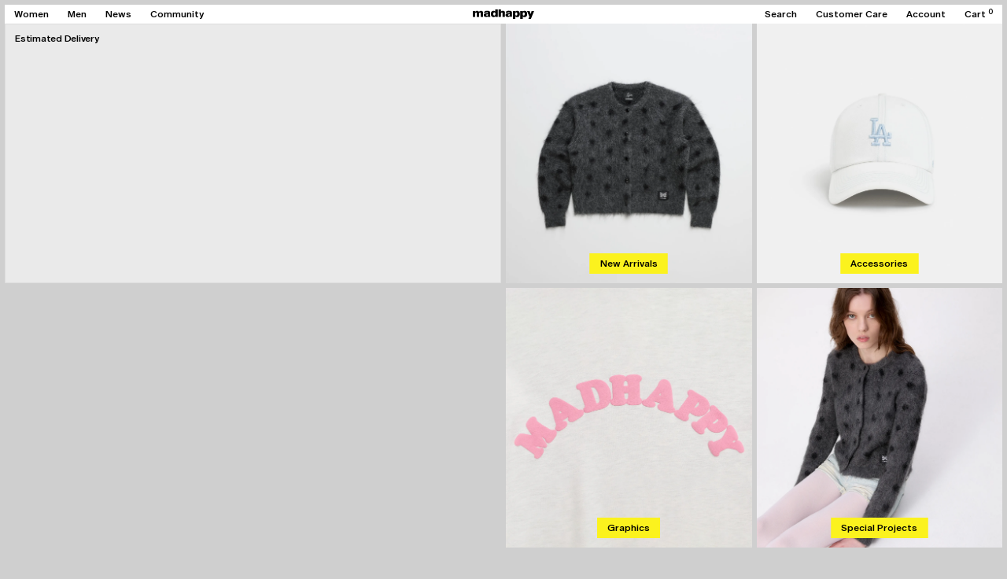

--- FILE ---
content_type: text/javascript
request_url: https://js.gomalomo.com/v2/
body_size: 189022
content:
var Malomo=function(){"use strict";function t(t,e){(null==e||e>t.length)&&(e=t.length);for(var n=0,r=Array(e);n<e;n++)r[n]=t[n];return r}function e(t,e,n){if("function"==typeof t?t===e:t.has(e))return arguments.length<3?e:n;throw new TypeError("Private element is not present on this object")}function n(t,e,n,r,a,i,o){try{var s=t[i](o),c=s.value}catch(t){return void n(t)}s.done?e(c):Promise.resolve(c).then(r,a)}function r(t){return function(){var e=this,r=arguments;return new Promise((function(a,i){var o=t.apply(e,r);function s(t){n(o,a,i,s,c,"next",t)}function c(t){n(o,a,i,s,c,"throw",t)}s(void 0)}))}}function a(t,e){if(!(t instanceof e))throw new TypeError("Cannot call a class as a function")}function i(t,n){return t.get(e(t,n))}function o(t,e,n){(function(t,e){if(e.has(t))throw new TypeError("Cannot initialize the same private elements twice on an object")})(t,e),e.set(t,n)}function s(t,n,r){return t.set(e(t,n),r),r}function c(t,e){for(var n=0;n<e.length;n++){var r=e[n];r.enumerable=r.enumerable||!1,r.configurable=!0,"value"in r&&(r.writable=!0),Object.defineProperty(t,m(r.key),r)}}function u(t,e,n){return e&&c(t.prototype,e),n&&c(t,n),Object.defineProperty(t,"prototype",{writable:!1}),t}function f(t,e,n){return(e=m(e))in t?Object.defineProperty(t,e,{value:n,enumerable:!0,configurable:!0,writable:!0}):t[e]=n,t}function l(t,e){var n=Object.keys(t);if(Object.getOwnPropertySymbols){var r=Object.getOwnPropertySymbols(t);e&&(r=r.filter((function(e){return Object.getOwnPropertyDescriptor(t,e).enumerable}))),n.push.apply(n,r)}return n}function h(t){for(var e=1;e<arguments.length;e++){var n=null!=arguments[e]?arguments[e]:{};e%2?l(Object(n),!0).forEach((function(e){f(t,e,n[e])})):Object.getOwnPropertyDescriptors?Object.defineProperties(t,Object.getOwnPropertyDescriptors(n)):l(Object(n)).forEach((function(e){Object.defineProperty(t,e,Object.getOwnPropertyDescriptor(n,e))}))}return t}function d(){
/*! regenerator-runtime -- Copyright (c) 2014-present, Facebook, Inc. -- license (MIT): https://github.com/babel/babel/blob/main/packages/babel-helpers/LICENSE */
var t,e,n="function"==typeof Symbol?Symbol:{},r=n.iterator||"@@iterator",a=n.toStringTag||"@@toStringTag";function i(n,r,a,i){var c=r&&r.prototype instanceof s?r:s,u=Object.create(c.prototype);return p(u,"_invoke",function(n,r,a){var i,s,c,u=0,f=a||[],l=!1,h={p:0,n:0,v:t,a:d,f:d.bind(t,4),d:function(e,n){return i=e,s=0,c=t,h.n=n,o}};function d(n,r){for(s=n,c=r,e=0;!l&&u&&!a&&e<f.length;e++){var a,i=f[e],d=h.p,p=i[2];n>3?(a=p===r)&&(c=i[(s=i[4])?5:(s=3,3)],i[4]=i[5]=t):i[0]<=d&&((a=n<2&&d<i[1])?(s=0,h.v=r,h.n=i[1]):d<p&&(a=n<3||i[0]>r||r>p)&&(i[4]=n,i[5]=r,h.n=p,s=0))}if(a||n>1)return o;throw l=!0,r}return function(a,f,p){if(u>1)throw TypeError("Generator is already running");for(l&&1===f&&d(f,p),s=f,c=p;(e=s<2?t:c)||!l;){i||(s?s<3?(s>1&&(h.n=-1),d(s,c)):h.n=c:h.v=c);try{if(u=2,i){if(s||(a="next"),e=i[a]){if(!(e=e.call(i,c)))throw TypeError("iterator result is not an object");if(!e.done)return e;c=e.value,s<2&&(s=0)}else 1===s&&(e=i.return)&&e.call(i),s<2&&(c=TypeError("The iterator does not provide a '"+a+"' method"),s=1);i=t}else if((e=(l=h.n<0)?c:n.call(r,h))!==o)break}catch(e){i=t,s=1,c=e}finally{u=1}}return{value:e,done:l}}}(n,a,i),!0),u}var o={};function s(){}function c(){}function u(){}e=Object.getPrototypeOf;var f=[][r]?e(e([][r]())):(p(e={},r,(function(){return this})),e),l=u.prototype=s.prototype=Object.create(f);function h(t){return Object.setPrototypeOf?Object.setPrototypeOf(t,u):(t.__proto__=u,p(t,a,"GeneratorFunction")),t.prototype=Object.create(l),t}return c.prototype=u,p(l,"constructor",u),p(u,"constructor",c),c.displayName="GeneratorFunction",p(u,a,"GeneratorFunction"),p(l),p(l,a,"Generator"),p(l,r,(function(){return this})),p(l,"toString",(function(){return"[object Generator]"})),(d=function(){return{w:i,m:h}})()}function p(t,e,n,r){var a=Object.defineProperty;try{a({},"",{})}catch(t){a=0}p=function(t,e,n,r){if(e)a?a(t,e,{value:n,enumerable:!r,configurable:!r,writable:!r}):t[e]=n;else{function i(e,n){p(t,e,(function(t){return this._invoke(e,n,t)}))}i("next",0),i("throw",1),i("return",2)}},p(t,e,n,r)}function v(e,n){return function(t){if(Array.isArray(t))return t}(e)||function(t,e){var n=null==t?null:"undefined"!=typeof Symbol&&t[Symbol.iterator]||t["@@iterator"];if(null!=n){var r,a,i,o,s=[],c=!0,u=!1;try{if(i=(n=n.call(t)).next,0===e);else for(;!(c=(r=i.call(n)).done)&&(s.push(r.value),s.length!==e);c=!0);}catch(t){u=!0,a=t}finally{try{if(!c&&null!=n.return&&(o=n.return(),Object(o)!==o))return}finally{if(u)throw a}}return s}}(e,n)||function(e,n){if(e){if("string"==typeof e)return t(e,n);var r={}.toString.call(e).slice(8,-1);return"Object"===r&&e.constructor&&(r=e.constructor.name),"Map"===r||"Set"===r?Array.from(e):"Arguments"===r||/^(?:Ui|I)nt(?:8|16|32)(?:Clamped)?Array$/.test(r)?t(e,n):void 0}}(e,n)||function(){throw new TypeError("Invalid attempt to destructure non-iterable instance.\nIn order to be iterable, non-array objects must have a [Symbol.iterator]() method.")}()}function m(t){var e=function(t,e){if("object"!=typeof t||!t)return t;var n=t[Symbol.toPrimitive];if(void 0!==n){var r=n.call(t,e);if("object"!=typeof r)return r;throw new TypeError("@@toPrimitive must return a primitive value.")}return("string"===e?String:Number)(t)}(t,"string");return"symbol"==typeof e?e:e+""}var w,g,y,b,k,M,x,N,S,W,E,P,O,T,L,j,_,A,C="undefined"!=typeof globalThis?globalThis:"undefined"!=typeof window?window:"undefined"!=typeof global?global:"undefined"!=typeof self?self:{};function R(){return g?w:(g=1,w=function(t){try{return!!t()}catch(t){return!0}})}function D(){if(b)return y;b=1;var t=R();return y=!t((function(){var t=function(){}.bind();return"function"!=typeof t||t.hasOwnProperty("prototype")}))}function I(){if(M)return k;M=1;var t=D(),e=Function.prototype,n=e.call,r=t&&e.bind.bind(n,n);return k=t?r:function(t){return function(){return n.apply(t,arguments)}},k}function U(){if(N)return x;N=1;var t=I(),e=t({}.toString),n=t("".slice);return x=function(t){return n(e(t),8,-1)}}function H(){if(W)return S;W=1;var t=I(),e=R(),n=U(),r=Object,a=t("".split);return S=e((function(){return!r("z").propertyIsEnumerable(0)}))?function(t){return"String"===n(t)?a(t,""):r(t)}:r}function F(){return P?E:(P=1,E=function(t){return null==t})}function z(){if(T)return O;T=1;var t=F(),e=TypeError;return O=function(n){if(t(n))throw new e("Can't call method on "+n);return n}}function q(){if(j)return L;j=1;var t=H(),e=z();return L=function(n){return t(e(n))}}function B(){if(A)return _;A=1;var t=function(t){return t&&t.Math===Math&&t};return _=t("object"==typeof globalThis&&globalThis)||t("object"==typeof window&&window)||t("object"==typeof self&&self)||t("object"==typeof C&&C)||t("object"==typeof _&&_)||function(){return this}()||Function("return this")()}var Y,G,$,Q,J,X,K,V,Z,tt,et,nt,rt,at,it,ot,st,ct,ut,ft,lt,ht,dt,pt,vt,mt,wt,gt,yt,bt={exports:{}};function kt(){return G?Y:(G=1,Y=!1)}function Mt(){if(Q)return $;Q=1;var t=B(),e=Object.defineProperty;return $=function(n,r){try{e(t,n,{value:r,configurable:!0,writable:!0})}catch(e){t[n]=r}return r}}function xt(){if(J)return bt.exports;J=1;var t=kt(),e=B(),n=Mt(),r="__core-js_shared__",a=bt.exports=e[r]||n(r,{});return(a.versions||(a.versions=[])).push({version:"3.44.0",mode:t?"pure":"global",copyright:"© 2014-2025 Denis Pushkarev (zloirock.ru)",license:"https://github.com/zloirock/core-js/blob/v3.44.0/LICENSE",source:"https://github.com/zloirock/core-js"}),bt.exports}function Nt(){if(K)return X;K=1;var t=xt();return X=function(e,n){return t[e]||(t[e]=n||{})}}function St(){if(Z)return V;Z=1;var t=z(),e=Object;return V=function(n){return e(t(n))}}function Wt(){if(et)return tt;et=1;var t=I(),e=St(),n=t({}.hasOwnProperty);return tt=Object.hasOwn||function(t,r){return n(e(t),r)}}function Et(){if(rt)return nt;rt=1;var t=I(),e=0,n=Math.random(),r=t(1.1.toString);return nt=function(t){return"Symbol("+(void 0===t?"":t)+")_"+r(++e+n,36)}}function Pt(){if(it)return at;it=1;var t=B().navigator,e=t&&t.userAgent;return at=e?String(e):""}function Ot(){if(st)return ot;st=1;var t,e,n=B(),r=Pt(),a=n.process,i=n.Deno,o=a&&a.versions||i&&i.version,s=o&&o.v8;return s&&(e=(t=s.split("."))[0]>0&&t[0]<4?1:+(t[0]+t[1])),!e&&r&&(!(t=r.match(/Edge\/(\d+)/))||t[1]>=74)&&(t=r.match(/Chrome\/(\d+)/))&&(e=+t[1]),ot=e}function Tt(){if(ut)return ct;ut=1;var t=Ot(),e=R(),n=B().String;return ct=!!Object.getOwnPropertySymbols&&!e((function(){var e=Symbol("symbol detection");return!n(e)||!(Object(e)instanceof Symbol)||!Symbol.sham&&t&&t<41}))}function Lt(){if(lt)return ft;lt=1;var t=Tt();return ft=t&&!Symbol.sham&&"symbol"==typeof Symbol.iterator}function jt(){if(dt)return ht;dt=1;var t=B(),e=Nt(),n=Wt(),r=Et(),a=Tt(),i=Lt(),o=t.Symbol,s=e("wks"),c=i?o.for||o:o&&o.withoutSetter||r;return ht=function(t){return n(s,t)||(s[t]=a&&n(o,t)?o[t]:c("Symbol."+t)),s[t]}}function _t(){if(vt)return pt;vt=1;var t="object"==typeof document&&document.all;return pt=void 0===t&&void 0!==t?function(e){return"function"==typeof e||e===t}:function(t){return"function"==typeof t}}function At(){if(wt)return mt;wt=1;var t=_t();return mt=function(e){return"object"==typeof e?null!==e:t(e)}}function Ct(){if(yt)return gt;yt=1;var t=At(),e=String,n=TypeError;return gt=function(r){if(t(r))return r;throw new n(e(r)+" is not an object")}}var Rt,Dt,It,Ut,Ht={};function Ft(){if(Dt)return Rt;Dt=1;var t=R();return Rt=!t((function(){return 7!==Object.defineProperty({},1,{get:function(){return 7}})[1]}))}function zt(){if(Ut)return It;Ut=1;var t=Ft(),e=R();return It=t&&e((function(){return 42!==Object.defineProperty((function(){}),"prototype",{value:42,writable:!1}).prototype}))}var qt,Bt,Yt,Gt,$t,Qt,Jt,Xt,Kt,Vt,Zt,te,ee,ne,re,ae,ie,oe,se,ce,ue,fe,le,he,de,pe,ve,me,we,ge,ye,be,ke,Me,xe,Ne,Se,We,Ee,Pe,Oe,Te,Le,je,_e,Ae,Ce,Re,De,Ie,Ue,He,Fe,ze,qe,Be,Ye,Ge,$e,Qe,Je,Xe,Ke,Ve,Ze={};function tn(){if(Bt)return qt;Bt=1;var t=B(),e=At(),n=t.document,r=e(n)&&e(n.createElement);return qt=function(t){return r?n.createElement(t):{}}}function en(){if(Gt)return Yt;Gt=1;var t=Ft(),e=R(),n=tn();return Yt=!t&&!e((function(){return 7!==Object.defineProperty(n("div"),"a",{get:function(){return 7}}).a}))}function nn(){if(Qt)return $t;Qt=1;var t=D(),e=Function.prototype.call;return $t=t?e.bind(e):function(){return e.apply(e,arguments)},$t}function rn(){if(Xt)return Jt;Xt=1;var t=B(),e=_t();return Jt=function(n,r){return arguments.length<2?(a=t[n],e(a)?a:void 0):t[n]&&t[n][r];var a},Jt}function an(){if(Vt)return Kt;Vt=1;var t=I();return Kt=t({}.isPrototypeOf)}function on(){if(te)return Zt;te=1;var t=rn(),e=_t(),n=an(),r=Lt(),a=Object;return Zt=r?function(t){return"symbol"==typeof t}:function(r){var i=t("Symbol");return e(i)&&n(i.prototype,a(r))}}function sn(){if(ne)return ee;ne=1;var t=String;return ee=function(e){try{return t(e)}catch(t){return"Object"}}}function cn(){if(ae)return re;ae=1;var t=_t(),e=sn(),n=TypeError;return re=function(r){if(t(r))return r;throw new n(e(r)+" is not a function")}}function un(){if(oe)return ie;oe=1;var t=cn(),e=F();return ie=function(n,r){var a=n[r];return e(a)?void 0:t(a)}}function fn(){if(ce)return se;ce=1;var t=nn(),e=_t(),n=At(),r=TypeError;return se=function(a,i){var o,s;if("string"===i&&e(o=a.toString)&&!n(s=t(o,a)))return s;if(e(o=a.valueOf)&&!n(s=t(o,a)))return s;if("string"!==i&&e(o=a.toString)&&!n(s=t(o,a)))return s;throw new r("Can't convert object to primitive value")}}function ln(){if(fe)return ue;fe=1;var t=nn(),e=At(),n=on(),r=un(),a=fn(),i=jt(),o=TypeError,s=i("toPrimitive");return ue=function(i,c){if(!e(i)||n(i))return i;var u,f=r(i,s);if(f){if(void 0===c&&(c="default"),u=t(f,i,c),!e(u)||n(u))return u;throw new o("Can't convert object to primitive value")}return void 0===c&&(c="number"),a(i,c)}}function hn(){if(he)return le;he=1;var t=ln(),e=on();return le=function(n){var r=t(n,"string");return e(r)?r:r+""}}function dn(){if(de)return Ze;de=1;var t=Ft(),e=en(),n=zt(),r=Ct(),a=hn(),i=TypeError,o=Object.defineProperty,s=Object.getOwnPropertyDescriptor,c="enumerable",u="configurable",f="writable";return Ze.f=t?n?function(t,e,n){if(r(t),e=a(e),r(n),"function"==typeof t&&"prototype"===e&&"value"in n&&f in n&&!n[f]){var i=s(t,e);i&&i[f]&&(t[e]=n.value,n={configurable:u in n?n[u]:i[u],enumerable:c in n?n[c]:i[c],writable:!1})}return o(t,e,n)}:o:function(t,n,s){if(r(t),n=a(n),r(s),e)try{return o(t,n,s)}catch(t){}if("get"in s||"set"in s)throw new i("Accessors not supported");return"value"in s&&(t[n]=s.value),t},Ze}function pn(){if(we)return me;we=1;var t=function(){if(ve)return pe;ve=1;var t=Math.ceil,e=Math.floor;return pe=Math.trunc||function(n){var r=+n;return(r>0?e:t)(r)}}();return me=function(e){var n=+e;return n!=n||0===n?0:t(n)}}function vn(){if(ye)return ge;ye=1;var t=pn(),e=Math.max,n=Math.min;return ge=function(r,a){var i=t(r);return i<0?e(i+a,0):n(i,a)}}function mn(){if(ke)return be;ke=1;var t=pn(),e=Math.min;return be=function(n){var r=t(n);return r>0?e(r,9007199254740991):0}}function wn(){if(xe)return Me;xe=1;var t=mn();return Me=function(e){return t(e.length)}}function gn(){if(Se)return Ne;Se=1;var t=q(),e=vn(),n=wn(),r=function(r){return function(a,i,o){var s=t(a),c=n(s);if(0===c)return!r&&-1;var u,f=e(o,c);if(r&&i!=i){for(;c>f;)if((u=s[f++])!=u)return!0}else for(;c>f;f++)if((r||f in s)&&s[f]===i)return r||f||0;return!r&&-1}};return Ne={includes:r(!0),indexOf:r(!1)}}function yn(){return Ee?We:(Ee=1,We={})}function bn(){if(Oe)return Pe;Oe=1;var t=I(),e=Wt(),n=q(),r=gn().indexOf,a=yn(),i=t([].push);return Pe=function(t,o){var s,c=n(t),u=0,f=[];for(s in c)!e(a,s)&&e(c,s)&&i(f,s);for(;o.length>u;)e(c,s=o[u++])&&(~r(f,s)||i(f,s));return f}}function kn(){return Le?Te:(Le=1,Te=["constructor","hasOwnProperty","isPrototypeOf","propertyIsEnumerable","toLocaleString","toString","valueOf"])}function Mn(){if(_e)return je;_e=1;var t=bn(),e=kn();return je=Object.keys||function(n){return t(n,e)}}function xn(){if(Ae)return Ht;Ae=1;var t=Ft(),e=zt(),n=dn(),r=Ct(),a=q(),i=Mn();return Ht.f=t&&!e?Object.defineProperties:function(t,e){r(t);for(var o,s=a(e),c=i(e),u=c.length,f=0;u>f;)n.f(t,o=c[f++],s[o]);return t},Ht}function Nn(){if(Re)return Ce;Re=1;var t=rn();return Ce=t("document","documentElement")}function Sn(){if(Ie)return De;Ie=1;var t=Nt(),e=Et(),n=t("keys");return De=function(t){return n[t]||(n[t]=e(t))}}function Wn(){if(He)return Ue;He=1;var t,e=Ct(),n=xn(),r=kn(),a=yn(),i=Nn(),o=tn(),s=Sn(),c="prototype",u="script",f=s("IE_PROTO"),l=function(){},h=function(t){return"<"+u+">"+t+"</"+u+">"},d=function(t){t.write(h("")),t.close();var e=t.parentWindow.Object;return t=null,e},p=function(){try{t=new ActiveXObject("htmlfile")}catch(t){}var e,n,a;p="undefined"!=typeof document?document.domain&&t?d(t):(n=o("iframe"),a="java"+u+":",n.style.display="none",i.appendChild(n),n.src=String(a),(e=n.contentWindow.document).open(),e.write(h("document.F=Object")),e.close(),e.F):d(t);for(var s=r.length;s--;)delete p[c][r[s]];return p()};return a[f]=!0,Ue=Object.create||function(t,r){var a;return null!==t?(l[c]=e(t),a=new l,l[c]=null,a[f]=t):a=p(),void 0===r?a:n.f(a,r)}}function En(){if(ze)return Fe;ze=1;var t=jt(),e=Wn(),n=dn().f,r=t("unscopables"),a=Array.prototype;return void 0===a[r]&&n(a,r,{configurable:!0,value:e(null)}),Fe=function(t){a[r][t]=!0}}function Pn(){return Be?qe:(Be=1,qe={})}function On(){if(Ge)return Ye;Ge=1;var t=B(),e=_t(),n=t.WeakMap;return Ye=e(n)&&/native code/.test(String(n))}function Tn(){return Qe?$e:(Qe=1,$e=function(t,e){return{enumerable:!(1&t),configurable:!(2&t),writable:!(4&t),value:e}})}function Ln(){if(Xe)return Je;Xe=1;var t=Ft(),e=dn(),n=Tn();return Je=t?function(t,r,a){return e.f(t,r,n(1,a))}:function(t,e,n){return t[e]=n,t}}function jn(){if(Ve)return Ke;Ve=1;var t,e,n,r=On(),a=B(),i=At(),o=Ln(),s=Wt(),c=xt(),u=Sn(),f=yn(),l="Object already initialized",h=a.TypeError,d=a.WeakMap;if(r||c.state){var p=c.state||(c.state=new d);p.get=p.get,p.has=p.has,p.set=p.set,t=function(t,e){if(p.has(t))throw new h(l);return e.facade=t,p.set(t,e),e},e=function(t){return p.get(t)||{}},n=function(t){return p.has(t)}}else{var v=u("state");f[v]=!0,t=function(t,e){if(s(t,v))throw new h(l);return e.facade=t,o(t,v,e),e},e=function(t){return s(t,v)?t[v]:{}},n=function(t){return s(t,v)}}return Ke={set:t,get:e,has:n,enforce:function(r){return n(r)?e(r):t(r,{})},getterFor:function(t){return function(n){var r;if(!i(n)||(r=e(n)).type!==t)throw new h("Incompatible receiver, "+t+" required");return r}}}}var _n,An,Cn={},Rn={};function Dn(){if(_n)return Rn;_n=1;var t={}.propertyIsEnumerable,e=Object.getOwnPropertyDescriptor,n=e&&!t.call({1:2},1);return Rn.f=n?function(t){var n=e(this,t);return!!n&&n.enumerable}:t,Rn}function In(){if(An)return Cn;An=1;var t=Ft(),e=nn(),n=Dn(),r=Tn(),a=q(),i=hn(),o=Wt(),s=en(),c=Object.getOwnPropertyDescriptor;return Cn.f=t?c:function(t,u){if(t=a(t),u=i(u),s)try{return c(t,u)}catch(t){}if(o(t,u))return r(!e(n.f,t,u),t[u])},Cn}var Un,Hn,Fn,zn,qn,Bn,Yn,Gn={exports:{}};function $n(){if(Hn)return Un;Hn=1;var t=Ft(),e=Wt(),n=Function.prototype,r=t&&Object.getOwnPropertyDescriptor,a=e(n,"name"),i=a&&"something"===function(){}.name,o=a&&(!t||t&&r(n,"name").configurable);return Un={EXISTS:a,PROPER:i,CONFIGURABLE:o}}function Qn(){if(zn)return Fn;zn=1;var t=I(),e=_t(),n=xt(),r=t(Function.toString);return e(n.inspectSource)||(n.inspectSource=function(t){return r(t)}),Fn=n.inspectSource}function Jn(){if(qn)return Gn.exports;qn=1;var t=I(),e=R(),n=_t(),r=Wt(),a=Ft(),i=$n().CONFIGURABLE,o=Qn(),s=jn(),c=s.enforce,u=s.get,f=String,l=Object.defineProperty,h=t("".slice),d=t("".replace),p=t([].join),v=a&&!e((function(){return 8!==l((function(){}),"length",{value:8}).length})),m=String(String).split("String"),w=Gn.exports=function(t,e,n){"Symbol("===h(f(e),0,7)&&(e="["+d(f(e),/^Symbol\(([^)]*)\).*$/,"$1")+"]"),n&&n.getter&&(e="get "+e),n&&n.setter&&(e="set "+e),(!r(t,"name")||i&&t.name!==e)&&(a?l(t,"name",{value:e,configurable:!0}):t.name=e),v&&n&&r(n,"arity")&&t.length!==n.arity&&l(t,"length",{value:n.arity});try{n&&r(n,"constructor")&&n.constructor?a&&l(t,"prototype",{writable:!1}):t.prototype&&(t.prototype=void 0)}catch(t){}var o=c(t);return r(o,"source")||(o.source=p(m,"string"==typeof e?e:"")),t};return Function.prototype.toString=w((function(){return n(this)&&u(this).source||o(this)}),"toString"),Gn.exports}function Xn(){if(Yn)return Bn;Yn=1;var t=_t(),e=dn(),n=Jn(),r=Mt();return Bn=function(a,i,o,s){s||(s={});var c=s.enumerable,u=void 0!==s.name?s.name:i;if(t(o)&&n(o,u,s),s.global)c?a[i]=o:r(i,o);else{try{s.unsafe?a[i]&&(c=!0):delete a[i]}catch(t){}c?a[i]=o:e.f(a,i,{value:o,enumerable:!1,configurable:!s.nonConfigurable,writable:!s.nonWritable})}return a}}var Kn,Vn={};function Zn(){if(Kn)return Vn;Kn=1;var t=bn(),e=kn().concat("length","prototype");return Vn.f=Object.getOwnPropertyNames||function(n){return t(n,e)},Vn}var tr,er,nr,rr,ar,ir,or,sr,cr,ur,fr,lr,hr,dr,pr,vr,mr,wr,gr,yr,br,kr,Mr,xr,Nr,Sr,Wr,Er,Pr,Or,Tr,Lr,jr,_r={};function Ar(){return tr||(tr=1,_r.f=Object.getOwnPropertySymbols),_r}function Cr(){if(nr)return er;nr=1;var t=rn(),e=I(),n=Zn(),r=Ar(),a=Ct(),i=e([].concat);return er=t("Reflect","ownKeys")||function(t){var e=n.f(a(t)),o=r.f;return o?i(e,o(t)):e}}function Rr(){if(ar)return rr;ar=1;var t=Wt(),e=Cr(),n=In(),r=dn();return rr=function(a,i,o){for(var s=e(i),c=r.f,u=n.f,f=0;f<s.length;f++){var l=s[f];t(a,l)||o&&t(o,l)||c(a,l,u(i,l))}}}function Dr(){if(or)return ir;or=1;var t=R(),e=_t(),n=/#|\.prototype\./,r=function(n,r){var c=i[a(n)];return c===s||c!==o&&(e(r)?t(r):!!r)},a=r.normalize=function(t){return String(t).replace(n,".").toLowerCase()},i=r.data={},o=r.NATIVE="N",s=r.POLYFILL="P";return ir=r}function Ir(){if(cr)return sr;cr=1;var t=B(),e=In().f,n=Ln(),r=Xn(),a=Mt(),i=Rr(),o=Dr();return sr=function(s,c){var u,f,l,h,d,p=s.target,v=s.global,m=s.stat;if(u=v?t:m?t[p]||a(p,{}):t[p]&&t[p].prototype)for(f in c){if(h=c[f],l=s.dontCallGetSet?(d=e(u,f))&&d.value:u[f],!o(v?f:p+(m?".":"#")+f,s.forced)&&void 0!==l){if(typeof h==typeof l)continue;i(h,l)}(s.sham||l&&l.sham)&&n(h,"sham",!0),r(u,f,h,s)}}}function Ur(){if(hr)return lr;hr=1;var t=Wt(),e=_t(),n=St(),r=Sn(),a=function(){if(fr)return ur;fr=1;var t=R();return ur=!t((function(){function t(){}return t.prototype.constructor=null,Object.getPrototypeOf(new t)!==t.prototype}))}(),i=r("IE_PROTO"),o=Object,s=o.prototype;return lr=a?o.getPrototypeOf:function(r){var a=n(r);if(t(a,i))return a[i];var c=a.constructor;return e(c)&&a instanceof c?c.prototype:a instanceof o?s:null}}function Hr(){if(pr)return dr;pr=1;var t,e,n,r=R(),a=_t(),i=At(),o=Wn(),s=Ur(),c=Xn(),u=jt(),f=kt(),l=u("iterator"),h=!1;return[].keys&&("next"in(n=[].keys())?(e=s(s(n)))!==Object.prototype&&(t=e):h=!0),!i(t)||r((function(){var e={};return t[l].call(e)!==e}))?t={}:f&&(t=o(t)),a(t[l])||c(t,l,(function(){return this})),dr={IteratorPrototype:t,BUGGY_SAFARI_ITERATORS:h}}function Fr(){if(mr)return vr;mr=1;var t=dn().f,e=Wt(),n=jt()("toStringTag");return vr=function(r,a,i){r&&!i&&(r=r.prototype),r&&!e(r,n)&&t(r,n,{configurable:!0,value:a})}}function zr(){if(gr)return wr;gr=1;var t=Hr().IteratorPrototype,e=Wn(),n=Tn(),r=Fr(),a=Pn(),i=function(){return this};return wr=function(o,s,c,u){var f=s+" Iterator";return o.prototype=e(t,{next:n(+!u,c)}),r(o,f,!1,!0),a[f]=i,o}}function qr(){if(Mr)return kr;Mr=1;var t=At();return kr=function(e){return t(e)||null===e}}function Br(){if(Nr)return xr;Nr=1;var t=qr(),e=String,n=TypeError;return xr=function(r){if(t(r))return r;throw new n("Can't set "+e(r)+" as a prototype")}}function Yr(){if(Wr)return Sr;Wr=1;var t=function(){if(br)return yr;br=1;var t=I(),e=cn();return yr=function(n,r,a){try{return t(e(Object.getOwnPropertyDescriptor(n,r)[a]))}catch(t){}}}(),e=At(),n=z(),r=Br();return Sr=Object.setPrototypeOf||("__proto__"in{}?function(){var a,i=!1,o={};try{(a=t(Object.prototype,"__proto__","set"))(o,[]),i=o instanceof Array}catch(t){}return function(t,o){return n(t),r(o),e(t)?(i?a(t,o):t.__proto__=o,t):t}}():void 0)}function Gr(){if(Pr)return Er;Pr=1;var t=Ir(),e=nn(),n=kt(),r=$n(),a=_t(),i=zr(),o=Ur(),s=Yr(),c=Fr(),u=Ln(),f=Xn(),l=jt(),h=Pn(),d=Hr(),p=r.PROPER,v=r.CONFIGURABLE,m=d.IteratorPrototype,w=d.BUGGY_SAFARI_ITERATORS,g=l("iterator"),y="keys",b="values",k="entries",M=function(){return this};return Er=function(r,l,d,x,N,S,W){i(d,l,x);var E,P,O,T=function(t){if(t===N&&C)return C;if(!w&&t&&t in _)return _[t];switch(t){case y:case b:case k:return function(){return new d(this,t)}}return function(){return new d(this)}},L=l+" Iterator",j=!1,_=r.prototype,A=_[g]||_["@@iterator"]||N&&_[N],C=!w&&A||T(N),R="Array"===l&&_.entries||A;if(R&&(E=o(R.call(new r)))!==Object.prototype&&E.next&&(n||o(E)===m||(s?s(E,m):a(E[g])||f(E,g,M)),c(E,L,!0,!0),n&&(h[L]=M)),p&&N===b&&A&&A.name!==b&&(!n&&v?u(_,"name",b):(j=!0,C=function(){return e(A,this)})),N)if(P={values:T(b),keys:S?C:T(y),entries:T(k)},W)for(O in P)(w||j||!(O in _))&&f(_,O,P[O]);else t({target:l,proto:!0,forced:w||j},P);return n&&!W||_[g]===C||f(_,g,C,{name:N}),h[l]=C,P}}function $r(){return Tr?Or:(Tr=1,Or=function(t,e){return{value:t,done:e}})}function Qr(){if(jr)return Lr;jr=1;var t=q(),e=En(),n=Pn(),r=jn(),a=dn().f,i=Gr(),o=$r(),s=kt(),c=Ft(),u="Array Iterator",f=r.set,l=r.getterFor(u);Lr=i(Array,"Array",(function(e,n){f(this,{type:u,target:t(e),index:0,kind:n})}),(function(){var t=l(this),e=t.target,n=t.index++;if(!e||n>=e.length)return t.target=null,o(void 0,!0);switch(t.kind){case"keys":return o(n,!1);case"values":return o(e[n],!1)}return o([n,e[n]],!1)}),"values");var h=n.Arguments=n.Array;if(e("keys"),e("values"),e("entries"),!s&&c&&"values"!==h.name)try{a(h,"name",{value:"values"})}catch(t){}return Lr}Qr();var Jr,Xr,Kr,Vr,Zr,ta,ea,na={};function ra(){if(Xr)return Jr;Xr=1;var t={};return t[jt()("toStringTag")]="z",Jr="[object z]"===String(t)}function aa(){if(Vr)return Kr;Vr=1;var t=ra(),e=_t(),n=U(),r=jt()("toStringTag"),a=Object,i="Arguments"===n(function(){return arguments}());return Kr=t?n:function(t){var o,s,c;return void 0===t?"Undefined":null===t?"Null":"string"==typeof(s=function(t,e){try{return t[e]}catch(t){}}(o=a(t),r))?s:i?n(o):"Object"===(c=n(o))&&e(o.callee)?"Arguments":c}}!function(){if(ea)return na;ea=1;var t=ra(),e=Xn(),n=function(){if(ta)return Zr;ta=1;var t=ra(),e=aa();return Zr=t?{}.toString:function(){return"[object "+e(this)+"]"}}();t||e(Object.prototype,"toString",n,{unsafe:!0})}();var ia,oa,sa,ca,ua,fa={};function la(){if(oa)return ia;oa=1;var t=aa(),e=String;return ia=function(n){if("Symbol"===t(n))throw new TypeError("Cannot convert a Symbol value to a string");return e(n)}}function ha(){if(ca)return sa;ca=1;var t=I(),e=pn(),n=la(),r=z(),a=t("".charAt),i=t("".charCodeAt),o=t("".slice),s=function(t){return function(s,c){var u,f,l=n(r(s)),h=e(c),d=l.length;return h<0||h>=d?t?"":void 0:(u=i(l,h))<55296||u>56319||h+1===d||(f=i(l,h+1))<56320||f>57343?t?a(l,h):u:t?o(l,h,h+2):f-56320+(u-55296<<10)+65536}};return sa={codeAt:s(!1),charAt:s(!0)}}function da(){if(ua)return fa;ua=1;var t=ha().charAt,e=la(),n=jn(),r=Gr(),a=$r(),i="String Iterator",o=n.set,s=n.getterFor(i);return r(String,"String",(function(t){o(this,{type:i,string:e(t),index:0})}),(function(){var e,n=s(this),r=n.string,i=n.index;return i>=r.length?a(void 0,!0):(e=t(r,i),n.index+=e.length,a(e,!1))})),fa}da();var pa,va,ma,wa,ga={};function ya(){if(va)return pa;va=1;var t=R();return pa=!t((function(){return Object.isExtensible(Object.preventExtensions({}))}))}function ba(){if(wa)return ma;wa=1;var t=Xn();return ma=function(e,n,r){for(var a in n)t(e,a,n[a],r);return e}}var ka,Ma,xa,Na,Sa,Wa,Ea,Pa,Oa,Ta,La,ja,_a,Aa,Ca,Ra,Da,Ia,Ua,Ha,Fa,za,qa,Ba,Ya,Ga,$a,Qa,Ja,Xa,Ka,Va,Za,ti,ei,ni,ri,ai,ii,oi,si,ci,ui,fi,li={exports:{}},hi={};function di(){if(Ma)return ka;Ma=1;var t=I();return ka=t([].slice)}function pi(){if(xa)return hi;xa=1;var t=U(),e=q(),n=Zn().f,r=di(),a="object"==typeof window&&window&&Object.getOwnPropertyNames?Object.getOwnPropertyNames(window):[];return hi.f=function(i){return a&&"Window"===t(i)?function(t){try{return n(t)}catch(t){return r(a)}}(i):n(e(i))},hi}function vi(){if(Ea)return Wa;Ea=1;var t=R(),e=At(),n=U(),r=function(){if(Sa)return Na;Sa=1;var t=R();return Na=t((function(){if("function"==typeof ArrayBuffer){var t=new ArrayBuffer(8);Object.isExtensible(t)&&Object.defineProperty(t,"a",{value:8})}}))}(),a=Object.isExtensible,i=t((function(){}));return Wa=i||r?function(t){return!!e(t)&&((!r||"ArrayBuffer"!==n(t))&&(!a||a(t)))}:a}function mi(){if(Pa)return li.exports;Pa=1;var t=Ir(),e=I(),n=yn(),r=At(),a=Wt(),i=dn().f,o=Zn(),s=pi(),c=vi(),u=Et(),f=ya(),l=!1,h=u("meta"),d=0,p=function(t){i(t,h,{value:{objectID:"O"+d++,weakData:{}}})},v=li.exports={enable:function(){v.enable=function(){},l=!0;var n=o.f,r=e([].splice),a={};a[h]=1,n(a).length&&(o.f=function(t){for(var e=n(t),a=0,i=e.length;a<i;a++)if(e[a]===h){r(e,a,1);break}return e},t({target:"Object",stat:!0,forced:!0},{getOwnPropertyNames:s.f}))},fastKey:function(t,e){if(!r(t))return"symbol"==typeof t?t:("string"==typeof t?"S":"P")+t;if(!a(t,h)){if(!c(t))return"F";if(!e)return"E";p(t)}return t[h].objectID},getWeakData:function(t,e){if(!a(t,h)){if(!c(t))return!0;if(!e)return!1;p(t)}return t[h].weakData},onFreeze:function(t){return f&&l&&c(t)&&!a(t,h)&&p(t),t}};return n[h]=!0,li.exports}function wi(){if(Ta)return Oa;Ta=1;var t=U(),e=I();return Oa=function(n){if("Function"===t(n))return e(n)}}function gi(){if(ja)return La;ja=1;var t=wi(),e=cn(),n=D(),r=t(t.bind);return La=function(t,a){return e(t),void 0===a?t:n?r(t,a):function(){return t.apply(a,arguments)}},La}function yi(){if(Aa)return _a;Aa=1;var t=jt(),e=Pn(),n=t("iterator"),r=Array.prototype;return _a=function(t){return void 0!==t&&(e.Array===t||r[n]===t)}}function bi(){if(Ra)return Ca;Ra=1;var t=aa(),e=un(),n=F(),r=Pn(),a=jt()("iterator");return Ca=function(i){if(!n(i))return e(i,a)||e(i,"@@iterator")||r[t(i)]}}function ki(){if(Ia)return Da;Ia=1;var t=nn(),e=cn(),n=Ct(),r=sn(),a=bi(),i=TypeError;return Da=function(o,s){var c=arguments.length<2?a(o):s;if(e(c))return n(t(c,o));throw new i(r(o)+" is not iterable")},Da}function Mi(){if(Ha)return Ua;Ha=1;var t=nn(),e=Ct(),n=un();return Ua=function(r,a,i){var o,s;e(r);try{if(!(o=n(r,"return"))){if("throw"===a)throw i;return i}o=t(o,r)}catch(t){s=!0,o=t}if("throw"===a)throw i;if(s)throw o;return e(o),i}}function xi(){if(za)return Fa;za=1;var t=gi(),e=nn(),n=Ct(),r=sn(),a=yi(),i=wn(),o=an(),s=ki(),c=bi(),u=Mi(),f=TypeError,l=function(t,e){this.stopped=t,this.result=e},h=l.prototype;return Fa=function(d,p,v){var m,w,g,y,b,k,M,x=v&&v.that,N=!(!v||!v.AS_ENTRIES),S=!(!v||!v.IS_RECORD),W=!(!v||!v.IS_ITERATOR),E=!(!v||!v.INTERRUPTED),P=t(p,x),O=function(t){return m&&u(m,"normal"),new l(!0,t)},T=function(t){return N?(n(t),E?P(t[0],t[1],O):P(t[0],t[1])):E?P(t,O):P(t)};if(S)m=d.iterator;else if(W)m=d;else{if(!(w=c(d)))throw new f(r(d)+" is not iterable");if(a(w)){for(g=0,y=i(d);y>g;g++)if((b=T(d[g]))&&o(h,b))return b;return new l(!1)}m=s(d,w)}for(k=S?d.next:m.next;!(M=e(k,m)).done;){try{b=T(M.value)}catch(t){u(m,"throw",t)}if("object"==typeof b&&b&&o(h,b))return b}return new l(!1)}}function Ni(){if(Ba)return qa;Ba=1;var t=an(),e=TypeError;return qa=function(n,r){if(t(r,n))return n;throw new e("Incorrect invocation")}}function Si(){if(Ga)return Ya;Ga=1;var t=jt()("iterator"),e=!1;try{var n=0,r={next:function(){return{done:!!n++}},return:function(){e=!0}};r[t]=function(){return this},Array.from(r,(function(){throw 2}))}catch(t){}return Ya=function(n,r){try{if(!r&&!e)return!1}catch(t){return!1}var a=!1;try{var i={};i[t]=function(){return{next:function(){return{done:a=!0}}}},n(i)}catch(t){}return a}}function Wi(){if(Qa)return $a;Qa=1;var t=_t(),e=At(),n=Yr();return $a=function(r,a,i){var o,s;return n&&t(o=a.constructor)&&o!==i&&e(s=o.prototype)&&s!==i.prototype&&n(r,s),r}}function Ei(){if(Xa)return Ja;Xa=1;var t=Ir(),e=B(),n=I(),r=Dr(),a=Xn(),i=mi(),o=xi(),s=Ni(),c=_t(),u=F(),f=At(),l=R(),h=Si(),d=Fr(),p=Wi();return Ja=function(v,m,w){var g=-1!==v.indexOf("Map"),y=-1!==v.indexOf("Weak"),b=g?"set":"add",k=e[v],M=k&&k.prototype,x=k,N={},S=function(t){var e=n(M[t]);a(M,t,"add"===t?function(t){return e(this,0===t?0:t),this}:"delete"===t?function(t){return!(y&&!f(t))&&e(this,0===t?0:t)}:"get"===t?function(t){return y&&!f(t)?void 0:e(this,0===t?0:t)}:"has"===t?function(t){return!(y&&!f(t))&&e(this,0===t?0:t)}:function(t,n){return e(this,0===t?0:t,n),this})};if(r(v,!c(k)||!(y||M.forEach&&!l((function(){(new k).entries().next()})))))x=w.getConstructor(m,v,g,b),i.enable();else if(r(v,!0)){var W=new x,E=W[b](y?{}:-0,1)!==W,P=l((function(){W.has(1)})),O=h((function(t){new k(t)})),T=!y&&l((function(){for(var t=new k,e=5;e--;)t[b](e,e);return!t.has(-0)}));O||((x=m((function(t,e){s(t,M);var n=p(new k,t,x);return u(e)||o(e,n[b],{that:n,AS_ENTRIES:g}),n}))).prototype=M,M.constructor=x),(P||T)&&(S("delete"),S("has"),g&&S("get")),(T||E)&&S(b),y&&M.clear&&delete M.clear}return N[v]=x,t({global:!0,constructor:!0,forced:x!==k},N),d(x,v),y||w.setStrong(x,v,g),x}}function Pi(){if(Va)return Ka;Va=1;var t=U();return Ka=Array.isArray||function(e){return"Array"===t(e)}}function Oi(){if(ti)return Za;ti=1;var t=I(),e=R(),n=_t(),r=aa(),a=rn(),i=Qn(),o=function(){},s=a("Reflect","construct"),c=/^\s*(?:class|function)\b/,u=t(c.exec),f=!c.test(o),l=function(t){if(!n(t))return!1;try{return s(o,[],t),!0}catch(t){return!1}},h=function(t){if(!n(t))return!1;switch(r(t)){case"AsyncFunction":case"GeneratorFunction":case"AsyncGeneratorFunction":return!1}try{return f||!!u(c,i(t))}catch(t){return!0}};return h.sham=!0,Za=!s||e((function(){var t;return l(l.call)||!l(Object)||!l((function(){t=!0}))||t}))?h:l}function Ti(){if(ni)return ei;ni=1;var t=Pi(),e=Oi(),n=At(),r=jt()("species"),a=Array;return ei=function(i){var o;return t(i)&&(o=i.constructor,(e(o)&&(o===a||t(o.prototype))||n(o)&&null===(o=o[r]))&&(o=void 0)),void 0===o?a:o}}function Li(){if(ai)return ri;ai=1;var t=Ti();return ri=function(e,n){return new(t(e))(0===n?0:n)}}function ji(){if(oi)return ii;oi=1;var t=gi(),e=I(),n=H(),r=St(),a=wn(),i=Li(),o=e([].push),s=function(e){var s=1===e,c=2===e,u=3===e,f=4===e,l=6===e,h=7===e,d=5===e||l;return function(p,v,m,w){for(var g,y,b=r(p),k=n(b),M=a(k),x=t(v,m),N=0,S=w||i,W=s?S(p,M):c||h?S(p,0):void 0;M>N;N++)if((d||N in k)&&(y=x(g=k[N],N,b),e))if(s)W[N]=y;else if(y)switch(e){case 3:return!0;case 5:return g;case 6:return N;case 2:o(W,g)}else switch(e){case 4:return!1;case 7:o(W,g)}return l?-1:u||f?f:W}};return ii={forEach:s(0),map:s(1),filter:s(2),some:s(3),every:s(4),find:s(5),findIndex:s(6),filterReject:s(7)}}function _i(){if(ci)return si;ci=1;var t=I(),e=ba(),n=mi().getWeakData,r=Ni(),a=Ct(),i=F(),o=At(),s=xi(),c=ji(),u=Wt(),f=jn(),l=f.set,h=f.getterFor,d=c.find,p=c.findIndex,v=t([].splice),m=0,w=function(t){return t.frozen||(t.frozen=new g)},g=function(){this.entries=[]},y=function(t,e){return d(t.entries,(function(t){return t[0]===e}))};return g.prototype={get:function(t){var e=y(this,t);if(e)return e[1]},has:function(t){return!!y(this,t)},set:function(t,e){var n=y(this,t);n?n[1]=e:this.entries.push([t,e])},delete:function(t){var e=p(this.entries,(function(e){return e[0]===t}));return~e&&v(this.entries,e,1),!!~e}},si={getConstructor:function(t,c,f,d){var p=t((function(t,e){r(t,v),l(t,{type:c,id:m++,frozen:null}),i(e)||s(e,t[d],{that:t,AS_ENTRIES:f})})),v=p.prototype,g=h(c),y=function(t,e,r){var i=g(t),o=n(a(e),!0);return!0===o?w(i).set(e,r):o[i.id]=r,t};return e(v,{delete:function(t){var e=g(this);if(!o(t))return!1;var r=n(t);return!0===r?w(e).delete(t):r&&u(r,e.id)&&delete r[e.id]},has:function(t){var e=g(this);if(!o(t))return!1;var r=n(t);return!0===r?w(e).has(t):r&&u(r,e.id)}}),e(v,f?{get:function(t){var e=g(this);if(o(t)){var r=n(t);if(!0===r)return w(e).get(t);if(r)return r[e.id]}},set:function(t,e){return y(this,t,e)}}:{add:function(t){return y(this,t,!0)}}),p}}}fi||(fi=1,function(){if(ui)return ga;ui=1;var t,e=ya(),n=B(),r=I(),a=ba(),i=mi(),o=Ei(),s=_i(),c=At(),u=jn().enforce,f=R(),l=On(),h=Object,d=Array.isArray,p=h.isExtensible,v=h.isFrozen,m=h.isSealed,w=h.freeze,g=h.seal,y=!n.ActiveXObject&&"ActiveXObject"in n,b=function(t){return function(){return t(this,arguments.length?arguments[0]:void 0)}},k=o("WeakMap",b,s),M=k.prototype,x=r(M.set);if(l)if(y){t=s.getConstructor(b,"WeakMap",!0),i.enable();var N=r(M.delete),S=r(M.has),W=r(M.get);a(M,{delete:function(e){if(c(e)&&!p(e)){var n=u(this);return n.frozen||(n.frozen=new t),N(this,e)||n.frozen.delete(e)}return N(this,e)},has:function(e){if(c(e)&&!p(e)){var n=u(this);return n.frozen||(n.frozen=new t),S(this,e)||n.frozen.has(e)}return S(this,e)},get:function(e){if(c(e)&&!p(e)){var n=u(this);return n.frozen||(n.frozen=new t),S(this,e)?W(this,e):n.frozen.get(e)}return W(this,e)},set:function(e,n){if(c(e)&&!p(e)){var r=u(this);r.frozen||(r.frozen=new t),S(this,e)?x(this,e,n):r.frozen.set(e,n)}else x(this,e,n);return this}})}else e&&f((function(){var t=w([]);return x(new k,t,1),!v(t)}))&&a(M,{set:function(t,e){var n;return d(t)&&(v(t)?n=w:m(t)&&(n=g)),x(this,t,e),n&&n(t),this}})}());var Ai,Ci,Ri,Di,Ii,Ui={};function Hi(){return Ci?Ai:(Ci=1,Ai={CSSRuleList:0,CSSStyleDeclaration:0,CSSValueList:0,ClientRectList:0,DOMRectList:0,DOMStringList:0,DOMTokenList:1,DataTransferItemList:0,FileList:0,HTMLAllCollection:0,HTMLCollection:0,HTMLFormElement:0,HTMLSelectElement:0,MediaList:0,MimeTypeArray:0,NamedNodeMap:0,NodeList:1,PaintRequestList:0,Plugin:0,PluginArray:0,SVGLengthList:0,SVGNumberList:0,SVGPathSegList:0,SVGPointList:0,SVGStringList:0,SVGTransformList:0,SourceBufferList:0,StyleSheetList:0,TextTrackCueList:0,TextTrackList:0,TouchList:0})}function Fi(){if(Di)return Ri;Di=1;var t=tn()("span").classList,e=t&&t.constructor&&t.constructor.prototype;return Ri=e===Object.prototype?void 0:e}!function(){if(Ii)return Ui;Ii=1;var t=B(),e=Hi(),n=Fi(),r=Qr(),a=Ln(),i=Fr(),o=jt()("iterator"),s=r.values,c=function(t,n){if(t){if(t[o]!==s)try{a(t,o,s)}catch(e){t[o]=s}if(i(t,n,!0),e[n])for(var c in r)if(t[c]!==r[c])try{a(t,c,r[c])}catch(e){t[c]=r[c]}}};for(var u in e)c(t[u]&&t[u].prototype,u);c(n,"DOMTokenList")}();var zi,qi,Bi,Yi,Gi,$i,Qi,Ji={};function Xi(){if(qi)return zi;qi=1;var t=TypeError;return zi=function(e){if(e>9007199254740991)throw t("Maximum allowed index exceeded");return e}}function Ki(){if(Yi)return Bi;Yi=1;var t=Ft(),e=dn(),n=Tn();return Bi=function(r,a,i){t?e.f(r,a,n(0,i)):r[a]=i}}function Vi(){if($i)return Gi;$i=1;var t=R(),e=jt(),n=Ot(),r=e("species");return Gi=function(e){return n>=51||!t((function(){var t=[];return(t.constructor={})[r]=function(){return{foo:1}},1!==t[e](Boolean).foo}))}}!function(){if(Qi)return Ji;Qi=1;var t=Ir(),e=R(),n=Pi(),r=At(),a=St(),i=wn(),o=Xi(),s=Ki(),c=Li(),u=Vi(),f=jt(),l=Ot(),h=f("isConcatSpreadable"),d=l>=51||!e((function(){var t=[];return t[h]=!1,t.concat()[0]!==t})),p=function(t){if(!r(t))return!1;var e=t[h];return void 0!==e?!!e:n(t)};t({target:"Array",proto:!0,arity:1,forced:!d||!u("concat")},{concat:function(t){var e,n,r,u,f,l=a(this),h=c(l,0),d=0;for(e=-1,r=arguments.length;e<r;e++)if(p(f=-1===e?l:arguments[e]))for(u=i(f),o(d+u),n=0;n<u;n++,d++)n in f&&s(h,d,f[n]);else o(d+1),s(h,d++,f);return h.length=d,h}})}();var Zi,to={};!function(){if(Zi)return to;Zi=1;var t=I(),e=Xn(),n=Date.prototype,r="Invalid Date",a="toString",i=t(n[a]),o=t(n.getTime);String(new Date(NaN))!==r&&e(n,a,(function(){var t=o(this);return t==t?i(this):r}))}();var eo,no,ro,ao,io,oo,so,co,uo,fo,lo,ho,po,vo,mo,wo,go,yo,bo,ko,Mo,xo,No,So,Wo,Eo,Po,Oo,To,Lo,jo,_o,Ao,Co,Ro,Do,Io,Uo,Ho,Fo,zo={};function qo(){if(no)return eo;no=1;var t=B(),e=Pt(),n=U(),r=function(t){return e.slice(0,t.length)===t};return eo=r("Bun/")?"BUN":r("Cloudflare-Workers")?"CLOUDFLARE":r("Deno/")?"DENO":r("Node.js/")?"NODE":t.Bun&&"string"==typeof Bun.version?"BUN":t.Deno&&"object"==typeof Deno.version?"DENO":"process"===n(t.process)?"NODE":t.window&&t.document?"BROWSER":"REST"}function Bo(){if(ao)return ro;ao=1;var t=qo();return ro="NODE"===t}function Yo(){if(oo)return io;oo=1;var t=B();return io=t}function Go(){if(co)return so;co=1;var t=Jn(),e=dn();return so=function(n,r,a){return a.get&&t(a.get,r,{getter:!0}),a.set&&t(a.set,r,{setter:!0}),e.f(n,r,a)}}function $o(){if(fo)return uo;fo=1;var t=rn(),e=Go(),n=jt(),r=Ft(),a=n("species");return uo=function(n){var i=t(n);r&&i&&!i[a]&&e(i,a,{configurable:!0,get:function(){return this}})}}function Qo(){if(ho)return lo;ho=1;var t=Oi(),e=sn(),n=TypeError;return lo=function(r){if(t(r))return r;throw new n(e(r)+" is not a constructor")}}function Jo(){if(vo)return po;vo=1;var t=Ct(),e=Qo(),n=F(),r=jt()("species");return po=function(a,i){var o,s=t(a).constructor;return void 0===s||n(o=t(s)[r])?i:e(o)}}function Xo(){if(wo)return mo;wo=1;var t=D(),e=Function.prototype,n=e.apply,r=e.call;return mo="object"==typeof Reflect&&Reflect.apply||(t?r.bind(n):function(){return r.apply(n,arguments)}),mo}function Ko(){if(yo)return go;yo=1;var t=TypeError;return go=function(e,n){if(e<n)throw new t("Not enough arguments");return e}}function Vo(){if(ko)return bo;ko=1;var t=Pt();return bo=/(?:ipad|iphone|ipod).*applewebkit/i.test(t)}function Zo(){if(xo)return Mo;xo=1;var t,e,n,r,a=B(),i=Xo(),o=gi(),s=_t(),c=Wt(),u=R(),f=Nn(),l=di(),h=tn(),d=Ko(),p=Vo(),v=Bo(),m=a.setImmediate,w=a.clearImmediate,g=a.process,y=a.Dispatch,b=a.Function,k=a.MessageChannel,M=a.String,x=0,N={},S="onreadystatechange";u((function(){t=a.location}));var W=function(t){if(c(N,t)){var e=N[t];delete N[t],e()}},E=function(t){return function(){W(t)}},P=function(t){W(t.data)},O=function(e){a.postMessage(M(e),t.protocol+"//"+t.host)};return m&&w||(m=function(t){d(arguments.length,1);var n=s(t)?t:b(t),r=l(arguments,1);return N[++x]=function(){i(n,void 0,r)},e(x),x},w=function(t){delete N[t]},v?e=function(t){g.nextTick(E(t))}:y&&y.now?e=function(t){y.now(E(t))}:k&&!p?(r=(n=new k).port2,n.port1.onmessage=P,e=o(r.postMessage,r)):a.addEventListener&&s(a.postMessage)&&!a.importScripts&&t&&"file:"!==t.protocol&&!u(O)?(e=O,a.addEventListener("message",P,!1)):e=S in h("script")?function(t){f.appendChild(h("script"))[S]=function(){f.removeChild(this),W(t)}}:function(t){setTimeout(E(t),0)}),Mo={set:m,clear:w}}function ts(){if(So)return No;So=1;var t=B(),e=Ft(),n=Object.getOwnPropertyDescriptor;return No=function(r){if(!e)return t[r];var a=n(t,r);return a&&a.value}}function es(){if(Eo)return Wo;Eo=1;var t=function(){this.head=null,this.tail=null};return t.prototype={add:function(t){var e={item:t,next:null},n=this.tail;n?n.next=e:this.head=e,this.tail=e},get:function(){var t=this.head;if(t)return null===(this.head=t.next)&&(this.tail=null),t.item}},Wo=t}function ns(){if(_o)return jo;_o=1;var t,e,n,r,a,i=B(),o=ts(),s=gi(),c=Zo().set,u=es(),f=Vo(),l=function(){if(Oo)return Po;Oo=1;var t=Pt();return Po=/ipad|iphone|ipod/i.test(t)&&"undefined"!=typeof Pebble}(),h=function(){if(Lo)return To;Lo=1;var t=Pt();return To=/web0s(?!.*chrome)/i.test(t)}(),d=Bo(),p=i.MutationObserver||i.WebKitMutationObserver,v=i.document,m=i.process,w=i.Promise,g=o("queueMicrotask");if(!g){var y=new u,b=function(){var e,n;for(d&&(e=m.domain)&&e.exit();n=y.get();)try{n()}catch(e){throw y.head&&t(),e}e&&e.enter()};f||d||h||!p||!v?!l&&w&&w.resolve?((r=w.resolve(void 0)).constructor=w,a=s(r.then,r),t=function(){a(b)}):d?t=function(){m.nextTick(b)}:(c=s(c,i),t=function(){c(b)}):(e=!0,n=v.createTextNode(""),new p(b).observe(n,{characterData:!0}),t=function(){n.data=e=!e}),g=function(e){y.head||t(),y.add(e)}}return jo=g}function rs(){return Co||(Co=1,Ao=function(t,e){try{1===arguments.length?console.error(t):console.error(t,e)}catch(t){}}),Ao}function as(){return Do?Ro:(Do=1,Ro=function(t){try{return{error:!1,value:t()}}catch(t){return{error:!0,value:t}}})}function is(){if(Uo)return Io;Uo=1;var t=B();return Io=t.Promise}function os(){if(Fo)return Ho;Fo=1;var t=B(),e=is(),n=_t(),r=Dr(),a=Qn(),i=jt(),o=qo(),s=kt(),c=Ot(),u=e&&e.prototype,f=i("species"),l=!1,h=n(t.PromiseRejectionEvent),d=r("Promise",(function(){var t=a(e),n=t!==String(e);if(!n&&66===c)return!0;if(s&&(!u.catch||!u.finally))return!0;if(!c||c<51||!/native code/.test(t)){var r=new e((function(t){t(1)})),i=function(t){t((function(){}),(function(){}))};if((r.constructor={})[f]=i,!(l=r.then((function(){}))instanceof i))return!0}return!(n||"BROWSER"!==o&&"DENO"!==o||h)}));return Ho={CONSTRUCTOR:d,REJECTION_EVENT:h,SUBCLASSING:l}}var ss,cs,us={};function fs(){if(ss)return us;ss=1;var t=cn(),e=TypeError,n=function(n){var r,a;this.promise=new n((function(t,n){if(void 0!==r||void 0!==a)throw new e("Bad Promise constructor");r=t,a=n})),this.resolve=t(r),this.reject=t(a)};return us.f=function(t){return new n(t)},us}var ls,hs,ds,ps={};function vs(){if(hs)return ls;hs=1;var t=is(),e=Si(),n=os().CONSTRUCTOR;return ls=n||!e((function(e){t.all(e).then(void 0,(function(){}))}))}var ms,ws={};var gs,ys={};var bs,ks={};var Ms,xs,Ns,Ss,Ws={};function Es(){if(xs)return Ms;xs=1;var t=Ct(),e=At(),n=fs();return Ms=function(r,a){if(t(r),e(a)&&a.constructor===r)return a;var i=n.f(r);return(0,i.resolve)(a),i.promise}}Ss||(Ss=1,function(){if(cs)return zo;cs=1;var t,e,n,r,a=Ir(),i=kt(),o=Bo(),s=B(),c=Yo(),u=nn(),f=Xn(),l=Yr(),h=Fr(),d=$o(),p=cn(),v=_t(),m=At(),w=Ni(),g=Jo(),y=Zo().set,b=ns(),k=rs(),M=as(),x=es(),N=jn(),S=is(),W=os(),E=fs(),P="Promise",O=W.CONSTRUCTOR,T=W.REJECTION_EVENT,L=W.SUBCLASSING,j=N.getterFor(P),_=N.set,A=S&&S.prototype,C=S,R=A,D=s.TypeError,I=s.document,U=s.process,H=E.f,F=H,z=!!(I&&I.createEvent&&s.dispatchEvent),q="unhandledrejection",Y=function(t){var e;return!(!m(t)||!v(e=t.then))&&e},G=function(t,e){var n,r,a,i=e.value,o=1===e.state,s=o?t.ok:t.fail,c=t.resolve,f=t.reject,l=t.domain;try{s?(o||(2===e.rejection&&K(e),e.rejection=1),!0===s?n=i:(l&&l.enter(),n=s(i),l&&(l.exit(),a=!0)),n===t.promise?f(new D("Promise-chain cycle")):(r=Y(n))?u(r,n,c,f):c(n)):f(i)}catch(t){l&&!a&&l.exit(),f(t)}},$=function(t,e){t.notified||(t.notified=!0,b((function(){for(var n,r=t.reactions;n=r.get();)G(n,t);t.notified=!1,e&&!t.rejection&&J(t)})))},Q=function(t,e,n){var r,a;z?((r=I.createEvent("Event")).promise=e,r.reason=n,r.initEvent(t,!1,!0),s.dispatchEvent(r)):r={promise:e,reason:n},!T&&(a=s["on"+t])?a(r):t===q&&k("Unhandled promise rejection",n)},J=function(t){u(y,s,(function(){var e,n=t.facade,r=t.value;if(X(t)&&(e=M((function(){o?U.emit("unhandledRejection",r,n):Q(q,n,r)})),t.rejection=o||X(t)?2:1,e.error))throw e.value}))},X=function(t){return 1!==t.rejection&&!t.parent},K=function(t){u(y,s,(function(){var e=t.facade;o?U.emit("rejectionHandled",e):Q("rejectionhandled",e,t.value)}))},V=function(t,e,n){return function(r){t(e,r,n)}},Z=function(t,e,n){t.done||(t.done=!0,n&&(t=n),t.value=e,t.state=2,$(t,!0))},tt=function(t,e,n){if(!t.done){t.done=!0,n&&(t=n);try{if(t.facade===e)throw new D("Promise can't be resolved itself");var r=Y(e);r?b((function(){var n={done:!1};try{u(r,e,V(tt,n,t),V(Z,n,t))}catch(e){Z(n,e,t)}})):(t.value=e,t.state=1,$(t,!1))}catch(e){Z({done:!1},e,t)}}};if(O&&(R=(C=function(e){w(this,R),p(e),u(t,this);var n=j(this);try{e(V(tt,n),V(Z,n))}catch(t){Z(n,t)}}).prototype,(t=function(t){_(this,{type:P,done:!1,notified:!1,parent:!1,reactions:new x,rejection:!1,state:0,value:null})}).prototype=f(R,"then",(function(t,e){var n=j(this),r=H(g(this,C));return n.parent=!0,r.ok=!v(t)||t,r.fail=v(e)&&e,r.domain=o?U.domain:void 0,0===n.state?n.reactions.add(r):b((function(){G(r,n)})),r.promise})),e=function(){var e=new t,n=j(e);this.promise=e,this.resolve=V(tt,n),this.reject=V(Z,n)},E.f=H=function(t){return t===C||t===n?new e(t):F(t)},!i&&v(S)&&A!==Object.prototype)){r=A.then,L||f(A,"then",(function(t,e){var n=this;return new C((function(t,e){u(r,n,t,e)})).then(t,e)}),{unsafe:!0});try{delete A.constructor}catch(t){}l&&l(A,R)}a({global:!0,constructor:!0,wrap:!0,forced:O},{Promise:C}),n=c.Promise,h(C,P,!1,!0),d(P)}(),function(){if(ds)return ps;ds=1;var t=Ir(),e=nn(),n=cn(),r=fs(),a=as(),i=xi();t({target:"Promise",stat:!0,forced:vs()},{all:function(t){var o=this,s=r.f(o),c=s.resolve,u=s.reject,f=a((function(){var r=n(o.resolve),a=[],s=0,f=1;i(t,(function(t){var n=s++,i=!1;f++,e(r,o,t).then((function(t){i||(i=!0,a[n]=t,--f||c(a))}),u)})),--f||c(a)}));return f.error&&u(f.value),s.promise}})}(),function(){if(ms)return ws;ms=1;var t=Ir(),e=kt(),n=os().CONSTRUCTOR,r=is(),a=rn(),i=_t(),o=Xn(),s=r&&r.prototype;if(t({target:"Promise",proto:!0,forced:n,real:!0},{catch:function(t){return this.then(void 0,t)}}),!e&&i(r)){var c=a("Promise").prototype.catch;s.catch!==c&&o(s,"catch",c,{unsafe:!0})}}(),function(){if(gs)return ys;gs=1;var t=Ir(),e=nn(),n=cn(),r=fs(),a=as(),i=xi();t({target:"Promise",stat:!0,forced:vs()},{race:function(t){var o=this,s=r.f(o),c=s.reject,u=a((function(){var r=n(o.resolve);i(t,(function(t){e(r,o,t).then(s.resolve,c)}))}));return u.error&&c(u.value),s.promise}})}(),function(){if(bs)return ks;bs=1;var t=Ir(),e=fs();t({target:"Promise",stat:!0,forced:os().CONSTRUCTOR},{reject:function(t){var n=e.f(this);return(0,n.reject)(t),n.promise}})}(),function(){if(Ns)return Ws;Ns=1;var t=Ir(),e=rn(),n=kt(),r=is(),a=os().CONSTRUCTOR,i=Es(),o=e("Promise"),s=n&&!a;t({target:"Promise",stat:!0,forced:n||a},{resolve:function(t){return i(s&&this===o?r:this,t)}})}());var Ps,Os,Ts,Ls,js,_s,As,Cs,Rs,Ds,Is,Us={};function Hs(){if(Os)return Ps;Os=1;var t=Ct();return Ps=function(){var e=t(this),n="";return e.hasIndices&&(n+="d"),e.global&&(n+="g"),e.ignoreCase&&(n+="i"),e.multiline&&(n+="m"),e.dotAll&&(n+="s"),e.unicode&&(n+="u"),e.unicodeSets&&(n+="v"),e.sticky&&(n+="y"),n}}function Fs(){if(Ds)return Rs;Ds=1;var t,e,n=nn(),r=I(),a=la(),i=Hs(),o=function(){if(Ls)return Ts;Ls=1;var t=R(),e=B().RegExp,n=t((function(){var t=e("a","y");return t.lastIndex=2,null!==t.exec("abcd")})),r=n||t((function(){return!e("a","y").sticky})),a=n||t((function(){var t=e("^r","gy");return t.lastIndex=2,null!==t.exec("str")}));return Ts={BROKEN_CARET:a,MISSED_STICKY:r,UNSUPPORTED_Y:n}}(),s=Nt(),c=Wn(),u=jn().get,f=function(){if(_s)return js;_s=1;var t=R(),e=B().RegExp;return js=t((function(){var t=e(".","s");return!(t.dotAll&&t.test("\n")&&"s"===t.flags)}))}(),l=function(){if(Cs)return As;Cs=1;var t=R(),e=B().RegExp;return As=t((function(){var t=e("(?<a>b)","g");return"b"!==t.exec("b").groups.a||"bc"!=="b".replace(t,"$<a>c")}))}(),h=s("native-string-replace",String.prototype.replace),d=RegExp.prototype.exec,p=d,v=r("".charAt),m=r("".indexOf),w=r("".replace),g=r("".slice),y=(e=/b*/g,n(d,t=/a/,"a"),n(d,e,"a"),0!==t.lastIndex||0!==e.lastIndex),b=o.BROKEN_CARET,k=void 0!==/()??/.exec("")[1];return(y||k||b||f||l)&&(p=function(t){var e,r,o,s,f,l,M,x=this,N=u(x),S=a(t),W=N.raw;if(W)return W.lastIndex=x.lastIndex,e=n(p,W,S),x.lastIndex=W.lastIndex,e;var E=N.groups,P=b&&x.sticky,O=n(i,x),T=x.source,L=0,j=S;if(P&&(O=w(O,"y",""),-1===m(O,"g")&&(O+="g"),j=g(S,x.lastIndex),x.lastIndex>0&&(!x.multiline||x.multiline&&"\n"!==v(S,x.lastIndex-1))&&(T="(?: "+T+")",j=" "+j,L++),r=new RegExp("^(?:"+T+")",O)),k&&(r=new RegExp("^"+T+"$(?!\\s)",O)),y&&(o=x.lastIndex),s=n(d,P?r:x,j),P?s?(s.input=g(s.input,L),s[0]=g(s[0],L),s.index=x.lastIndex,x.lastIndex+=s[0].length):x.lastIndex=0:y&&s&&(x.lastIndex=x.global?s.index+s[0].length:o),k&&s&&s.length>1&&n(h,s[0],r,(function(){for(f=1;f<arguments.length-2;f++)void 0===arguments[f]&&(s[f]=void 0)})),s&&E)for(s.groups=l=c(null),f=0;f<E.length;f++)l[(M=E[f])[0]]=s[M[1]];return s}),Rs=p}function zs(){if(Is)return Us;Is=1;var t=Ir(),e=Fs();return t({target:"RegExp",proto:!0,forced:/./.exec!==e},{exec:e}),Us}zs();var qs,Bs,Ys,Gs,$s,Qs={};function Js(){if(Gs)return Ys;Gs=1;var t=nn(),e=Wt(),n=an(),r=function(){if(Bs)return qs;Bs=1;var t=B(),e=R(),n=t.RegExp,r=!e((function(){var t=!0;try{n(".","d")}catch(e){t=!1}var e={},r="",a=t?"dgimsy":"gimsy",i=function(t,n){Object.defineProperty(e,t,{get:function(){return r+=n,!0}})},o={dotAll:"s",global:"g",ignoreCase:"i",multiline:"m",sticky:"y"};for(var s in t&&(o.hasIndices="d"),o)i(s,o[s]);return Object.getOwnPropertyDescriptor(n.prototype,"flags").get.call(e)!==a||r!==a}));return qs={correct:r}}(),a=Hs(),i=RegExp.prototype;return Ys=r.correct?function(t){return t.flags}:function(o){return r.correct||!n(i,o)||e(o,"flags")?o.flags:t(a,o)}}!function(){if($s)return Qs;$s=1;var t=$n().PROPER,e=Xn(),n=Ct(),r=la(),a=R(),i=Js(),o="toString",s=RegExp.prototype,c=s[o],u=a((function(){return"/a/b"!==c.call({source:"a",flags:"b"})})),f=t&&c.name!==o;(u||f)&&e(s,o,(function(){var t=n(this);return"/"+r(t.source)+"/"+r(i(t))}),{unsafe:!0})}();var Xs,Ks,Vs,Zs,tc,ec,nc,rc={};function ac(){if(Ks)return Xs;Ks=1,zs();var t=nn(),e=Xn(),n=Fs(),r=R(),a=jt(),i=Ln(),o=a("species"),s=RegExp.prototype;return Xs=function(c,u,f,l){var h=a(c),d=!r((function(){var t={};return t[h]=function(){return 7},7!==""[c](t)})),p=d&&!r((function(){var t=!1,e=/a/;return"split"===c&&((e={}).constructor={},e.constructor[o]=function(){return e},e.flags="",e[h]=/./[h]),e.exec=function(){return t=!0,null},e[h](""),!t}));if(!d||!p||f){var v=/./[h],m=u(h,""[c],(function(e,r,a,i,o){var c=r.exec;return c===n||c===s.exec?d&&!o?{done:!0,value:t(v,r,a,i)}:{done:!0,value:t(e,a,r,i)}:{done:!1}}));e(String.prototype,c,m[0]),e(s,h,m[1])}l&&i(s[h],"sham",!0)}}function ic(){return Zs?Vs:(Zs=1,Vs=Object.is||function(t,e){return t===e?0!==t||1/t==1/e:t!=t&&e!=e})}function oc(){if(ec)return tc;ec=1;var t=nn(),e=Ct(),n=_t(),r=U(),a=Fs(),i=TypeError;return tc=function(o,s){var c=o.exec;if(n(c)){var u=t(c,o,s);return null!==u&&e(u),u}if("RegExp"===r(o))return t(a,o,s);throw new i("RegExp#exec called on incompatible receiver")}}!function(){if(nc)return rc;nc=1;var t=nn(),e=ac(),n=Ct(),r=At(),a=z(),i=ic(),o=la(),s=un(),c=oc();e("search",(function(e,u,f){return[function(n){var i=a(this),c=r(n)?s(n,e):void 0;return c?t(c,n,i):new RegExp(n)[e](o(i))},function(t){var e=n(this),r=o(t),a=f(u,e,r);if(a.done)return a.value;var s=e.lastIndex;i(s,0)||(e.lastIndex=0);var l=c(e,r);return i(e.lastIndex,s)||(e.lastIndex=s),null===l?-1:l.index}]}))}();var sc,cc,uc,fc,lc,hc,dc,pc,vc={};function mc(){if(uc)return cc;uc=1;var t=R(),e=jt(),n=Ft(),r=kt(),a=e("iterator");return cc=!t((function(){var t=new URL("b?a=1&b=2&c=3","https://a"),e=t.searchParams,i=new URLSearchParams("a=1&a=2&b=3"),o="";return t.pathname="c%20d",e.forEach((function(t,n){e.delete("b"),o+=n+t})),i.delete("a",2),i.delete("b",void 0),r&&(!t.toJSON||!i.has("a",1)||i.has("a",2)||!i.has("a",void 0)||i.has("b"))||!e.size&&(r||!n)||!e.sort||"https://a/c%20d?a=1&c=3"!==t.href||"3"!==e.get("c")||"a=1"!==String(new URLSearchParams("?a=1"))||!e[a]||"a"!==new URL("https://a@b").username||"b"!==new URLSearchParams(new URLSearchParams("a=b")).get("a")||"xn--e1aybc"!==new URL("https://тест").host||"#%D0%B1"!==new URL("https://a#б").hash||"a1c3"!==o||"x"!==new URL("https://x",void 0).host}))}function wc(){if(lc)return fc;lc=1;var t=di(),e=Math.floor,n=function(r,a){var i=r.length;if(i<8)for(var o,s,c=1;c<i;){for(s=c,o=r[c];s&&a(r[s-1],o)>0;)r[s]=r[--s];s!==c++&&(r[s]=o)}else for(var u=e(i/2),f=n(t(r,0,u),a),l=n(t(r,u),a),h=f.length,d=l.length,p=0,v=0;p<h||v<d;)r[p+v]=p<h&&v<d?a(f[p],l[v])<=0?f[p++]:l[v++]:p<h?f[p++]:l[v++];return r};return fc=n}function gc(){if(dc)return hc;dc=1,Qr(),function(){if(sc)return vc;sc=1;var t=Ir(),e=I(),n=vn(),r=RangeError,a=String.fromCharCode,i=String.fromCodePoint,o=e([].join);t({target:"String",stat:!0,arity:1,forced:!!i&&1!==i.length},{fromCodePoint:function(t){for(var e,i=[],s=arguments.length,c=0;s>c;){if(e=+arguments[c++],n(e,1114111)!==e)throw new r(e+" is not a valid code point");i[c]=e<65536?a(e):a(55296+((e-=65536)>>10),e%1024+56320)}return o(i,"")}})}();var t=Ir(),e=B(),n=ts(),r=rn(),a=nn(),i=I(),o=Ft(),s=mc(),c=Xn(),u=Go(),f=ba(),l=Fr(),h=zr(),d=jn(),p=Ni(),v=_t(),m=Wt(),w=gi(),g=aa(),y=Ct(),b=At(),k=la(),M=Wn(),x=Tn(),N=ki(),S=bi(),W=$r(),E=Ko(),P=jt(),O=wc(),T=P("iterator"),L="URLSearchParams",j=L+"Iterator",_=d.set,A=d.getterFor(L),C=d.getterFor(j),R=n("fetch"),D=n("Request"),U=n("Headers"),H=D&&D.prototype,F=U&&U.prototype,z=e.TypeError,q=e.encodeURIComponent,Y=String.fromCharCode,G=r("String","fromCodePoint"),$=parseInt,Q=i("".charAt),J=i([].join),X=i([].push),K=i("".replace),V=i([].shift),Z=i([].splice),tt=i("".split),et=i("".slice),nt=i(/./.exec),rt=/\+/g,at=/^[0-9a-f]+$/i,it=function(t,e){var n=et(t,e,e+2);return nt(at,n)?$(n,16):NaN},ot=function(t){for(var e=0,n=128;n>0&&0!=(t&n);n>>=1)e++;return e},st=function(t){var e=null;switch(t.length){case 1:e=t[0];break;case 2:e=(31&t[0])<<6|63&t[1];break;case 3:e=(15&t[0])<<12|(63&t[1])<<6|63&t[2];break;case 4:e=(7&t[0])<<18|(63&t[1])<<12|(63&t[2])<<6|63&t[3]}return e>1114111?null:e},ct=function(t){for(var e=(t=K(t,rt," ")).length,n="",r=0;r<e;){var a=Q(t,r);if("%"===a){if("%"===Q(t,r+1)||r+3>e){n+="%",r++;continue}var i=it(t,r+1);if(i!=i){n+=a,r++;continue}r+=2;var o=ot(i);if(0===o)a=Y(i);else{if(1===o||o>4){n+="�",r++;continue}for(var s=[i],c=1;c<o&&!(++r+3>e||"%"!==Q(t,r));){var u=it(t,r+1);if(u!=u){r+=3;break}if(u>191||u<128)break;X(s,u),r+=2,c++}if(s.length!==o){n+="�";continue}var f=st(s);null===f?n+="�":a=G(f)}}n+=a,r++}return n},ut=/[!'()~]|%20/g,ft={"!":"%21","'":"%27","(":"%28",")":"%29","~":"%7E","%20":"+"},lt=function(t){return ft[t]},ht=function(t){return K(q(t),ut,lt)},dt=h((function(t,e){_(this,{type:j,target:A(t).entries,index:0,kind:e})}),L,(function(){var t=C(this),e=t.target,n=t.index++;if(!e||n>=e.length)return t.target=null,W(void 0,!0);var r=e[n];switch(t.kind){case"keys":return W(r.key,!1);case"values":return W(r.value,!1)}return W([r.key,r.value],!1)}),!0),pt=function(t){this.entries=[],this.url=null,void 0!==t&&(b(t)?this.parseObject(t):this.parseQuery("string"==typeof t?"?"===Q(t,0)?et(t,1):t:k(t)))};pt.prototype={type:L,bindURL:function(t){this.url=t,this.update()},parseObject:function(t){var e,n,r,i,o,s,c,u=this.entries,f=S(t);if(f)for(n=(e=N(t,f)).next;!(r=a(n,e)).done;){if(o=(i=N(y(r.value))).next,(s=a(o,i)).done||(c=a(o,i)).done||!a(o,i).done)throw new z("Expected sequence with length 2");X(u,{key:k(s.value),value:k(c.value)})}else for(var l in t)m(t,l)&&X(u,{key:l,value:k(t[l])})},parseQuery:function(t){if(t)for(var e,n,r=this.entries,a=tt(t,"&"),i=0;i<a.length;)(e=a[i++]).length&&(n=tt(e,"="),X(r,{key:ct(V(n)),value:ct(J(n,"="))}))},serialize:function(){for(var t,e=this.entries,n=[],r=0;r<e.length;)t=e[r++],X(n,ht(t.key)+"="+ht(t.value));return J(n,"&")},update:function(){this.entries.length=0,this.parseQuery(this.url.query)},updateURL:function(){this.url&&this.url.update()}};var vt=function(){p(this,mt);var t=_(this,new pt(arguments.length>0?arguments[0]:void 0));o||(this.size=t.entries.length)},mt=vt.prototype;if(f(mt,{append:function(t,e){var n=A(this);E(arguments.length,2),X(n.entries,{key:k(t),value:k(e)}),o||this.length++,n.updateURL()},delete:function(t){for(var e=A(this),n=E(arguments.length,1),r=e.entries,a=k(t),i=n<2?void 0:arguments[1],s=void 0===i?i:k(i),c=0;c<r.length;){var u=r[c];if(u.key!==a||void 0!==s&&u.value!==s)c++;else if(Z(r,c,1),void 0!==s)break}o||(this.size=r.length),e.updateURL()},get:function(t){var e=A(this).entries;E(arguments.length,1);for(var n=k(t),r=0;r<e.length;r++)if(e[r].key===n)return e[r].value;return null},getAll:function(t){var e=A(this).entries;E(arguments.length,1);for(var n=k(t),r=[],a=0;a<e.length;a++)e[a].key===n&&X(r,e[a].value);return r},has:function(t){for(var e=A(this).entries,n=E(arguments.length,1),r=k(t),a=n<2?void 0:arguments[1],i=void 0===a?a:k(a),o=0;o<e.length;){var s=e[o++];if(s.key===r&&(void 0===i||s.value===i))return!0}return!1},set:function(t,e){var n=A(this);E(arguments.length,1);for(var r,a=n.entries,i=!1,s=k(t),c=k(e),u=0;u<a.length;u++)(r=a[u]).key===s&&(i?Z(a,u--,1):(i=!0,r.value=c));i||X(a,{key:s,value:c}),o||(this.size=a.length),n.updateURL()},sort:function(){var t=A(this);O(t.entries,(function(t,e){return t.key>e.key?1:-1})),t.updateURL()},forEach:function(t){for(var e,n=A(this).entries,r=w(t,arguments.length>1?arguments[1]:void 0),a=0;a<n.length;)r((e=n[a++]).value,e.key,this)},keys:function(){return new dt(this,"keys")},values:function(){return new dt(this,"values")},entries:function(){return new dt(this,"entries")}},{enumerable:!0}),c(mt,T,mt.entries,{name:"entries"}),c(mt,"toString",(function(){return A(this).serialize()}),{enumerable:!0}),o&&u(mt,"size",{get:function(){return A(this).entries.length},configurable:!0,enumerable:!0}),l(vt,L),t({global:!0,constructor:!0,forced:!s},{URLSearchParams:vt}),!s&&v(U)){var wt=i(F.has),gt=i(F.set),yt=function(t){if(b(t)){var e,n=t.body;if(g(n)===L)return e=t.headers?new U(t.headers):new U,wt(e,"content-type")||gt(e,"content-type","application/x-www-form-urlencoded;charset=UTF-8"),M(t,{body:x(0,k(n)),headers:x(0,e)})}return t};if(v(R)&&t({global:!0,enumerable:!0,dontCallGetSet:!0,forced:!0},{fetch:function(t){return R(t,arguments.length>1?yt(arguments[1]):{})}}),v(D)){var bt=function(t){return p(this,H),new D(t,arguments.length>1?yt(arguments[1]):{})};H.constructor=bt,bt.prototype=H,t({global:!0,constructor:!0,dontCallGetSet:!0,forced:!0},{Request:bt})}}return hc={URLSearchParams:vt,getState:A}}pc||(pc=1,gc());var yc,bc,kc,Mc,xc,Nc={};function Sc(){if(bc)return yc;bc=1;var t=Ct(),e=Mi();return yc=function(n,r,a,i){try{return i?r(t(a)[0],a[1]):r(a)}catch(t){e(n,"throw",t)}}}function Wc(){if(Mc)return kc;Mc=1;var t=gi(),e=nn(),n=St(),r=Sc(),a=yi(),i=Oi(),o=wn(),s=Ki(),c=ki(),u=bi(),f=Array;return kc=function(l){var h=n(l),d=i(this),p=arguments.length,v=p>1?arguments[1]:void 0,m=void 0!==v;m&&(v=t(v,p>2?arguments[2]:void 0));var w,g,y,b,k,M,x=u(h),N=0;if(!x||this===f&&a(x))for(w=o(h),g=d?new this(w):f(w);w>N;N++)M=m?v(h[N],N):h[N],s(g,N,M);else for(g=d?new this:[],k=(b=c(h,x)).next;!(y=e(k,b)).done;N++)M=m?r(b,v,[y.value,N],!0):y.value,s(g,N,M);return g.length=N,g},kc}!function(){if(xc)return Nc;xc=1;var t=Ir(),e=Wc();t({target:"Array",stat:!0,forced:!Si()((function(t){Array.from(t)}))},{from:e})}();var Ec,Pc,Oc,Tc={};function Lc(){if(Pc)return Ec;Pc=1;var t=R();return Ec=function(e,n){var r=[][e];return!!r&&t((function(){r.call(null,n||function(){return 1},1)}))}}!function(){if(Oc)return Tc;Oc=1;var t=Ir(),e=ji().some;t({target:"Array",proto:!0,forced:!Lc()("some")},{some:function(t){return e(this,t,arguments.length>1?arguments[1]:void 0)}})}();var jc,_c,Ac,Cc={};function Rc(){if(_c)return jc;_c=1;var t=ha().charAt;return jc=function(e,n,r){return n+(r?t(e,n).length:1)}}!function(){if(Ac)return Cc;Ac=1;var t=nn(),e=I(),n=ac(),r=Ct(),a=At(),i=mn(),o=la(),s=z(),c=un(),u=Rc(),f=Js(),l=oc(),h=e("".indexOf);n("match",(function(e,n,d){return[function(n){var r=s(this),i=a(n)?c(n,e):void 0;return i?t(i,n,r):new RegExp(n)[e](o(r))},function(t){var e=r(this),a=o(t),s=d(n,e,a);if(s.done)return s.value;var c=o(f(e));if(-1===h(c,"g"))return l(e,a);var p=-1!==h(c,"u");e.lastIndex=0;for(var v,m=[],w=0;null!==(v=l(e,a));){var g=o(v[0]);m[w]=g,""===g&&(e.lastIndex=u(a,i(e.lastIndex),p)),w++}return 0===w?null:m}]}))}();var Dc,Ic,Uc,Hc={};function Fc(){if(Ic)return Dc;Ic=1;var t=ji().forEach,e=Lc()("forEach");return Dc=e?[].forEach:function(e){return t(this,e,arguments.length>1?arguments[1]:void 0)},Dc}!function(){if(Uc)return Hc;Uc=1;var t=Ir(),e=Fc();t({target:"Array",proto:!0,forced:[].forEach!==e},{forEach:e})}();var zc,qc={};!function(){if(zc)return qc;zc=1;var t=B(),e=Hi(),n=Fi(),r=Fc(),a=Ln(),i=function(t){if(t&&t.forEach!==r)try{a(t,"forEach",r)}catch(e){t.forEach=r}};for(var o in e)e[o]&&i(t[o]&&t[o].prototype);i(n)}();var Bc,Yc=function(t){var e=[];return t.forEach((function(t,n){e.push({name:n,value:t})})),e},Gc=function(){function t(e){a(this,t),this.body=e.body,this.headers=e.headers,this.status=e.status}return u(t,null,[{key:"init",value:(n=r(d().m((function n(r){var a,i;return d().w((function(n){for(;;)switch(n.n){case 0:return a={},n.n=1,r;case 1:return i=n.v,n.n=2,e(t,this,$c)._.call(this,i);case 2:return a.body=n.v,a.headers=Yc(i.headers),a.status=i.status,n.a(2,new t(a))}}),n,this)}))),function(t){return n.apply(this,arguments)})}]);var n}();Bc=Gc;var $c={_:function(t){return e(Bc,Bc,Qc)._.call(Bc,t)?t.text():t.json()}},Qc={_:function(t){return Array.from(t.headers).some((function(t){var e=v(t,2),n=e[0],r=e[1];return"content-type"===n&&r.match(/text\/html/)}))}},Jc=new WeakMap,Xc=new WeakMap,Kc=new WeakMap,Vc=new WeakMap,Zc=function(){return u((function t(e,n){var c=this;a(this,t),o(this,Jc,void 0),o(this,Xc,void 0),o(this,Kc,(function(){var t={Accept:"application/vnd.malomo+json; version=2"};return t.Authorization="Bearer ".concat(i(Xc,c)),t["Content-Type"]="application/json",t})),o(this,Vc,function(){var t=r(d().m((function t(e,n,r){var a,o,s;return d().w((function(t){for(;;)switch(t.n){case 0:return a=i(Kc,c).call(c),t.n=1,fetch(n,{body:r,headers:a,method:e,mode:"cors"});case 1:return o=t.v,t.n=2,Gc.init(o);case 2:if(!((s=t.v).status<400)){t.n=3;break}return t.a(2,Promise.resolve(s));case 3:return t.a(2,Promise.reject(s))}}),t)})));return function(e,n,r){return t.apply(this,arguments)}}()),s(Xc,this,e),s(Jc,this,n)}),[{key:"fetchOrder",value:function(){var t,e=new URLSearchParams(window.location.search);if(e.has("_m_id"))t=e.get("_m_id");else{if(!e.has("_m_alt_id"))return Promise.reject(new Error("fetchOrder() expects either _m_id or _m_alt_id in the URL query string"));t="?alternate_id=".concat(e.get("_m_alt_id"))}return i(Vc,this).call(this,"GET","".concat(i(Jc,this).url,"/orders/").concat(t))}},{key:"retrieveEstimatedDeliveryHTML",value:function(){return i(Vc,this).call(this,"GET","".concat(i(Jc,this).url,"/edd"))}},{key:"retrieveOrder",value:function(t){var e;return t.id?e=t.id:(e=(e=new URLSearchParams(t)).toString(),e="?".concat(e)),i(Vc,this).call(this,"GET","".concat(i(Jc,this).url,"/orders/").concat(e))}}])}(),tu=u((function t(){var e=arguments.length>0&&void 0!==arguments[0]?arguments[0]:{};a(this,t),this.url=e.url||t.defaults.url}));f(tu,"defaults",{url:"https://api.gomalomo.com"});var eu,nu={};!function(){if(eu)return nu;eu=1;var t=Ir(),e=ji().find,n=En(),r="find",a=!0;r in[]&&Array(1)[r]((function(){a=!1})),t({target:"Array",proto:!0,forced:a},{find:function(t){return e(this,t,arguments.length>1?arguments[1]:void 0)}}),n(r)}();var ru,au,iu,ou={};function su(){if(au)return ru;au=1;var t=I(),e=cn(),n=At(),r=Wt(),a=di(),i=D(),o=Function,s=t([].concat),c=t([].join),u={};return ru=i?o.bind:function(t){var i=e(this),f=i.prototype,l=a(arguments,1),h=function(){var e=s(l,a(arguments));return this instanceof h?function(t,e,n){if(!r(u,e)){for(var a=[],i=0;i<e;i++)a[i]="a["+i+"]";u[e]=o("C,a","return new C("+c(a,",")+")")}return u[e](t,n)}(i,e.length,e):i.apply(t,e)};return n(f)&&(h.prototype=f),h},ru}!function(){if(iu)return ou;iu=1;var t=Ir(),e=su();t({target:"Function",proto:!0,forced:Function.bind!==e},{bind:e})}();var cu,uu={};!function(){if(cu)return uu;cu=1;var t=Ir(),e=I(),n=H(),r=q(),a=Lc(),i=e([].join);t({target:"Array",proto:!0,forced:n!==Object||!a("join",",")},{join:function(t){return i(r(this),void 0===t?",":t)}})}();var fu=new WeakMap,lu=new WeakMap,hu=new WeakMap,du=new WeakMap,pu=new WeakMap,vu=new WeakMap,mu=new WeakMap,wu=new WeakMap,gu=new WeakMap,yu=function(){return u((function t(e,n,c){var u,f=this;a(this,t),o(this,fu,void 0),o(this,lu,void 0),o(this,hu,void 0),o(this,du,void 0),o(this,pu,void 0),o(this,vu,function(){var t=r(d().m((function t(e){var n;return d().w((function(t){for(;;)switch(t.n){case 0:if("string"!=typeof e){t.n=1;break}n=document.querySelector(e),t.n=4;break;case 1:if(!e.then){t.n=3;break}return t.n=2,e;case 2:n=t.v,t.n=4;break;case 3:e instanceof HTMLElement&&(n=e);case 4:if(n){t.n=5;break}throw new Error("Element could not be mounted.");case 5:return t.a(2,n)}}),t)})));return function(e){return t.apply(this,arguments)}}()),o(this,mu,function(){var t=r(d().m((function t(e,n){var r,a,o,c;return d().w((function(t){for(;;)switch(t.n){case 0:return s(fu,f,n),t.n=1,i(vu,f).call(f,n);case 1:return r=t.v,t.n=2,i(du,f).render();case 2:if(!(a=t.v)){t.n=5;break}t.p=3,o=r.insertAdjacentElement(e,a),t.n=5;break;case 4:throw t.p=4,(c=t.v).message="".concat(c.message," (elementType: ").concat(i(pu,f),")"),c;case 5:return s(lu,f,o),t.a(2,o)}}),t,null,[[3,4]])})));return function(e,n){return t.apply(this,arguments)}}()),o(this,wu,(function(){if(!i(lu,f))throw new Error("Element not mounted (elementType: ".concat(i(pu,f),")"))})),o(this,gu,(function(){if(i(lu,f))throw new Error("Element already mounted (elementType: ".concat(i(pu,f),")"))})),this.options=n||{},this.malomo=c,this.id=this.options.id||(u=5,Array.from(Array(u),(function(){return Math.floor(36*Math.random()).toString(36)})).join("")),s(du,this,new e(this)),s(pu,this,e.label)}),[{key:"className",value:function(t){var e=this.options.classNamePrefix||"malomo";return"".concat(e,"-").concat(t)}},{key:"mount",value:(c=r(d().m((function t(e){return d().w((function(t){for(;;)if(0===t.n)return i(gu,this).call(this),s(hu,this,this.mount),t.a(2,i(mu,this).call(this,"beforeend",e))}),t,this)}))),function(t){return c.apply(this,arguments)})},{key:"mountAfter",value:(n=r(d().m((function t(e){return d().w((function(t){for(;;)if(0===t.n)return i(gu,this).call(this),s(hu,this,this.mountAfter),t.a(2,i(mu,this).call(this,"afterend",e))}),t,this)}))),function(t){return n.apply(this,arguments)})},{key:"mountBefore",value:(e=r(d().m((function t(e){return d().w((function(t){for(;;)if(0===t.n)return i(gu,this).call(this),s(hu,this,this.mountBefore),t.a(2,i(mu,this).call(this,"beforebegin",e))}),t,this)}))),function(t){return e.apply(this,arguments)})},{key:"remount",value:(t=r(d().m((function t(){var e,n;return d().w((function(t){for(;;)if(0===t.n)return i(wu,this).call(this),e=i(fu,this),n=i(hu,this).bind(this),this.unmount(),t.a(2,n(e))}),t,this)}))),function(){return t.apply(this,arguments)})},{key:"unmount",value:function(){i(lu,this)&&(i(lu,this).remove(),document.querySelectorAll('[data-m-element-id="'.concat(this.id,'"]')).forEach((function(t){return t.remove()})),s(fu,this,null),s(lu,this,null),s(hu,this,null))}},{key:"trackDOMElement",value:function(t){return t.setAttribute("data-m-element-id",this.id)}}]);var t,e,n,c}(),bu=function(t){var e=t.body;if(e.show_return)return e.returns[0];var n=new URLSearchParams(window.location.search).get("_m_return_alt_id");return n&&e.returns?e.returns.find((function(t){return t.alternate_id===n})):null},ku=function(){var t=r(d().m((function t(e){var n,r,a;return d().w((function(t){for(;;)switch(t.n){case 0:return t.n=1,Promise.resolve(e);case 1:if(n=t.v,r=n.body,null==(a=bu(e))||!a.shipments){t.n=2;break}return t.a(2,a.shipments);case 2:return t.a(2,r.shipments)}}),t)})));return function(e){return t.apply(this,arguments)}}();var Mu=function(){var t=r(d().m((function t(e){var n;return d().w((function(t){for(;;)switch(t.n){case 0:return t.n=1,ku(e);case 1:return n=t.v,t.a(2,n.find((function(t){return t.tracking_code===new URLSearchParams(window.location.search).get("_m_tracking_code")}))||n[0])}}),t)})));return function(e){return t.apply(this,arguments)}}(),xu=new WeakMap,Nu=new WeakMap,Su=new WeakMap,Wu=new WeakMap,Eu=new WeakMap,Pu=new WeakMap,Ou=new WeakMap,Tu=new WeakMap,Lu=new WeakMap,ju=new WeakMap,_u=function(){return u((function t(e){var n=this;a(this,t),o(this,xu,void 0),o(this,Nu,void 0),o(this,Su,void 0),o(this,Wu,void 0),o(this,Eu,void 0),o(this,Pu,r(d().m((function t(){var e;return d().w((function(t){for(;;)if(0===t.n)return(e=document.createElement("div")).classList.add(i(xu,n).className(i(Wu,n))),i(Ou,n).call(n,e),i(Tu,n).call(n,e),t.a(2,e)}),t)})))),o(this,Ou,function(){var t=r(d().m((function t(e){var r,a;return d().w((function(t){for(;;)switch(t.n){case 0:return t.n=1,Mu(i(Su,n));case 1:r=t.v,a=r.carrier_name,e.insertAdjacentHTML("beforeend",'<div class="'.concat(i(xu,n).className("carrier-info-name"),'">').concat(a,"</div>"));case 2:return t.a(2)}}),t)})));return function(e){return t.apply(this,arguments)}}()),o(this,Tu,function(){var t=r(d().m((function t(e){var r,a,o;return d().w((function(t){for(;;)switch(t.n){case 0:return t.n=1,Mu(i(Su,n));case 1:r=t.v,a=r.tracking_code,i(Nu,n)?(o=r.carrier_url,e.insertAdjacentHTML("beforeend",'<a href="'.concat(o,'" target="_blank" rel="noreferrer noopener" class="').concat(i(xu,n).className("carrier-info-tracking-code-link"),'">').concat(a,"</a>"))):e.insertAdjacentHTML("beforeend",'<span class="'.concat(i(xu,n).className("carrier-info-tracking-code"),'">').concat(a,"</span>"));case 2:return t.a(2)}}),t)})));return function(e){return t.apply(this,arguments)}}()),o(this,Lu,(function(){i(ju,n).call(n)})),o(this,ju,(function(){if(!i(xu,n).options.order)throw new Error('Missing option "order"')})),s(xu,this,e),s(Nu,this,e.options.linkToCarrier||!1),s(Su,this,e.options.order),s(Wu,this,e.options.rootClassName||"carrier-info"),s(Eu,this,e.options.showIf),i(Lu,this).call(this)}),[{key:"render",value:(t=r(d().m((function t(){var e;return d().w((function(t){for(;;)switch(t.n){case 0:return t.n=1,Mu(i(Su,this));case 1:if(e=t.v,i(Eu,this)&&!i(Eu,this).call(this,i(Su,this),e)){t.n=2;break}return t.a(2,i(Pu,this).call(this));case 2:return t.a(2,null)}}),t,this)}))),function(){return t.apply(this,arguments)})}],[{key:"label",get:function(){return"carrierInfo"}}]);var t}();const Au=6048e5,Cu=864e5,Ru=6e4,Du=36e5,Iu=Symbol.for("constructDateFrom");function Uu(t,e){return"function"==typeof t?t(e):t&&"object"==typeof t&&Iu in t?t[Iu](e):t instanceof Date?new t.constructor(e):new Date(e)}function Hu(t,e){return Uu(e||t,t)}let Fu={};function zu(){return Fu}function qu(t,e){const n=zu(),r=e?.weekStartsOn??e?.locale?.options?.weekStartsOn??n.weekStartsOn??n.locale?.options?.weekStartsOn??0,a=Hu(t,e?.in),i=a.getDay(),o=(i<r?7:0)+i-r;return a.setDate(a.getDate()-o),a.setHours(0,0,0,0),a}function Bu(t,e){return qu(t,{...e,weekStartsOn:1})}function Yu(t,e){const n=Hu(t,e?.in),r=n.getFullYear(),a=Uu(n,0);a.setFullYear(r+1,0,4),a.setHours(0,0,0,0);const i=Bu(a),o=Uu(n,0);o.setFullYear(r,0,4),o.setHours(0,0,0,0);const s=Bu(o);return n.getTime()>=i.getTime()?r+1:n.getTime()>=s.getTime()?r:r-1}function Gu(t){const e=Hu(t),n=new Date(Date.UTC(e.getFullYear(),e.getMonth(),e.getDate(),e.getHours(),e.getMinutes(),e.getSeconds(),e.getMilliseconds()));return n.setUTCFullYear(e.getFullYear()),+t-+n}function $u(t,...e){const n=Uu.bind(null,e.find((t=>"object"==typeof t)));return e.map(n)}function Qu(t,e){const n=Hu(t,e?.in);return n.setHours(0,0,0,0),n}function Ju(t,e,n){const[r,a]=$u(0,t,e),i=Qu(r),o=Qu(a),s=+i-Gu(i),c=+o-Gu(o);return Math.round((s-c)/Cu)}function Xu(t){return!(!((e=t)instanceof Date||"object"==typeof e&&"[object Date]"===Object.prototype.toString.call(e))&&"number"!=typeof t||isNaN(+Hu(t)));var e}function Ku(t,e){const n=t.getFullYear()-e.getFullYear()||t.getMonth()-e.getMonth()||t.getDate()-e.getDate()||t.getHours()-e.getHours()||t.getMinutes()-e.getMinutes()||t.getSeconds()-e.getSeconds()||t.getMilliseconds()-e.getMilliseconds();return n<0?-1:n>0?1:n}const Vu={lessThanXSeconds:{one:"less than a second",other:"less than {{count}} seconds"},xSeconds:{one:"1 second",other:"{{count}} seconds"},halfAMinute:"half a minute",lessThanXMinutes:{one:"less than a minute",other:"less than {{count}} minutes"},xMinutes:{one:"1 minute",other:"{{count}} minutes"},aboutXHours:{one:"about 1 hour",other:"about {{count}} hours"},xHours:{one:"1 hour",other:"{{count}} hours"},xDays:{one:"1 day",other:"{{count}} days"},aboutXWeeks:{one:"about 1 week",other:"about {{count}} weeks"},xWeeks:{one:"1 week",other:"{{count}} weeks"},aboutXMonths:{one:"about 1 month",other:"about {{count}} months"},xMonths:{one:"1 month",other:"{{count}} months"},aboutXYears:{one:"about 1 year",other:"about {{count}} years"},xYears:{one:"1 year",other:"{{count}} years"},overXYears:{one:"over 1 year",other:"over {{count}} years"},almostXYears:{one:"almost 1 year",other:"almost {{count}} years"}};function Zu(t){return(e={})=>{const n=e.width?String(e.width):t.defaultWidth;return t.formats[n]||t.formats[t.defaultWidth]}}const tf={date:Zu({formats:{full:"EEEE, MMMM do, y",long:"MMMM do, y",medium:"MMM d, y",short:"MM/dd/yyyy"},defaultWidth:"full"}),time:Zu({formats:{full:"h:mm:ss a zzzz",long:"h:mm:ss a z",medium:"h:mm:ss a",short:"h:mm a"},defaultWidth:"full"}),dateTime:Zu({formats:{full:"{{date}} 'at' {{time}}",long:"{{date}} 'at' {{time}}",medium:"{{date}}, {{time}}",short:"{{date}}, {{time}}"},defaultWidth:"full"})},ef={lastWeek:"'last' eeee 'at' p",yesterday:"'yesterday at' p",today:"'today at' p",tomorrow:"'tomorrow at' p",nextWeek:"eeee 'at' p",other:"P"};function nf(t){return(e,n)=>{let r;if("formatting"===(n?.context?String(n.context):"standalone")&&t.formattingValues){const e=t.defaultFormattingWidth||t.defaultWidth,a=n?.width?String(n.width):e;r=t.formattingValues[a]||t.formattingValues[e]}else{const e=t.defaultWidth,a=n?.width?String(n.width):t.defaultWidth;r=t.values[a]||t.values[e]}return r[t.argumentCallback?t.argumentCallback(e):e]}}function rf(t){return(e,n={})=>{const r=n.width,a=r&&t.matchPatterns[r]||t.matchPatterns[t.defaultMatchWidth],i=e.match(a);if(!i)return null;const o=i[0],s=r&&t.parsePatterns[r]||t.parsePatterns[t.defaultParseWidth],c=Array.isArray(s)?function(t,e){for(let n=0;n<t.length;n++)if(e(t[n]))return n;return}(s,(t=>t.test(o))):function(t,e){for(const n in t)if(Object.prototype.hasOwnProperty.call(t,n)&&e(t[n]))return n;return}(s,(t=>t.test(o)));let u;u=t.valueCallback?t.valueCallback(c):c,u=n.valueCallback?n.valueCallback(u):u;return{value:u,rest:e.slice(o.length)}}}var af;const of={code:"en-US",formatDistance:(t,e,n)=>{let r;const a=Vu[t];return r="string"==typeof a?a:1===e?a.one:a.other.replace("{{count}}",e.toString()),n?.addSuffix?n.comparison&&n.comparison>0?"in "+r:r+" ago":r},formatLong:tf,formatRelative:(t,e,n,r)=>ef[t],localize:{ordinalNumber:(t,e)=>{const n=Number(t),r=n%100;if(r>20||r<10)switch(r%10){case 1:return n+"st";case 2:return n+"nd";case 3:return n+"rd"}return n+"th"},era:nf({values:{narrow:["B","A"],abbreviated:["BC","AD"],wide:["Before Christ","Anno Domini"]},defaultWidth:"wide"}),quarter:nf({values:{narrow:["1","2","3","4"],abbreviated:["Q1","Q2","Q3","Q4"],wide:["1st quarter","2nd quarter","3rd quarter","4th quarter"]},defaultWidth:"wide",argumentCallback:t=>t-1}),month:nf({values:{narrow:["J","F","M","A","M","J","J","A","S","O","N","D"],abbreviated:["Jan","Feb","Mar","Apr","May","Jun","Jul","Aug","Sep","Oct","Nov","Dec"],wide:["January","February","March","April","May","June","July","August","September","October","November","December"]},defaultWidth:"wide"}),day:nf({values:{narrow:["S","M","T","W","T","F","S"],short:["Su","Mo","Tu","We","Th","Fr","Sa"],abbreviated:["Sun","Mon","Tue","Wed","Thu","Fri","Sat"],wide:["Sunday","Monday","Tuesday","Wednesday","Thursday","Friday","Saturday"]},defaultWidth:"wide"}),dayPeriod:nf({values:{narrow:{am:"a",pm:"p",midnight:"mi",noon:"n",morning:"morning",afternoon:"afternoon",evening:"evening",night:"night"},abbreviated:{am:"AM",pm:"PM",midnight:"midnight",noon:"noon",morning:"morning",afternoon:"afternoon",evening:"evening",night:"night"},wide:{am:"a.m.",pm:"p.m.",midnight:"midnight",noon:"noon",morning:"morning",afternoon:"afternoon",evening:"evening",night:"night"}},defaultWidth:"wide",formattingValues:{narrow:{am:"a",pm:"p",midnight:"mi",noon:"n",morning:"in the morning",afternoon:"in the afternoon",evening:"in the evening",night:"at night"},abbreviated:{am:"AM",pm:"PM",midnight:"midnight",noon:"noon",morning:"in the morning",afternoon:"in the afternoon",evening:"in the evening",night:"at night"},wide:{am:"a.m.",pm:"p.m.",midnight:"midnight",noon:"noon",morning:"in the morning",afternoon:"in the afternoon",evening:"in the evening",night:"at night"}},defaultFormattingWidth:"wide"})},match:{ordinalNumber:(af={matchPattern:/^(\d+)(th|st|nd|rd)?/i,parsePattern:/\d+/i,valueCallback:t=>parseInt(t,10)},(t,e={})=>{const n=t.match(af.matchPattern);if(!n)return null;const r=n[0],a=t.match(af.parsePattern);if(!a)return null;let i=af.valueCallback?af.valueCallback(a[0]):a[0];return i=e.valueCallback?e.valueCallback(i):i,{value:i,rest:t.slice(r.length)}}),era:rf({matchPatterns:{narrow:/^(b|a)/i,abbreviated:/^(b\.?\s?c\.?|b\.?\s?c\.?\s?e\.?|a\.?\s?d\.?|c\.?\s?e\.?)/i,wide:/^(before christ|before common era|anno domini|common era)/i},defaultMatchWidth:"wide",parsePatterns:{any:[/^b/i,/^(a|c)/i]},defaultParseWidth:"any"}),quarter:rf({matchPatterns:{narrow:/^[1234]/i,abbreviated:/^q[1234]/i,wide:/^[1234](th|st|nd|rd)? quarter/i},defaultMatchWidth:"wide",parsePatterns:{any:[/1/i,/2/i,/3/i,/4/i]},defaultParseWidth:"any",valueCallback:t=>t+1}),month:rf({matchPatterns:{narrow:/^[jfmasond]/i,abbreviated:/^(jan|feb|mar|apr|may|jun|jul|aug|sep|oct|nov|dec)/i,wide:/^(january|february|march|april|may|june|july|august|september|october|november|december)/i},defaultMatchWidth:"wide",parsePatterns:{narrow:[/^j/i,/^f/i,/^m/i,/^a/i,/^m/i,/^j/i,/^j/i,/^a/i,/^s/i,/^o/i,/^n/i,/^d/i],any:[/^ja/i,/^f/i,/^mar/i,/^ap/i,/^may/i,/^jun/i,/^jul/i,/^au/i,/^s/i,/^o/i,/^n/i,/^d/i]},defaultParseWidth:"any"}),day:rf({matchPatterns:{narrow:/^[smtwf]/i,short:/^(su|mo|tu|we|th|fr|sa)/i,abbreviated:/^(sun|mon|tue|wed|thu|fri|sat)/i,wide:/^(sunday|monday|tuesday|wednesday|thursday|friday|saturday)/i},defaultMatchWidth:"wide",parsePatterns:{narrow:[/^s/i,/^m/i,/^t/i,/^w/i,/^t/i,/^f/i,/^s/i],any:[/^su/i,/^m/i,/^tu/i,/^w/i,/^th/i,/^f/i,/^sa/i]},defaultParseWidth:"any"}),dayPeriod:rf({matchPatterns:{narrow:/^(a|p|mi|n|(in the|at) (morning|afternoon|evening|night))/i,any:/^([ap]\.?\s?m\.?|midnight|noon|(in the|at) (morning|afternoon|evening|night))/i},defaultMatchWidth:"any",parsePatterns:{any:{am:/^a/i,pm:/^p/i,midnight:/^mi/i,noon:/^no/i,morning:/morning/i,afternoon:/afternoon/i,evening:/evening/i,night:/night/i}},defaultParseWidth:"any"})},options:{weekStartsOn:0,firstWeekContainsDate:1}};function sf(t,e){const n=Hu(t,e?.in),r=Ju(n,function(t,e){const n=Hu(t,e?.in);return n.setFullYear(n.getFullYear(),0,1),n.setHours(0,0,0,0),n}(n));return r+1}function cf(t,e){const n=Hu(t,e?.in),r=+Bu(n)-+function(t,e){const n=Yu(t,e),r=Uu(t,0);return r.setFullYear(n,0,4),r.setHours(0,0,0,0),Bu(r)}(n);return Math.round(r/Au)+1}function uf(t,e){const n=Hu(t,e?.in),r=n.getFullYear(),a=zu(),i=e?.firstWeekContainsDate??e?.locale?.options?.firstWeekContainsDate??a.firstWeekContainsDate??a.locale?.options?.firstWeekContainsDate??1,o=Uu(e?.in||t,0);o.setFullYear(r+1,0,i),o.setHours(0,0,0,0);const s=qu(o,e),c=Uu(e?.in||t,0);c.setFullYear(r,0,i),c.setHours(0,0,0,0);const u=qu(c,e);return+n>=+s?r+1:+n>=+u?r:r-1}function ff(t,e){const n=Hu(t,e?.in),r=+qu(n,e)-+function(t,e){const n=zu(),r=e?.firstWeekContainsDate??e?.locale?.options?.firstWeekContainsDate??n.firstWeekContainsDate??n.locale?.options?.firstWeekContainsDate??1,a=uf(t,e),i=Uu(e?.in||t,0);return i.setFullYear(a,0,r),i.setHours(0,0,0,0),qu(i,e)}(n,e);return Math.round(r/Au)+1}function lf(t,e){return(t<0?"-":"")+Math.abs(t).toString().padStart(e,"0")}const hf={y(t,e){const n=t.getFullYear(),r=n>0?n:1-n;return lf("yy"===e?r%100:r,e.length)},M(t,e){const n=t.getMonth();return"M"===e?String(n+1):lf(n+1,2)},d:(t,e)=>lf(t.getDate(),e.length),a(t,e){const n=t.getHours()/12>=1?"pm":"am";switch(e){case"a":case"aa":return n.toUpperCase();case"aaa":return n;case"aaaaa":return n[0];default:return"am"===n?"a.m.":"p.m."}},h:(t,e)=>lf(t.getHours()%12||12,e.length),H:(t,e)=>lf(t.getHours(),e.length),m:(t,e)=>lf(t.getMinutes(),e.length),s:(t,e)=>lf(t.getSeconds(),e.length),S(t,e){const n=e.length,r=t.getMilliseconds();return lf(Math.trunc(r*Math.pow(10,n-3)),e.length)}},df="midnight",pf="noon",vf="morning",mf="afternoon",wf="evening",gf="night",yf={G:function(t,e,n){const r=t.getFullYear()>0?1:0;switch(e){case"G":case"GG":case"GGG":return n.era(r,{width:"abbreviated"});case"GGGGG":return n.era(r,{width:"narrow"});default:return n.era(r,{width:"wide"})}},y:function(t,e,n){if("yo"===e){const e=t.getFullYear(),r=e>0?e:1-e;return n.ordinalNumber(r,{unit:"year"})}return hf.y(t,e)},Y:function(t,e,n,r){const a=uf(t,r),i=a>0?a:1-a;if("YY"===e){return lf(i%100,2)}return"Yo"===e?n.ordinalNumber(i,{unit:"year"}):lf(i,e.length)},R:function(t,e){return lf(Yu(t),e.length)},u:function(t,e){return lf(t.getFullYear(),e.length)},Q:function(t,e,n){const r=Math.ceil((t.getMonth()+1)/3);switch(e){case"Q":return String(r);case"QQ":return lf(r,2);case"Qo":return n.ordinalNumber(r,{unit:"quarter"});case"QQQ":return n.quarter(r,{width:"abbreviated",context:"formatting"});case"QQQQQ":return n.quarter(r,{width:"narrow",context:"formatting"});default:return n.quarter(r,{width:"wide",context:"formatting"})}},q:function(t,e,n){const r=Math.ceil((t.getMonth()+1)/3);switch(e){case"q":return String(r);case"qq":return lf(r,2);case"qo":return n.ordinalNumber(r,{unit:"quarter"});case"qqq":return n.quarter(r,{width:"abbreviated",context:"standalone"});case"qqqqq":return n.quarter(r,{width:"narrow",context:"standalone"});default:return n.quarter(r,{width:"wide",context:"standalone"})}},M:function(t,e,n){const r=t.getMonth();switch(e){case"M":case"MM":return hf.M(t,e);case"Mo":return n.ordinalNumber(r+1,{unit:"month"});case"MMM":return n.month(r,{width:"abbreviated",context:"formatting"});case"MMMMM":return n.month(r,{width:"narrow",context:"formatting"});default:return n.month(r,{width:"wide",context:"formatting"})}},L:function(t,e,n){const r=t.getMonth();switch(e){case"L":return String(r+1);case"LL":return lf(r+1,2);case"Lo":return n.ordinalNumber(r+1,{unit:"month"});case"LLL":return n.month(r,{width:"abbreviated",context:"standalone"});case"LLLLL":return n.month(r,{width:"narrow",context:"standalone"});default:return n.month(r,{width:"wide",context:"standalone"})}},w:function(t,e,n,r){const a=ff(t,r);return"wo"===e?n.ordinalNumber(a,{unit:"week"}):lf(a,e.length)},I:function(t,e,n){const r=cf(t);return"Io"===e?n.ordinalNumber(r,{unit:"week"}):lf(r,e.length)},d:function(t,e,n){return"do"===e?n.ordinalNumber(t.getDate(),{unit:"date"}):hf.d(t,e)},D:function(t,e,n){const r=sf(t);return"Do"===e?n.ordinalNumber(r,{unit:"dayOfYear"}):lf(r,e.length)},E:function(t,e,n){const r=t.getDay();switch(e){case"E":case"EE":case"EEE":return n.day(r,{width:"abbreviated",context:"formatting"});case"EEEEE":return n.day(r,{width:"narrow",context:"formatting"});case"EEEEEE":return n.day(r,{width:"short",context:"formatting"});default:return n.day(r,{width:"wide",context:"formatting"})}},e:function(t,e,n,r){const a=t.getDay(),i=(a-r.weekStartsOn+8)%7||7;switch(e){case"e":return String(i);case"ee":return lf(i,2);case"eo":return n.ordinalNumber(i,{unit:"day"});case"eee":return n.day(a,{width:"abbreviated",context:"formatting"});case"eeeee":return n.day(a,{width:"narrow",context:"formatting"});case"eeeeee":return n.day(a,{width:"short",context:"formatting"});default:return n.day(a,{width:"wide",context:"formatting"})}},c:function(t,e,n,r){const a=t.getDay(),i=(a-r.weekStartsOn+8)%7||7;switch(e){case"c":return String(i);case"cc":return lf(i,e.length);case"co":return n.ordinalNumber(i,{unit:"day"});case"ccc":return n.day(a,{width:"abbreviated",context:"standalone"});case"ccccc":return n.day(a,{width:"narrow",context:"standalone"});case"cccccc":return n.day(a,{width:"short",context:"standalone"});default:return n.day(a,{width:"wide",context:"standalone"})}},i:function(t,e,n){const r=t.getDay(),a=0===r?7:r;switch(e){case"i":return String(a);case"ii":return lf(a,e.length);case"io":return n.ordinalNumber(a,{unit:"day"});case"iii":return n.day(r,{width:"abbreviated",context:"formatting"});case"iiiii":return n.day(r,{width:"narrow",context:"formatting"});case"iiiiii":return n.day(r,{width:"short",context:"formatting"});default:return n.day(r,{width:"wide",context:"formatting"})}},a:function(t,e,n){const r=t.getHours()/12>=1?"pm":"am";switch(e){case"a":case"aa":return n.dayPeriod(r,{width:"abbreviated",context:"formatting"});case"aaa":return n.dayPeriod(r,{width:"abbreviated",context:"formatting"}).toLowerCase();case"aaaaa":return n.dayPeriod(r,{width:"narrow",context:"formatting"});default:return n.dayPeriod(r,{width:"wide",context:"formatting"})}},b:function(t,e,n){const r=t.getHours();let a;switch(a=12===r?pf:0===r?df:r/12>=1?"pm":"am",e){case"b":case"bb":return n.dayPeriod(a,{width:"abbreviated",context:"formatting"});case"bbb":return n.dayPeriod(a,{width:"abbreviated",context:"formatting"}).toLowerCase();case"bbbbb":return n.dayPeriod(a,{width:"narrow",context:"formatting"});default:return n.dayPeriod(a,{width:"wide",context:"formatting"})}},B:function(t,e,n){const r=t.getHours();let a;switch(a=r>=17?wf:r>=12?mf:r>=4?vf:gf,e){case"B":case"BB":case"BBB":return n.dayPeriod(a,{width:"abbreviated",context:"formatting"});case"BBBBB":return n.dayPeriod(a,{width:"narrow",context:"formatting"});default:return n.dayPeriod(a,{width:"wide",context:"formatting"})}},h:function(t,e,n){if("ho"===e){let e=t.getHours()%12;return 0===e&&(e=12),n.ordinalNumber(e,{unit:"hour"})}return hf.h(t,e)},H:function(t,e,n){return"Ho"===e?n.ordinalNumber(t.getHours(),{unit:"hour"}):hf.H(t,e)},K:function(t,e,n){const r=t.getHours()%12;return"Ko"===e?n.ordinalNumber(r,{unit:"hour"}):lf(r,e.length)},k:function(t,e,n){let r=t.getHours();return 0===r&&(r=24),"ko"===e?n.ordinalNumber(r,{unit:"hour"}):lf(r,e.length)},m:function(t,e,n){return"mo"===e?n.ordinalNumber(t.getMinutes(),{unit:"minute"}):hf.m(t,e)},s:function(t,e,n){return"so"===e?n.ordinalNumber(t.getSeconds(),{unit:"second"}):hf.s(t,e)},S:function(t,e){return hf.S(t,e)},X:function(t,e,n){const r=t.getTimezoneOffset();if(0===r)return"Z";switch(e){case"X":return kf(r);case"XXXX":case"XX":return Mf(r);default:return Mf(r,":")}},x:function(t,e,n){const r=t.getTimezoneOffset();switch(e){case"x":return kf(r);case"xxxx":case"xx":return Mf(r);default:return Mf(r,":")}},O:function(t,e,n){const r=t.getTimezoneOffset();switch(e){case"O":case"OO":case"OOO":return"GMT"+bf(r,":");default:return"GMT"+Mf(r,":")}},z:function(t,e,n){const r=t.getTimezoneOffset();switch(e){case"z":case"zz":case"zzz":return"GMT"+bf(r,":");default:return"GMT"+Mf(r,":")}},t:function(t,e,n){return lf(Math.trunc(+t/1e3),e.length)},T:function(t,e,n){return lf(+t,e.length)}};function bf(t,e=""){const n=t>0?"-":"+",r=Math.abs(t),a=Math.trunc(r/60),i=r%60;return 0===i?n+String(a):n+String(a)+e+lf(i,2)}function kf(t,e){if(t%60==0){return(t>0?"-":"+")+lf(Math.abs(t)/60,2)}return Mf(t,e)}function Mf(t,e=""){const n=t>0?"-":"+",r=Math.abs(t);return n+lf(Math.trunc(r/60),2)+e+lf(r%60,2)}const xf=(t,e)=>{switch(t){case"P":return e.date({width:"short"});case"PP":return e.date({width:"medium"});case"PPP":return e.date({width:"long"});default:return e.date({width:"full"})}},Nf=(t,e)=>{switch(t){case"p":return e.time({width:"short"});case"pp":return e.time({width:"medium"});case"ppp":return e.time({width:"long"});default:return e.time({width:"full"})}},Sf={p:Nf,P:(t,e)=>{const n=t.match(/(P+)(p+)?/)||[],r=n[1],a=n[2];if(!a)return xf(t,e);let i;switch(r){case"P":i=e.dateTime({width:"short"});break;case"PP":i=e.dateTime({width:"medium"});break;case"PPP":i=e.dateTime({width:"long"});break;default:i=e.dateTime({width:"full"})}return i.replace("{{date}}",xf(r,e)).replace("{{time}}",Nf(a,e))}},Wf=/^D+$/,Ef=/^Y+$/,Pf=["D","DD","YY","YYYY"];const Of=/[yYQqMLwIdDecihHKkms]o|(\w)\1*|''|'(''|[^'])+('|$)|./g,Tf=/P+p+|P+|p+|''|'(''|[^'])+('|$)|./g,Lf=/^'([^]*?)'?$/,jf=/''/g,_f=/[a-zA-Z]/;function Af(t,e,n){const r=zu(),a=r.locale??of,i=r.firstWeekContainsDate??r.locale?.options?.firstWeekContainsDate??1,o=r.weekStartsOn??r.locale?.options?.weekStartsOn??0,s=Hu(t,n?.in);if(!Xu(s))throw new RangeError("Invalid time value");let c=e.match(Tf).map((t=>{const e=t[0];if("p"===e||"P"===e){return(0,Sf[e])(t,a.formatLong)}return t})).join("").match(Of).map((t=>{if("''"===t)return{isToken:!1,value:"'"};const e=t[0];if("'"===e)return{isToken:!1,value:Cf(t)};if(yf[e])return{isToken:!0,value:t};if(e.match(_f))throw new RangeError("Format string contains an unescaped latin alphabet character `"+e+"`");return{isToken:!1,value:t}}));a.localize.preprocessor&&(c=a.localize.preprocessor(s,c));const u={firstWeekContainsDate:i,weekStartsOn:o,locale:a};return c.map((n=>{if(!n.isToken)return n.value;const r=n.value;(function(t){return Ef.test(t)}(r)||function(t){return Wf.test(t)}(r))&&function(t,e,n){const r=function(t,e,n){const r="Y"===t[0]?"years":"days of the month";return`Use \`${t.toLowerCase()}\` instead of \`${t}\` (in \`${e}\`) for formatting ${r} to the input \`${n}\`; see: https://github.com/date-fns/date-fns/blob/master/docs/unicodeTokens.md`}(t,e,n);if(console.warn(r),Pf.includes(t))throw new RangeError(r)}(r,e,String(t));return(0,yf[r[0]])(s,r,a.localize,u)})).join("")}function Cf(t){const e=t.match(Lf);return e?e[1].replace(jf,"'"):t}function Rf(t,e){const n=()=>Uu(e?.in,NaN),r=function(t){const e={},n=t.split(Df.dateTimeDelimiter);let r;if(n.length>2)return e;/:/.test(n[0])?r=n[0]:(e.date=n[0],r=n[1],Df.timeZoneDelimiter.test(e.date)&&(e.date=t.split(Df.timeZoneDelimiter)[0],r=t.substr(e.date.length,t.length)));if(r){const t=Df.timezone.exec(r);t?(e.time=r.replace(t[1],""),e.timezone=t[1]):e.time=r}return e}(t);let a;if(r.date){const t=function(t,e){const n=new RegExp("^(?:(\\d{4}|[+-]\\d{"+(4+e)+"})|(\\d{2}|[+-]\\d{"+(2+e)+"})$)"),r=t.match(n);if(!r)return{year:NaN,restDateString:""};const a=r[1]?parseInt(r[1]):null,i=r[2]?parseInt(r[2]):null;return{year:null===i?a:100*i,restDateString:t.slice((r[1]||r[2]).length)}}(r.date,2);a=function(t,e){if(null===e)return new Date(NaN);const n=t.match(If);if(!n)return new Date(NaN);const r=!!n[4],a=Ff(n[1]),i=Ff(n[2])-1,o=Ff(n[3]),s=Ff(n[4]),c=Ff(n[5])-1;if(r)return function(t,e,n){return e>=1&&e<=53&&n>=0&&n<=6}(0,s,c)?function(t,e,n){const r=new Date(0);r.setUTCFullYear(t,0,4);const a=r.getUTCDay()||7,i=7*(e-1)+n+1-a;return r.setUTCDate(r.getUTCDate()+i),r}(e,s,c):new Date(NaN);{const t=new Date(0);return function(t,e,n){return e>=0&&e<=11&&n>=1&&n<=(qf[e]||(Bf(t)?29:28))}(e,i,o)&&function(t,e){return e>=1&&e<=(Bf(t)?366:365)}(e,a)?(t.setUTCFullYear(e,i,Math.max(a,o)),t):new Date(NaN)}}(t.restDateString,t.year)}if(!a||isNaN(+a))return n();const i=+a;let o,s=0;if(r.time&&(s=function(t){const e=t.match(Uf);if(!e)return NaN;const n=zf(e[1]),r=zf(e[2]),a=zf(e[3]);if(!function(t,e,n){if(24===t)return 0===e&&0===n;return n>=0&&n<60&&e>=0&&e<60&&t>=0&&t<25}(n,r,a))return NaN;return n*Du+r*Ru+1e3*a}(r.time),isNaN(s)))return n();if(!r.timezone){const t=new Date(i+s),n=Hu(0,e?.in);return n.setFullYear(t.getUTCFullYear(),t.getUTCMonth(),t.getUTCDate()),n.setHours(t.getUTCHours(),t.getUTCMinutes(),t.getUTCSeconds(),t.getUTCMilliseconds()),n}return o=function(t){if("Z"===t)return 0;const e=t.match(Hf);if(!e)return 0;const n="+"===e[1]?-1:1,r=parseInt(e[2]),a=e[3]&&parseInt(e[3])||0;if(!function(t,e){return e>=0&&e<=59}(0,a))return NaN;return n*(r*Du+a*Ru)}(r.timezone),isNaN(o)?n():Hu(i+s+o,e?.in)}const Df={dateTimeDelimiter:/[T ]/,timeZoneDelimiter:/[Z ]/i,timezone:/([Z+-].*)$/},If=/^-?(?:(\d{3})|(\d{2})(?:-?(\d{2}))?|W(\d{2})(?:-?(\d{1}))?|)$/,Uf=/^(\d{2}(?:[.,]\d*)?)(?::?(\d{2}(?:[.,]\d*)?))?(?::?(\d{2}(?:[.,]\d*)?))?$/,Hf=/^([+-])(\d{2})(?::?(\d{2}))?$/;function Ff(t){return t?parseInt(t):1}function zf(t){return t&&parseFloat(t.replace(",","."))||0}const qf=[31,null,31,30,31,30,31,31,30,31,30,31];function Bf(t){return t%400==0||t%4==0&&t%100!=0}var Yf,Gf,$f,Qf,Jf=function(t){var e,n;return t&&(e=(e=(e=(e=e||t.local_estimated_delivery_date)||t.estimated_delivery_date)&&Rf(e))&&Qu(e))?function(t,e,n){const[r,a]=$u(0,t,e),i=Ku(r,a),o=Math.abs(Ju(r,a));r.setDate(r.getDate()-i*o);const s=i*(o-Number(Ku(r,a)===-i));return 0===s?0:s}(e,Qu(Date.now(),n)):null},Xf=new WeakMap,Kf=new WeakMap,Vf=new WeakMap,Zf=new WeakMap,tl=new WeakMap,el=new WeakMap,nl=new WeakMap,rl=new WeakMap,al=function(){return u((function t(e){var n=this;a(this,t),o(this,Xf,void 0),o(this,Kf,void 0),o(this,Vf,void 0),o(this,Zf,void 0),o(this,tl,void 0),o(this,el,r(d().m((function t(){var e,r,a,o;return d().w((function(t){for(;;)switch(t.n){case 0:return e=document.createElement("div"),t.n=1,Mu(i(Vf,n));case 1:if(o=t.v){t.n=2;break}o={};case 2:return r=o,e.classList.add(i(Xf,n).className(i(Zf,n))),(a=Jf(r))&&a>=1&&(!i(Kf,n)||i(Kf,n)>=a)&&(e.innerHTML="".concat(a,1===a?" day left":" days left")),t.a(2,e)}}),t)})))),o(this,nl,(function(){i(rl,n).call(n)})),o(this,rl,(function(){if(!i(Xf,n).options.order)throw new Error('Missing option "order"')})),s(Xf,this,e),s(Vf,this,e.options.order),s(Kf,this,e.options.minDaysLeft),s(Zf,this,e.options.rootClassName||"countdown"),s(tl,this,e.options.showIf),i(nl,this).call(this)}),[{key:"render",value:(t=r(d().m((function t(){var e;return d().w((function(t){for(;;)switch(t.n){case 0:return t.n=1,Mu(i(Vf,this));case 1:if(e=t.v,i(tl,this)&&!i(tl,this).call(this,i(Vf,this),e)){t.n=2;break}return t.a(2,i(el,this).call(this));case 2:return t.a(2,null)}}),t,this)}))),function(){return t.apply(this,arguments)})}],[{key:"label",get:function(){return"countdown"}}]);var t}(),il=new WeakMap,ol=new WeakMap,sl=new WeakMap,cl=new WeakMap,ul=new WeakMap,fl=new WeakMap,ll=new WeakMap,hl=new WeakMap,dl=new WeakMap,pl=function(){return u((function t(e){var n=this;a(this,t),o(this,il,void 0),o(this,ol,void 0),o(this,sl,void 0),o(this,cl,void 0),o(this,ul,void 0),o(this,fl,r(d().m((function t(){var e,r,a;return d().w((function(t){for(;;)switch(t.n){case 0:return t.n=1,Mu(i(sl,n));case 1:if(a=t.v){t.n=2;break}a={};case 2:if(e=a,!(r=(r=(r=(r=r||e.delivered_at)||e.local_estimated_delivery_date)||e.estimated_delivery_date)&&Rf(r))){t.n=3;break}return t.a(2,Af(r,i(il,n)));case 3:return t.a(2,null)}}),t)})))),o(this,ll,r(d().m((function t(){var e,r;return d().w((function(t){for(;;)switch(t.n){case 0:return(e=document.createElement("div")).classList.add(i(ol,n).className(i(cl,n))),t.n=1,i(fl,n).call(n);case 1:return(r=t.v)&&e.appendChild(document.createTextNode(r)),t.a(2,e)}}),t)})))),o(this,hl,(function(){i(dl,n).call(n)})),o(this,dl,(function(){if(!i(ol,n).options.order)throw new Error('Missing option "order"')})),s(ol,this,e),s(sl,this,e.options.order),s(il,this,e.options.dateFormat||"EEEE, MMMM d"),s(cl,this,e.options.rootClassName||"delivery-date"),s(ul,this,e.options.showIf),i(hl,this).call(this)}),[{key:"render",value:(t=r(d().m((function t(){var e;return d().w((function(t){for(;;)switch(t.n){case 0:return t.n=1,Mu(i(sl,this));case 1:if(e=t.v,i(ul,this)&&!i(ul,this).call(this,i(sl,this),e)){t.n=2;break}return t.a(2,i(ll,this).call(this));case 2:return t.a(2,null)}}),t,this)}))),function(){return t.apply(this,arguments)})}],[{key:"label",get:function(){return"deliveryDate"}}]);var t}(),vl=new WeakMap,ml=new WeakMap,wl=new WeakMap,gl=new WeakMap,yl=new WeakMap,bl=new WeakMap,kl=new WeakMap,Ml=new WeakMap,xl=new WeakMap,Nl=function(){return u((function t(e){var n=this;a(this,t),o(this,vl,void 0),o(this,ml,void 0),o(this,wl,void 0),o(this,gl,void 0),o(this,yl,void 0),o(this,bl,r(d().m((function t(){var e,r,a;return d().w((function(t){for(;;)switch(t.n){case 0:return t.n=1,Mu(i(ml,n));case 1:if(a=t.v){t.n=2;break}a={};case 2:return r=!(e=a).estimated_delivery_date&&e.status&&"unknown"!==e.status?null:e.estimated_delivery_date?"delivered"===e.status?"delivered":"default":"noDate",t.a(2,r)}}),t)})))),o(this,kl,r(d().m((function t(){var e,r,a,o;return d().w((function(t){for(;;)switch(t.n){case 0:return t.n=1,Mu(i(ml,n));case 1:return e=t.v,t.n=2,i(bl,n).call(n);case 2:if(r=t.v,"function"==typeof(a=i(yl,n)[r])&&(a=a(e)),!a){t.n=3;break}return(o=document.createElement("div")).classList.add(i(vl,n).className(i(wl,n))),o.appendChild(document.createTextNode(a)),t.a(2,o);case 3:return t.a(2,null)}}),t)})))),o(this,Ml,(function(){i(xl,n).call(n)})),o(this,xl,(function(){if(!i(vl,n).options.order)throw new Error('Missing option "order"')})),s(vl,this,e),s(ml,this,e.options.order),s(wl,this,e.options.rootClassName||"delivery-state"),s(gl,this,e.options.showIf),s(yl,this,h(h({},Sl._),e.options.states||{})),i(Ml,this).call(this)}),[{key:"render",value:(t=r(d().m((function t(){var e;return d().w((function(t){for(;;)switch(t.n){case 0:return t.n=1,Mu(i(ml,this));case 1:if(e=t.v,i(gl,this)&&!i(gl,this).call(this,i(ml,this),e)){t.n=2;break}return t.a(2,i(kl,this).call(this));case 2:return t.a(2,null)}}),t,this)}))),function(){return t.apply(this,arguments)})}],[{key:"label",get:function(){return"deliveryState"}}]);var t}(),Sl={_:{noDate:"Check back for an estimated delivery date",default:"Estimated Delivery",delivered:"Delivered"}},Wl=new WeakMap,El=new WeakMap,Pl=new WeakMap,Ol=new WeakMap,Tl=new WeakMap,Ll=new WeakMap,jl=new WeakMap,_l=new WeakMap,Al=new WeakMap,Cl=new WeakMap,Rl=new WeakMap,Dl=new WeakMap,Il=new WeakMap,Ul=new WeakMap,Hl=new WeakMap,Fl=new WeakMap,zl=function(){return u((function t(e){var n=this;a(this,t),o(this,Wl,void 0),o(this,El,void 0),o(this,Pl,void 0),o(this,Ol,void 0),o(this,Tl,void 0),o(this,Ll,void 0),o(this,jl,(function(t){var e=t.querySelector(".".concat(i(El,n).className("delivered-message-close")));e.addEventListener("click",i(Hl,n)),e.addEventListener("keyup",(function(t){t instanceof KeyboardEvent&&("Enter"===t.key||"Space"===t.key||" "===t.key)&&i(Hl,n).call(n)}))})),o(this,_l,(function(t){t.querySelector(".".concat(i(El,n).className("delivered-message-open"))).addEventListener("click",i(Ul,n))})),o(this,Al,r(d().m((function t(){var e;return d().w((function(t){for(;;)if(0===t.n)return(e=document.createElement("div")).classList.add(i(El,n).className(i(Tl,n))),i(Cl,n).call(n,e),i(Rl,n).call(n,e),i(_l,n).call(n,e),i(jl,n).call(n,e),t.a(2,e)}),t)})))),o(this,Cl,(function(t){t.insertAdjacentHTML("beforeend",'\n      <a href="#" class="'.concat(i(El,n).className("delivered-message-open"),'" role="button">Don\'t see your package?</a>\n    '))})),o(this,Rl,(function(t){t.insertAdjacentHTML("beforeend",'\n      <div class="'.concat(i(El,n).className("delivered-message-container"),'" style="display: none" role="alertdialog" aria-labelledby="').concat(i(El,n).className("delivered-message-dialog-label"),'">\n        <div class="').concat(i(El,n).className("delivered-message-header"),'">\n          <span id="').concat(i(El,n).className("delivered-message-dialog-label"),'" class="').concat(i(El,n).className("delivered-message-title"),'" tabindex="0">What to do if you don\'t see your package</span>\n          <img class="').concat(i(El,n).className("delivered-message-close"),'" src="https://cdn.gomalomo.com/malomojs/close.svg" alt="close" width="12" height="12" role="button" aria-label="close" tabindex="0">\n        </div>\n        <div class="').concat(i(El,n).className("delivered-message-body"),'">\n          <p class="').concat(i(El,n).className("delivered-message-text"),"\">Please check your front and back porches, side doors, garage areas and with neighbors to make sure your package wasn't hidden or delivered to the wrong address. If your package hasn't turned up in 2 more days please ").concat(i(Dl,n).call(n,i(Wl,n)),".</p>\n        </div>\n      </div>\n    "))})),o(this,Dl,(function(t){return""===t?"contact us":'<a href="'.concat(t,'" target="_blank" class="').concat(i(El,n).className("delivered-message-contact-us-link"),'">contact us</a>')})),o(this,Il,(function(t){if(t instanceof KeyboardEvent&&"Escape"===t.key&&i(Fl,n).call(n)){var e=document.querySelector(".".concat(i(El,n).className("delivered-message-close")));e.focus(),e.click()}})),o(this,Ul,(function(t){t.preventDefault();var e=document.querySelector(".".concat(i(El,n).className("delivered-message-container")));e.style.display=null,document.querySelector(".".concat(i(El,n).className("delivered-message-title"))).focus(),e.addEventListener("keyup",i(Il,n))})),o(this,Hl,(function(){var t=document.querySelector(".".concat(i(El,n).className("delivered-message-container")));t.style.display="none",document.querySelector(".".concat(i(El,n).className("delivered-message-open"))).focus(),t.removeEventListener("keyup",i(Il,n))})),o(this,Fl,(function(){return"none"!==document.querySelector(".".concat(i(El,n).className("delivered-message-container"))).style.display})),s(El,this,e),s(Pl,this,i(El,this).options),s(Wl,this,i(Pl,this).contactURL||""),s(Ol,this,e.options.order),s(Tl,this,e.options.rootClassName||"delivered-message"),s(Ll,this,i(Pl,this).showIf)}),[{key:"render",value:(t=r(d().m((function t(){var e;return d().w((function(t){for(;;)switch(t.n){case 0:return t.n=1,Mu(i(Ol,this));case 1:if(e=t.v,i(Ll,this)&&!i(Ll,this).call(this,i(Ol,this),e)){t.n=2;break}return t.a(2,i(Al,this).call(this));case 2:return t.a(2,null)}}),t,this)}))),function(){return t.apply(this,arguments)})}],[{key:"label",get:function(){return"deliveredMessage"}}]);var t}(),ql=new WeakMap,Bl=new WeakMap,Yl=new WeakMap,Gl=new WeakMap,$l=new WeakMap,Ql=function(){return u((function t(e){var n=this;a(this,t),o(this,ql,{}),o(this,Bl,void 0),o(this,Yl,void 0),o(this,Gl,r(d().m((function t(){var e;return d().w((function(t){for(;;)switch(t.n){case 0:return(e=document.createElement("div")).classList.add(i(ql,n).classNamePrefix),t.n=1,i($l,n).call(n);case 1:return e.innerHTML=t.v,t.a(2,e)}}),t)})))),o(this,$l,r(d().m((function t(){var e;return d().w((function(t){for(;;)switch(t.n){case 0:return t.n=1,i(Yl,n).retrieveEstimatedDeliveryHTML();case 1:if(200===(e=t.v).status){t.n=2;break}throw new Error("Error retrieving estimated delivery HTML: ".concat(e.status));case 2:return t.a(2,e.body)}}),t)})))),s(Bl,this,e.options),s(Yl,this,e.malomo),i(ql,this).classNamePrefix=i(Bl,this).classNamePrefix||"malomo-estimated-delivery"}),[{key:"render",value:(t=r(d().m((function t(){return d().w((function(t){for(;;)if(0===t.n)return t.a(2,i(Gl,this).call(this))}),t,this)}))),function(){return t.apply(this,arguments)})}],[{key:"label",get:function(){return"estimatedDelivery"}}]);var t}();Qf||(Qf=1,$f||($f=1,Ei()("Map",(function(t){return function(){return t(this,arguments.length?arguments[0]:void 0)}}),function(){if(Gf)return Yf;Gf=1;var t=Wn(),e=Go(),n=ba(),r=gi(),a=Ni(),i=F(),o=xi(),s=Gr(),c=$r(),u=$o(),f=Ft(),l=mi().fastKey,h=jn(),d=h.set,p=h.getterFor;return Yf={getConstructor:function(s,c,u,h){var v=s((function(e,n){a(e,m),d(e,{type:c,index:t(null),first:null,last:null,size:0}),f||(e.size=0),i(n)||o(n,e[h],{that:e,AS_ENTRIES:u})})),m=v.prototype,w=p(c),g=function(t,e,n){var r,a,i=w(t),o=y(t,e);return o?o.value=n:(i.last=o={index:a=l(e,!0),key:e,value:n,previous:r=i.last,next:null,removed:!1},i.first||(i.first=o),r&&(r.next=o),f?i.size++:t.size++,"F"!==a&&(i.index[a]=o)),t},y=function(t,e){var n,r=w(t),a=l(e);if("F"!==a)return r.index[a];for(n=r.first;n;n=n.next)if(n.key===e)return n};return n(m,{clear:function(){for(var e=w(this),n=e.first;n;)n.removed=!0,n.previous&&(n.previous=n.previous.next=null),n=n.next;e.first=e.last=null,e.index=t(null),f?e.size=0:this.size=0},delete:function(t){var e=this,n=w(e),r=y(e,t);if(r){var a=r.next,i=r.previous;delete n.index[r.index],r.removed=!0,i&&(i.next=a),a&&(a.previous=i),n.first===r&&(n.first=a),n.last===r&&(n.last=i),f?n.size--:e.size--}return!!r},forEach:function(t){for(var e,n=w(this),a=r(t,arguments.length>1?arguments[1]:void 0);e=e?e.next:n.first;)for(a(e.value,e.key,this);e&&e.removed;)e=e.previous},has:function(t){return!!y(this,t)}}),n(m,u?{get:function(t){var e=y(this,t);return e&&e.value},set:function(t,e){return g(this,0===t?0:t,e)}}:{add:function(t){return g(this,t=0===t?0:t,t)}}),f&&e(m,"size",{configurable:!0,get:function(){return w(this).size}}),v},setStrong:function(t,e,n){var r=e+" Iterator",a=p(e),i=p(r);s(t,e,(function(t,e){d(this,{type:r,target:t,state:a(t),kind:e,last:null})}),(function(){for(var t=i(this),e=t.kind,n=t.last;n&&n.removed;)n=n.previous;return t.target&&(t.last=n=n?n.next:t.state.first)?c("keys"===e?n.key:"values"===e?n.value:[n.key,n.value],!1):(t.target=null,c(void 0,!0))}),n?"entries":"values",!n,!0),u(e)}},Yf}())));var Jl,Xl={};!function(){if(Jl)return Xl;Jl=1;var t=Ir(),e=xi(),n=Ki();t({target:"Object",stat:!0},{fromEntries:function(t){var r={};return e(t,(function(t,e){n(r,t,e)}),{AS_ENTRIES:!0}),r}})}();var Kl,Vl,Zl,th,eh,nh,rh={};function ah(){if(Vl)return Kl;Vl=1;var t=Ft(),e=I(),n=nn(),r=R(),a=Mn(),i=Ar(),o=Dn(),s=St(),c=H(),u=Object.assign,f=Object.defineProperty,l=e([].concat);return Kl=!u||r((function(){if(t&&1!==u({b:1},u(f({},"a",{enumerable:!0,get:function(){f(this,"b",{value:3,enumerable:!1})}}),{b:2})).b)return!0;var e={},n={},r=Symbol("assign detection"),i="abcdefghijklmnopqrst";return e[r]=7,i.split("").forEach((function(t){n[t]=t})),7!==u({},e)[r]||a(u({},n)).join("")!==i}))?function(e,r){for(var u=s(e),f=arguments.length,h=1,d=i.f,p=o.f;f>h;)for(var v,m=c(arguments[h++]),w=d?l(a(m),d(m)):a(m),g=w.length,y=0;g>y;)v=w[y++],t&&!n(p,m,v)||(u[v]=m[v]);return u}:u,Kl}function ih(){if(th)return Zl;th=1;var t=I(),e=2147483647,n=/[^\0-\u007E]/,r=/[.\u3002\uFF0E\uFF61]/g,a="Overflow: input needs wider integers to process",i=RangeError,o=t(r.exec),s=Math.floor,c=String.fromCharCode,u=t("".charCodeAt),f=t([].join),l=t([].push),h=t("".replace),d=t("".split),p=t("".toLowerCase),v=function(t){return t+22+75*(t<26)},m=function(t,e,n){var r=0;for(t=n?s(t/700):t>>1,t+=s(t/e);t>455;)t=s(t/35),r+=36;return s(r+36*t/(t+38))},w=function(t){var n=[];t=function(t){for(var e=[],n=0,r=t.length;n<r;){var a=u(t,n++);if(a>=55296&&a<=56319&&n<r){var i=u(t,n++);56320==(64512&i)?l(e,((1023&a)<<10)+(1023&i)+65536):(l(e,a),n--)}else l(e,a)}return e}(t);var r,o,h=t.length,d=128,p=0,w=72;for(r=0;r<t.length;r++)(o=t[r])<128&&l(n,c(o));var g=n.length,y=g;for(g&&l(n,"-");y<h;){var b=e;for(r=0;r<t.length;r++)(o=t[r])>=d&&o<b&&(b=o);var k=y+1;if(b-d>s((e-p)/k))throw new i(a);for(p+=(b-d)*k,d=b,r=0;r<t.length;r++){if((o=t[r])<d&&++p>e)throw new i(a);if(o===d){for(var M=p,x=36;;){var N=x<=w?1:x>=w+26?26:x-w;if(M<N)break;var S=M-N,W=36-N;l(n,c(v(N+S%W))),M=s(S/W),x+=36}l(n,c(v(M))),w=m(p,k,y===g),p=0,y++}}p++,d++}return f(n,"")};return Zl=function(t){var e,a,i=[],s=d(h(p(t),r,"."),".");for(e=0;e<s.length;e++)a=s[e],l(i,o(n,a)?"xn--"+w(a):a);return f(i,".")}}function oh(){if(eh)return rh;eh=1,da();var t,e=Ir(),n=Ft(),r=mc(),a=B(),i=gi(),o=I(),s=Xn(),c=Go(),u=Ni(),f=Wt(),l=ah(),h=Wc(),d=di(),p=ha().codeAt,v=ih(),m=la(),w=Fr(),g=Ko(),y=gc(),b=jn(),k=b.set,M=b.getterFor("URL"),x=y.URLSearchParams,N=y.getState,S=a.URL,W=a.TypeError,E=a.parseInt,P=Math.floor,O=Math.pow,T=o("".charAt),L=o(/./.exec),j=o([].join),_=o(1.1.toString),A=o([].pop),C=o([].push),R=o("".replace),D=o([].shift),U=o("".split),H=o("".slice),F=o("".toLowerCase),z=o([].unshift),q="Invalid scheme",Y="Invalid host",G="Invalid port",$=/[a-z]/i,Q=/[\d+-.a-z]/i,J=/\d/,X=/^0x/i,K=/^[0-7]+$/,V=/^\d+$/,Z=/^[\da-f]+$/i,tt=/[\0\t\n\r #%/:<>?@[\\\]^|]/,et=/[\0\t\n\r #/:<>?@[\\\]^|]/,nt=/^[\u0000-\u0020]+/,rt=/(^|[^\u0000-\u0020])[\u0000-\u0020]+$/,at=/[\t\n\r]/g,it=function(t){var e,n,r,a;if("number"==typeof t){for(e=[],n=0;n<4;n++)z(e,t%256),t=P(t/256);return j(e,".")}if("object"==typeof t){for(e="",r=function(t){for(var e=null,n=1,r=null,a=0,i=0;i<8;i++)0!==t[i]?(a>n&&(e=r,n=a),r=null,a=0):(null===r&&(r=i),++a);return a>n?r:e}(t),n=0;n<8;n++)a&&0===t[n]||(a&&(a=!1),r===n?(e+=n?":":"::",a=!0):(e+=_(t[n],16),n<7&&(e+=":")));return"["+e+"]"}return t},ot={},st=l({},ot,{" ":1,'"':1,"<":1,">":1,"`":1}),ct=l({},st,{"#":1,"?":1,"{":1,"}":1}),ut=l({},ct,{"/":1,":":1,";":1,"=":1,"@":1,"[":1,"\\":1,"]":1,"^":1,"|":1}),ft=function(t,e){var n=p(t,0);return n>32&&n<127&&!f(e,t)?t:encodeURIComponent(t)},lt={ftp:21,file:null,http:80,https:443,ws:80,wss:443},ht=function(t,e){var n;return 2===t.length&&L($,T(t,0))&&(":"===(n=T(t,1))||!e&&"|"===n)},dt=function(t){var e;return t.length>1&&ht(H(t,0,2))&&(2===t.length||"/"===(e=T(t,2))||"\\"===e||"?"===e||"#"===e)},pt=function(t){return"."===t||"%2e"===F(t)},vt={},mt={},wt={},gt={},yt={},bt={},kt={},Mt={},xt={},Nt={},St={},Et={},Pt={},Ot={},Tt={},Lt={},jt={},_t={},At={},Ct={},Rt={},Dt=function(t,e,n){var r,a,i,o=m(t);if(e){if(a=this.parse(o))throw new W(a);this.searchParams=null}else{if(void 0!==n&&(r=new Dt(n,!0)),a=this.parse(o,null,r))throw new W(a);(i=N(new x)).bindURL(this),this.searchParams=i}};Dt.prototype={type:"URL",parse:function(e,n,r){var a,i,o,s,c,u=this,l=n||vt,p=0,v="",w=!1,g=!1,y=!1;for(e=m(e),n||(u.scheme="",u.username="",u.password="",u.host=null,u.port=null,u.path=[],u.query=null,u.fragment=null,u.cannotBeABaseURL=!1,e=R(e,nt,""),e=R(e,rt,"$1")),e=R(e,at,""),a=h(e);p<=a.length;){switch(i=a[p],l){case vt:if(!i||!L($,i)){if(n)return q;l=wt;continue}v+=F(i),l=mt;break;case mt:if(i&&(L(Q,i)||"+"===i||"-"===i||"."===i))v+=F(i);else{if(":"!==i){if(n)return q;v="",l=wt,p=0;continue}if(n&&(u.isSpecial()!==f(lt,v)||"file"===v&&(u.includesCredentials()||null!==u.port)||"file"===u.scheme&&!u.host))return;if(u.scheme=v,n)return void(u.isSpecial()&&lt[u.scheme]===u.port&&(u.port=null));v="","file"===u.scheme?l=Ot:u.isSpecial()&&r&&r.scheme===u.scheme?l=gt:u.isSpecial()?l=Mt:"/"===a[p+1]?(l=yt,p++):(u.cannotBeABaseURL=!0,C(u.path,""),l=At)}break;case wt:if(!r||r.cannotBeABaseURL&&"#"!==i)return q;if(r.cannotBeABaseURL&&"#"===i){u.scheme=r.scheme,u.path=d(r.path),u.query=r.query,u.fragment="",u.cannotBeABaseURL=!0,l=Rt;break}l="file"===r.scheme?Ot:bt;continue;case gt:if("/"!==i||"/"!==a[p+1]){l=bt;continue}l=xt,p++;break;case yt:if("/"===i){l=Nt;break}l=_t;continue;case bt:if(u.scheme=r.scheme,i===t)u.username=r.username,u.password=r.password,u.host=r.host,u.port=r.port,u.path=d(r.path),u.query=r.query;else if("/"===i||"\\"===i&&u.isSpecial())l=kt;else if("?"===i)u.username=r.username,u.password=r.password,u.host=r.host,u.port=r.port,u.path=d(r.path),u.query="",l=Ct;else{if("#"!==i){u.username=r.username,u.password=r.password,u.host=r.host,u.port=r.port,u.path=d(r.path),u.path.length--,l=_t;continue}u.username=r.username,u.password=r.password,u.host=r.host,u.port=r.port,u.path=d(r.path),u.query=r.query,u.fragment="",l=Rt}break;case kt:if(!u.isSpecial()||"/"!==i&&"\\"!==i){if("/"!==i){u.username=r.username,u.password=r.password,u.host=r.host,u.port=r.port,l=_t;continue}l=Nt}else l=xt;break;case Mt:if(l=xt,"/"!==i||"/"!==T(v,p+1))continue;p++;break;case xt:if("/"!==i&&"\\"!==i){l=Nt;continue}break;case Nt:if("@"===i){w&&(v="%40"+v),w=!0,o=h(v);for(var b=0;b<o.length;b++){var k=o[b];if(":"!==k||y){var M=ft(k,ut);y?u.password+=M:u.username+=M}else y=!0}v=""}else if(i===t||"/"===i||"?"===i||"#"===i||"\\"===i&&u.isSpecial()){if(w&&""===v)return"Invalid authority";p-=h(v).length+1,v="",l=St}else v+=i;break;case St:case Et:if(n&&"file"===u.scheme){l=Lt;continue}if(":"!==i||g){if(i===t||"/"===i||"?"===i||"#"===i||"\\"===i&&u.isSpecial()){if(u.isSpecial()&&""===v)return Y;if(n&&""===v&&(u.includesCredentials()||null!==u.port))return;if(s=u.parseHost(v))return s;if(v="",l=jt,n)return;continue}"["===i?g=!0:"]"===i&&(g=!1),v+=i}else{if(""===v)return Y;if(s=u.parseHost(v))return s;if(v="",l=Pt,n===Et)return}break;case Pt:if(!L(J,i)){if(i===t||"/"===i||"?"===i||"#"===i||"\\"===i&&u.isSpecial()||n){if(""!==v){var x=E(v,10);if(x>65535)return G;u.port=u.isSpecial()&&x===lt[u.scheme]?null:x,v=""}if(n)return;l=jt;continue}return G}v+=i;break;case Ot:if(u.scheme="file","/"===i||"\\"===i)l=Tt;else{if(!r||"file"!==r.scheme){l=_t;continue}switch(i){case t:u.host=r.host,u.path=d(r.path),u.query=r.query;break;case"?":u.host=r.host,u.path=d(r.path),u.query="",l=Ct;break;case"#":u.host=r.host,u.path=d(r.path),u.query=r.query,u.fragment="",l=Rt;break;default:dt(j(d(a,p),""))||(u.host=r.host,u.path=d(r.path),u.shortenPath()),l=_t;continue}}break;case Tt:if("/"===i||"\\"===i){l=Lt;break}r&&"file"===r.scheme&&!dt(j(d(a,p),""))&&(ht(r.path[0],!0)?C(u.path,r.path[0]):u.host=r.host),l=_t;continue;case Lt:if(i===t||"/"===i||"\\"===i||"?"===i||"#"===i){if(!n&&ht(v))l=_t;else if(""===v){if(u.host="",n)return;l=jt}else{if(s=u.parseHost(v))return s;if("localhost"===u.host&&(u.host=""),n)return;v="",l=jt}continue}v+=i;break;case jt:if(u.isSpecial()){if(l=_t,"/"!==i&&"\\"!==i)continue}else if(n||"?"!==i)if(n||"#"!==i){if(i!==t&&(l=_t,"/"!==i))continue}else u.fragment="",l=Rt;else u.query="",l=Ct;break;case _t:if(i===t||"/"===i||"\\"===i&&u.isSpecial()||!n&&("?"===i||"#"===i)){if(".."===(c=F(c=v))||"%2e."===c||".%2e"===c||"%2e%2e"===c?(u.shortenPath(),"/"===i||"\\"===i&&u.isSpecial()||C(u.path,"")):pt(v)?"/"===i||"\\"===i&&u.isSpecial()||C(u.path,""):("file"===u.scheme&&!u.path.length&&ht(v)&&(u.host&&(u.host=""),v=T(v,0)+":"),C(u.path,v)),v="","file"===u.scheme&&(i===t||"?"===i||"#"===i))for(;u.path.length>1&&""===u.path[0];)D(u.path);"?"===i?(u.query="",l=Ct):"#"===i&&(u.fragment="",l=Rt)}else v+=ft(i,ct);break;case At:"?"===i?(u.query="",l=Ct):"#"===i?(u.fragment="",l=Rt):i!==t&&(u.path[0]+=ft(i,ot));break;case Ct:n||"#"!==i?i!==t&&("'"===i&&u.isSpecial()?u.query+="%27":u.query+="#"===i?"%23":ft(i,ot)):(u.fragment="",l=Rt);break;case Rt:i!==t&&(u.fragment+=ft(i,st))}p++}},parseHost:function(t){var e,n,r;if("["===T(t,0)){if("]"!==T(t,t.length-1))return Y;if(e=function(t){var e,n,r,a,i,o,s,c=[0,0,0,0,0,0,0,0],u=0,f=null,l=0,h=function(){return T(t,l)};if(":"===h()){if(":"!==T(t,1))return;l+=2,f=++u}for(;h();){if(8===u)return;if(":"!==h()){for(e=n=0;n<4&&L(Z,h());)e=16*e+E(h(),16),l++,n++;if("."===h()){if(0===n)return;if(l-=n,u>6)return;for(r=0;h();){if(a=null,r>0){if(!("."===h()&&r<4))return;l++}if(!L(J,h()))return;for(;L(J,h());){if(i=E(h(),10),null===a)a=i;else{if(0===a)return;a=10*a+i}if(a>255)return;l++}c[u]=256*c[u]+a,2!=++r&&4!==r||u++}if(4!==r)return;break}if(":"===h()){if(l++,!h())return}else if(h())return;c[u++]=e}else{if(null!==f)return;l++,f=++u}}if(null!==f)for(o=u-f,u=7;0!==u&&o>0;)s=c[u],c[u--]=c[f+o-1],c[f+--o]=s;else if(8!==u)return;return c}(H(t,1,-1)),!e)return Y;this.host=e}else if(this.isSpecial()){if(t=v(t),L(tt,t))return Y;if(e=function(t){var e,n,r,a,i,o,s,c=U(t,".");if(c.length&&""===c[c.length-1]&&c.length--,(e=c.length)>4)return t;for(n=[],r=0;r<e;r++){if(""===(a=c[r]))return t;if(i=10,a.length>1&&"0"===T(a,0)&&(i=L(X,a)?16:8,a=H(a,8===i?1:2)),""===a)o=0;else{if(!L(10===i?V:8===i?K:Z,a))return t;o=E(a,i)}C(n,o)}for(r=0;r<e;r++)if(o=n[r],r===e-1){if(o>=O(256,5-e))return null}else if(o>255)return null;for(s=A(n),r=0;r<n.length;r++)s+=n[r]*O(256,3-r);return s}(t),null===e)return Y;this.host=e}else{if(L(et,t))return Y;for(e="",n=h(t),r=0;r<n.length;r++)e+=ft(n[r],ot);this.host=e}},cannotHaveUsernamePasswordPort:function(){return!this.host||this.cannotBeABaseURL||"file"===this.scheme},includesCredentials:function(){return""!==this.username||""!==this.password},isSpecial:function(){return f(lt,this.scheme)},shortenPath:function(){var t=this.path,e=t.length;!e||"file"===this.scheme&&1===e&&ht(t[0],!0)||t.length--},serialize:function(){var t=this,e=t.scheme,n=t.username,r=t.password,a=t.host,i=t.port,o=t.path,s=t.query,c=t.fragment,u=e+":";return null!==a?(u+="//",t.includesCredentials()&&(u+=n+(r?":"+r:"")+"@"),u+=it(a),null!==i&&(u+=":"+i)):"file"===e&&(u+="//"),u+=t.cannotBeABaseURL?o[0]:o.length?"/"+j(o,"/"):"",null!==s&&(u+="?"+s),null!==c&&(u+="#"+c),u},setHref:function(t){var e=this.parse(t);if(e)throw new W(e);this.searchParams.update()},getOrigin:function(){var t=this.scheme,e=this.port;if("blob"===t)try{return new It(t.path[0]).origin}catch(t){return"null"}return"file"!==t&&this.isSpecial()?t+"://"+it(this.host)+(null!==e?":"+e:""):"null"},getProtocol:function(){return this.scheme+":"},setProtocol:function(t){this.parse(m(t)+":",vt)},getUsername:function(){return this.username},setUsername:function(t){var e=h(m(t));if(!this.cannotHaveUsernamePasswordPort()){this.username="";for(var n=0;n<e.length;n++)this.username+=ft(e[n],ut)}},getPassword:function(){return this.password},setPassword:function(t){var e=h(m(t));if(!this.cannotHaveUsernamePasswordPort()){this.password="";for(var n=0;n<e.length;n++)this.password+=ft(e[n],ut)}},getHost:function(){var t=this.host,e=this.port;return null===t?"":null===e?it(t):it(t)+":"+e},setHost:function(t){this.cannotBeABaseURL||this.parse(t,St)},getHostname:function(){var t=this.host;return null===t?"":it(t)},setHostname:function(t){this.cannotBeABaseURL||this.parse(t,Et)},getPort:function(){var t=this.port;return null===t?"":m(t)},setPort:function(t){this.cannotHaveUsernamePasswordPort()||(""===(t=m(t))?this.port=null:this.parse(t,Pt))},getPathname:function(){var t=this.path;return this.cannotBeABaseURL?t[0]:t.length?"/"+j(t,"/"):""},setPathname:function(t){this.cannotBeABaseURL||(this.path=[],this.parse(t,jt))},getSearch:function(){var t=this.query;return t?"?"+t:""},setSearch:function(t){""===(t=m(t))?this.query=null:("?"===T(t,0)&&(t=H(t,1)),this.query="",this.parse(t,Ct)),this.searchParams.update()},getSearchParams:function(){return this.searchParams.facade},getHash:function(){var t=this.fragment;return t?"#"+t:""},setHash:function(t){""!==(t=m(t))?("#"===T(t,0)&&(t=H(t,1)),this.fragment="",this.parse(t,Rt)):this.fragment=null},update:function(){this.query=this.searchParams.serialize()||null}};var It=function(t){var e=u(this,Ut),r=g(arguments.length,1)>1?arguments[1]:void 0,a=k(e,new Dt(t,!1,r));n||(e.href=a.serialize(),e.origin=a.getOrigin(),e.protocol=a.getProtocol(),e.username=a.getUsername(),e.password=a.getPassword(),e.host=a.getHost(),e.hostname=a.getHostname(),e.port=a.getPort(),e.pathname=a.getPathname(),e.search=a.getSearch(),e.searchParams=a.getSearchParams(),e.hash=a.getHash())},Ut=It.prototype,Ht=function(t,e){return{get:function(){return M(this)[t]()},set:e&&function(t){return M(this)[e](t)},configurable:!0,enumerable:!0}};if(n&&(c(Ut,"href",Ht("serialize","setHref")),c(Ut,"origin",Ht("getOrigin")),c(Ut,"protocol",Ht("getProtocol","setProtocol")),c(Ut,"username",Ht("getUsername","setUsername")),c(Ut,"password",Ht("getPassword","setPassword")),c(Ut,"host",Ht("getHost","setHost")),c(Ut,"hostname",Ht("getHostname","setHostname")),c(Ut,"port",Ht("getPort","setPort")),c(Ut,"pathname",Ht("getPathname","setPathname")),c(Ut,"search",Ht("getSearch","setSearch")),c(Ut,"searchParams",Ht("getSearchParams")),c(Ut,"hash",Ht("getHash","setHash"))),s(Ut,"toJSON",(function(){return M(this).serialize()}),{enumerable:!0}),s(Ut,"toString",(function(){return M(this).serialize()}),{enumerable:!0}),S){var zt=S.createObjectURL,qt=S.revokeObjectURL;zt&&s(It,"createObjectURL",i(zt,S)),qt&&s(It,"revokeObjectURL",i(qt,S))}return w(It,"URL"),e({global:!0,constructor:!0,forced:!r,sham:!n},{URL:It}),rh}nh||(nh=1,oh());var sh,ch={};!function(){if(sh)return ch;sh=1;var t=Ir(),e=nn();t({target:"URL",proto:!0,enumerable:!0},{toJSON:function(){return e(URL.prototype.toString,this)}})}();var uh,fh=new WeakMap,lh=new WeakMap,hh=new WeakMap,dh=new WeakMap,ph=new WeakMap,vh=new WeakMap,mh=new WeakMap,wh=new WeakMap,gh=function(){return u((function t(e){var n=this;a(this,t),o(this,fh,void 0),o(this,lh,void 0),o(this,hh,void 0),o(this,dh,void 0),f(this,"render",r(d().m((function t(){return d().w((function(t){for(;;)switch(t.n){case 0:if(i(dh,n)&&i(dh,n).call(n,i(lh,n))){t.n=1;break}return t.a(2,null);case 1:return t.a(2,i(mh,n).call(n))}}),t)})))),o(this,ph,(function(){var t=new URL("https://gomalomo.com/suggestions-package-tracking-by-malomo"),e=new URLSearchParams({utm_medium:"tracking-page-widget",utm_source:window.location.host});return t.search=e.toString(),t.toString()})),o(this,vh,(function(t){return"".concat(i(hh,n),"-").concat(t)})),o(this,mh,r(d().m((function t(){var e;return d().w((function(t){for(;;)if(0===t.n)return(e=document.createElement("div")).classList.add(i(hh,n)),t.a(2,i(wh,n).call(n,e))}),t)})))),o(this,wh,function(){var t=r(d().m((function t(e){return d().w((function(t){for(;;)if(0===t.n)return e.insertAdjacentHTML("beforeend",'\n      <a class="'.concat(i(vh,n).call(n,"link"),'" href="').concat(i(ph,n).call(n),'">\n        Powered by Malomo\n      </a>\n      ')),t.a(2,e)}),t)})));return function(e){return t.apply(this,arguments)}}()),s(fh,this,e),s(lh,this,i(fh,this).options),s(hh,this,"powered-by-malomo"),s(dh,this,i(lh,this).showIf)}),null,[{key:"label",get:function(){return"poweredByMalomo"}}])}(),yh=function(t){return"\n  .".concat(t.className("")," {\n    max-width: 350px;\n    width: 100%;\n  }\n\n  .").concat(t.className("error-message")," {\n    background-color: #e63757;\n    border-radius: 3px;\n    color: #ffffff;\n    line-height: 1.5;\n    margin-bottom: 10px;\n    padding: 15px 10px;\n    text-align: left;\n  }\n\n  .").concat(t.className("customer-email-input"),",\n  .").concat(t.className("number-input"),",\n  .").concat(t.className("tracking-number-input")," {\n    background-color: #fff;\n    border: 1px solid #ddd;\n    border-radius: 3px;\n    border-style: solid;\n    border-width: 1;\n    height: 42px;\n    padding: 0 10px;\n    width: 100%;\n  }\n\n  .").concat(t.className("customer-email-label"),",\n  .").concat(t.className("number-label"),",\n  .").concat(t.className("tracking-number-label")," {\n    display: block;\n    font-weight: bold;\n    margin-bottom: 5px;\n    text-align: left;\n  }\n\n  .").concat(t.className("form")," input {\n    box-sizing: border-box;\n  }\n\n  .").concat(t.className("section-1-1")," {\n    margin-bottom: 10px;\n  }\n\n  .").concat(t.className("section-separator")," {\n    margin: 10px 0;\n    text-align: center;\n  }\n\n  .").concat(t.className("submit-button")," {\n    background-color: #dee4e7;\n    border: 0;\n    border-radius: 3px;\n    color: #222;\n    cursor: pointer;\n    font-size: medium;\n    height: 48px;\n    margin-top: 15px;\n    text-transform: capitalize;\n    width: 100%;\n  }\n\n  .powered-by-malomo {\n    align-items: center;\n    display: flex;\n    justify-content: center;\n    margin: 1rem auto;\n  }\n\n  .powered-by-malomo a {\n    color: #303030;\n    opacity: 0.7;\n    font-size: 11px;\n  }\n\n  @media only screen and (min-device-width : 320px) and (max-device-width : 480px) {\n    .").concat(t.className("")," {\n      width: 100%;\n    }\n  }\n")},bh=new WeakMap,kh=new WeakMap,Mh=new WeakMap,xh=new WeakMap,Nh=new WeakMap,Sh=new WeakMap,Wh=new WeakMap,Eh=new WeakMap,Ph=new WeakMap,Oh=new WeakMap,Th=new WeakMap,Lh=new WeakMap,jh=new WeakMap,_h=new WeakMap,Ah=new WeakMap,Ch=new WeakMap,Rh=new WeakMap,Dh=new WeakMap,Ih=new WeakMap,Uh=new WeakMap,Hh=new WeakMap,Fh=function(){return u((function t(e){var n=this;a(this,t),o(this,bh,void 0),o(this,kh,void 0),o(this,Mh,void 0),o(this,xh,void 0),o(this,Nh,void 0),o(this,Sh,void 0),o(this,Wh,void 0),o(this,Eh,void 0),o(this,Ph,void 0),o(this,Oh,{light:yh}),f(this,"className",(function(t){return i(xh,n).className("".concat(i(Eh,n),"-").concat(t))})),o(this,Th,function(){var t=r(d().m((function t(e){return d().w((function(t){for(;;)switch(t.n){case 0:return t.n=1,i(Nh,n).retrieveOrder(e).then((function(t){return Promise.resolve(t)})).then((function(t){i(kh,n).call(n,t)})).catch((function(t){i(Hh,n).call(n,t)}));case 1:return t.a(2)}}),t)})));return function(e){return t.apply(this,arguments)}}()),o(this,Lh,function(){var t=r(d().m((function t(e){var r,a,o,s;return d().w((function(t){for(;;)switch(t.n){case 0:return e.stopPropagation(),e.preventDefault(),r=document.querySelector(".".concat(n.className("number-input"))).value,a=document.querySelector(".".concat(n.className("customer-email-input"))).value,o=document.querySelector(".".concat(n.className("tracking-number-input"))).value,s=new Map,0!==o.length?s.set("tracking_code",o):(s.set("number",r),s.set("customer_email",a)),t.n=1,i(Th,n).call(n,Object.fromEntries(s));case 1:return t.a(2)}}),t)})));return function(e){return t.apply(this,arguments)}}()),o(this,jh,(function(t){t.querySelector(".".concat(n.className("form"))).addEventListener("submit",i(Lh,n).bind(n))})),o(this,_h,r(d().m((function t(){return d().w((function(t){for(;;)switch(t.n){case 0:return s(Mh,n,document.createElement("div")),i(Mh,n).classList.add(i(xh,n).className(i(Eh,n))),i(Ah,n).call(n),t.n=1,i(Ch,n).call(n,i(Mh,n));case 1:return t.n=2,i(Rh,n).call(n,i(Mh,n));case 2:return i(Hh,n).call(n,i(Sh,n)),i(jh,n).call(n,i(Mh,n)),t.a(2,i(Mh,n))}}),t)})))),o(this,Ah,(function(){if(i(Ph,n)){var t=i(Oh,n)[i(Ph,n)];if(!t)return void console.warn('Unknown theme "'.concat(i(Ph,n),'"'));var e=document.createElement("style");e.type="text/css",e.innerHTML=t(n),i(xh,n).trackDOMElement(e),document.head.prepend(e)}})),o(this,Ch,function(){var t=r(d().m((function t(e){var r,a;return d().w((function(t){for(;;)switch(t.n){case 0:return r=n.className("header"),e.insertAdjacentHTML("beforeend",'<div class="'.concat(r,'"></div>')),a=e.querySelector(".".concat(r)),t.n=1,i(Uh,n).call(n,a);case 1:return t.a(2,e)}}),t)})));return function(e){return t.apply(this,arguments)}}()),o(this,Rh,function(){var t=r(d().m((function t(e){var r,a;return d().w((function(t){for(;;)switch(t.n){case 0:return r=n.className("body"),e.insertAdjacentHTML("beforeend",'<div class="'.concat(r,'"></div>')),a=e.querySelector(".".concat(r)),t.n=1,i(Dh,n).call(n,a);case 1:return t.n=2,i(Ih,n).call(n,a);case 2:return t.a(2,e)}}),t)})));return function(e){return t.apply(this,arguments)}}()),o(this,Dh,function(){var t=r(d().m((function t(e){return d().w((function(t){for(;;)if(0===t.n)return e.insertAdjacentHTML("beforeend",'\n      <form class="'.concat(n.className("form"),'" autocomplete="on">\n        <div class="').concat(n.className("section-1"),'">\n          <div class="').concat(n.className("section-1-1"),'">\n            <label class="').concat(n.className("number-label"),'" for="malomo-order-lookup-number">Order Number</label>\n            <input class="').concat(n.className("number-input"),'" id="malomo-order-lookup-number" name="malomo-order-lookup-number" type="text">\n          </div>\n          <div class="').concat(n.className("section-1-2"),'">\n            <label class="').concat(n.className("customer-email-label"),'" for="malomo-order-lookup-customer-email">Email Address</label>\n            <input autocomplete="email" class="').concat(n.className("customer-email-input"),'" id="malomo-order-lookup-customer-email" name="malomo-order-lookup-customer-email" type="text">\n          </div>\n        </div>\n        <div class="').concat(n.className("section-separator"),'">or</div>\n        <div class="').concat(n.className("section-2"),'">\n          <label class="').concat(n.className("tracking-number-label"),'" for="malomo-order-lookup-tracking-number">Tracking Number</label>\n          <input class="').concat(n.className("tracking-number-input"),'" id="malomo-order-lookup-tracking-number" name="malomo-order-lookup-tracking-number" type="text">\n        </div>\n        <button class="').concat(n.className("submit-button"),'" type="submit">Track your order</button>\n      </form>\n     ')),t.a(2,e)}),t)})));return function(e){return t.apply(this,arguments)}}()),o(this,Ih,function(){var t=r(d().m((function t(e){var r,a;return d().w((function(t){for(;;)switch(t.n){case 0:return(r=h({},r=(r=i(Wh,n)||{}).poweredByMalomo||{visible:!0})).showIf=function(t){return t.visible},a=new yu(gh,r),t.n=1,a.mount(e);case 1:return t.a(2,e)}}),t)})));return function(e){return t.apply(this,arguments)}}()),o(this,Uh,function(){var t=r(d().m((function t(e){return d().w((function(t){for(;;)if(0===t.n)return e.insertAdjacentHTML("beforeend",'\n        <div class="'.concat(n.className("error-message"),'" role="alert" style="display:none">\n           We are having trouble locating your order. Please try re-entering\n           your order details. If you haven\'t received your shipping details\n           yet, it\'s possible your order is still being fulfilled and you won\'t\n           be able to track your order yet.\n        </div>\n    ')),t.a(2,e)}),t)})));return function(e){return t.apply(this,arguments)}}()),o(this,Hh,(function(t){404===(t&&t.body||{}).status&&(i(Mh,n).querySelector(".".concat(n.className("error-message"))).style.display=null)})),s(xh,this,e),s(Wh,this,i(xh,this).options),s(bh,this,i(Wh,this).appearance||{}),s(kh,this,i(Wh,this).callback||{}),s(Nh,this,i(xh,this).malomo),s(Sh,this,i(Wh,this).order),s(Eh,this,"order-lookup"),s(Ph,this,i(bh,this).theme)}),[{key:"render",value:(t=r(d().m((function t(){return d().w((function(t){for(;;)if(0===t.n)return t.a(2,i(_h,this).call(this))}),t,this)}))),function(){return t.apply(this,arguments)})}],[{key:"label",get:function(){return"orderLookup"}}]);var t}(),zh=new WeakMap,qh=new WeakMap,Bh=new WeakMap,Yh=new WeakMap,Gh=new WeakMap,$h=new WeakMap,Qh=new WeakMap,Jh=new WeakMap,Xh=new WeakMap,Kh=new WeakMap,Vh=new WeakMap,Zh=new WeakMap,td=new WeakMap,ed=new WeakMap,nd=new WeakMap,rd=new WeakMap,ad=function(){return u((function t(e){var n=this;a(this,t),o(this,zh,void 0),o(this,qh,void 0),o(this,Bh,void 0),o(this,Yh,void 0),o(this,Gh,void 0),f(this,"render",r(d().m((function t(){var e;return d().w((function(t){for(;;)switch(t.n){case 0:return t.n=1,Mu(i(Bh,n));case 1:if(e=t.v,i(Gh,n)&&i(Gh,n).call(n,i(Bh,n),e)){t.n=2;break}return t.a(2,null);case 2:return t.a(2,i(Kh,n).call(n))}}),t)})))),o(this,$h,(function(t){return i(zh,n).className("".concat(i(Yh,n),"-").concat(t))})),o(this,Qh,(function(t){var e=i(ed,n).call(n),r=document.createElement("a");r.href=e,r.innerHTML=i(qh,n).viewOriginalOrderLinkText||"View original order",r.classList.add(i($h,n).call(n,"original-order-link")),t.appendChild(r);var a=i(nd,n).call(n);if(a){var o=document.createElement("a");o.href=a,o.innerHTML=i(qh,n).returnStatusLinkText||"Return Status",o.classList.add(i($h,n).call(n,"return-status-link")),t.appendChild(o)}return t})),o(this,Jh,(function(t){var e=document.createElement("p");e.innerHTML=i(qh,n).initiateReturnPromptText||"Need to make a change?",e.classList.add(i($h,n).call(n,"initiate-return-prompt")),t.appendChild(e);var r=document.createElement("a");return r.href=i(Bh,n).body.return_url,r.innerHTML=i(qh,n).initiateReturnLinkText||"Start a return",r.classList.add(i($h,n).call(n,"initiate-return-link")),t.appendChild(r),i(Xh,n).call(n,t)})),o(this,Xh,(function(t){var e;if(0===((null===(e=i(Bh,n))||void 0===e||null===(e=e.body)||void 0===e?void 0:e.returns)||[]).length)return t;var r=document.createElement("div");r.classList.add(i($h,n).call(n,"related-returns")),t.appendChild(r);var a=document.createElement("h4");return a.innerHTML=i(qh,n).relatedReturnsText||"Related Returns",a.classList.add(i($h,n).call(n,"related-returns-title")),r.appendChild(a),i(Bh,n).body.returns.forEach((function(t){var e=document.createElement("a");e.innerHTML="Return #".concat(t.alternate_id),e.href=i(rd,n).call(n,t.alternate_id),e.classList.add(i($h,n).call(n,"related-return-link")),r.appendChild(e)})),t})),o(this,Kh,r(d().m((function t(){var e;return d().w((function(t){for(;;)switch(t.n){case 0:if((e=document.createElement("div")).classList.add(i(zh,n).className(i(Yh,n))),i(Vh,n).call(n),!i(td,n).call(n)){t.n=1;break}return t.a(2,i(Qh,n).call(n,e));case 1:return t.a(2,i(Jh,n).call(n,e))}}),t)})))),o(this,Vh,(function(){var t=document.createElement("style");t.type="text/css",t.innerHTML="\n      .".concat(i($h,n).call(n,"return-status-link")," {\n        display: block;\n      }\n\n      .").concat(i($h,n).call(n,"related-return-link")," {\n        display: block;\n      }\n    "),i(zh,n).trackDOMElement(t),document.head.prepend(t)})),o(this,Zh,(function(){if(!i(Bh,n))throw new Error('Missing option "order"')})),o(this,td,(function(){return!!bu(i(Bh,n))})),o(this,ed,(function(){var t=new URL(window.location);return t.searchParams.delete("_m_return_alt_id"),t.searchParams.delete("_m_return_created"),t.searchParams.delete("_m_tracking_code"),t.toString()})),o(this,nd,(function(){var t=bu(i(Bh,n));return null==t?void 0:t.details_url})),o(this,rd,(function(t){var e=new URL(window.location);return e.searchParams.delete("_m_tracking_code"),e.searchParams.delete("_m_return_created"),e.searchParams.set("_m_return_alt_id",t),e.toString()})),s(zh,this,e),s(qh,this,i(zh,this).options),s(Bh,this,e.options.order),s(Yh,this,e.options.rootClassName||"return-actions"),s(Gh,this,e.options.showIf),i(Zh,this).call(this)}),null,[{key:"label",get:function(){return"returnActions"}}])}(),id={};!function(){if(uh)return id;uh=1;var t=Ir(),e=ji().findIndex,n=En(),r="findIndex",a=!0;r in[]&&Array(1)[r]((function(){a=!1})),t({target:"Array",proto:!0,forced:a},{findIndex:function(t){return e(this,t,arguments.length>1?arguments[1]:void 0)}}),n(r)}();var od,sd=new WeakMap,cd=new WeakMap,ud=new WeakMap,fd=new WeakMap,ld=new WeakMap,hd=new WeakMap,dd=new WeakMap,pd=new WeakMap,vd=new WeakMap,md=new WeakMap,wd=new WeakMap,gd=new WeakMap,yd=new WeakMap,bd=new WeakMap,kd=function(){return u((function t(e){var n=this;a(this,t),o(this,sd,void 0),o(this,cd,void 0),o(this,ud,void 0),o(this,fd,void 0),o(this,ld,void 0),o(this,hd,void 0),o(this,dd,(function(t){return i(cd,n).className("".concat(i(ld,n),"-").concat(t))})),o(this,pd,(function(t,e){t.addEventListener("click",(function(){i(sd,n).call(n,i(fd,n),e)})),t.addEventListener("keyup",(function(t){t instanceof KeyboardEvent&&("Enter"===t.key||"Space"===t.key||" "===t.key)&&i(sd,n).call(n,i(fd,n),e)}))})),o(this,vd,r(d().m((function t(){var e;return d().w((function(t){for(;;)switch(t.n){case 0:return(e=document.createElement("div")).classList.add(i(cd,n).className(i(ld,n))),i(yd,n).call(n),t.n=1,i(md,n).call(n,e);case 1:return t.n=2,i(gd,n).call(n,e);case 2:return t.a(2,e)}}),t)})))),o(this,md,function(){var t=r(d().m((function t(e){var r;return d().w((function(t){for(;;)switch(t.n){case 0:return(r=document.createElement("ul")).classList.add(i(dd,n).call(n,"items")),r.setAttribute("role","menu"),r.setAttribute("aria-label","Shipments"),t.n=1,i(wd,n).call(n,r);case 1:return e.appendChild(r),t.a(2,e)}}),t)})));return function(e){return t.apply(this,arguments)}}()),o(this,wd,function(){var t=r(d().m((function t(e){var r,a;return d().w((function(t){for(;;)switch(t.n){case 0:return t.n=1,Mu(i(fd,n));case 1:return r=t.v,t.n=2,ku(i(fd,n));case 2:return(a=t.v).forEach((function(t,o){var s=document.createElement("li");s.classList.add(i(dd,n).call(n,"item")),s.setAttribute("tabindex","0"),s.setAttribute("role","menuitemradio"),s.setAttribute("aria-label","".concat(o+1," of ").concat(a.length," shipments")),t.id===r.id?(s.classList.add(i(dd,n).call(n,"active")),s.setAttribute("aria-checked","true")):s.setAttribute("aria-checked","false"),i(pd,n).call(n,s,t),e.appendChild(s)})),t.a(2,e)}}),t)})));return function(e){return t.apply(this,arguments)}}()),o(this,gd,function(){var t=r(d().m((function t(e){var r,a,o,s;return d().w((function(t){for(;;)switch(t.n){case 0:return t.n=1,Mu(i(fd,n));case 1:return r=t.v,t.n=2,ku(i(fd,n));case 2:return a=t.v,o=a.findIndex((function(t){return t.id===r.id})),(s=document.createElement("div")).classList.add(i(dd,n).call(n,"counter")),s.innerHTML="".concat(o+1," of ").concat(a.length," shipments"),e.appendChild(s),t.a(2,e)}}),t)})));return function(e){return t.apply(this,arguments)}}()),o(this,yd,(function(){var t=document.createElement("style");t.type="text/css",t.innerHTML="\n      .".concat(i(dd,n).call(n,"items")," {\n        display: flex;\n        list-style-type: none;\n        padding: 0;\n        overflow: hidden;\n      }\n\n      .").concat(i(dd,n).call(n,"item")," {\n        border: 2px solid #000;\n        border-radius: 100px;\n        cursor: pointer;\n        height: 15px;\n        margin-right: 5px;\n        width: 15px;\n      }\n\n      .").concat(i(dd,n).call(n,"item"),".").concat(i(dd,n).call(n,"active")," {\n        background-color: #000;\n      }\n    "),i(cd,n).trackDOMElement(t),document.head.prepend(t)})),o(this,bd,(function(){if(!i(fd,n))throw new Error('Missing option "order"')})),s(cd,this,e),s(ud,this,i(cd,this).options),s(fd,this,e.options.order),s(sd,this,i(ud,this).callback||{}),s(ld,this,e.options.rootClassName||"shipment-selector"),s(hd,this,e.options.showIf),i(bd,this).call(this)}),[{key:"render",value:(t=r(d().m((function t(){var e;return d().w((function(t){for(;;)switch(t.n){case 0:return t.n=1,Mu(i(fd,this));case 1:if(e=t.v,i(hd,this)&&!i(hd,this).call(this,i(fd,this),e)){t.n=2;break}return t.a(2,i(vd,this).call(this));case 2:return t.a(2,null)}}),t,this)}))),function(){return t.apply(this,arguments)})}],[{key:"label",get:function(){return"shipmentSelector"}}]);var t}(),Md={};!function(){if(od)return Md;od=1;var t=Ir(),e=gn().includes,n=R(),r=En();t({target:"Array",proto:!0,forced:n((function(){return!Array(1).includes()}))},{includes:function(t){return e(this,t,arguments.length>1?arguments[1]:void 0)}}),r("includes")}();var xd,Nd={};!function(){if(xd)return Nd;xd=1;var t=Ir(),e=Pi(),n=Oi(),r=At(),a=vn(),i=wn(),o=q(),s=Ki(),c=jt(),u=Vi(),f=di(),l=u("slice"),h=c("species"),d=Array,p=Math.max;t({target:"Array",proto:!0,forced:!l},{slice:function(t,c){var u,l,v,m=o(this),w=i(m),g=a(t,w),y=a(void 0===c?w:c,w);if(e(m)&&(u=m.constructor,(n(u)&&(u===d||e(u.prototype))||r(u)&&null===(u=u[h]))&&(u=void 0),u===d||void 0===u))return f(m,g,y);for(l=new(void 0===u?d:u)(p(y-g,0)),v=0;g<y;g++,v++)g in m&&s(l,v,m[g]);return l.length=v,l}})}();var Sd,Wd,Ed,Pd,Od,Td,Ld,jd=new WeakMap,_d=new WeakMap,Ad=function(){return u((function t(){var e=arguments.length>0&&void 0!==arguments[0]?arguments[0]:{};a(this,t),o(this,jd,void 0),o(this,_d,function(){var t=r(d().m((function t(e,n,r){var a,i;return d().w((function(t){for(;;)switch(t.n){case 0:return t.n=1,fetch(n,{body:r,method:e});case 1:return a=t.v,t.n=2,Gc.init(a);case 2:if(!((i=t.v).status<400)){t.n=3;break}return t.a(2,Promise.resolve(i));case 3:return t.a(2,Promise.reject(i))}}),t)})));return function(e,n,r){return t.apply(this,arguments)}}()),s(jd,this,e.url||"https://api.corso.com")}),[{key:"fetchProtectionStatus",value:function(t,e){return i(_d,this).call(this,"GET","".concat(i(jd,this),"/v1/shop/gsp/").concat(t,"/order/protection-status?idFromPlatform=").concat(e))}}])}(),Cd=new WeakMap,Rd=new WeakMap,Dd=new WeakMap,Id=new WeakMap,Ud=new WeakMap,Hd=new WeakMap,Fd=new WeakMap,zd=new WeakMap,qd=new WeakMap,Bd=new WeakMap,Yd=new WeakMap,Gd=new WeakMap,$d=function(){return u((function t(e){var n=this;a(this,t),o(this,Cd,void 0),o(this,Rd,void 0),o(this,Dd,void 0),o(this,Id,void 0),o(this,Ud,void 0),o(this,Hd,void 0),o(this,Fd,void 0),f(this,"render",r(d().m((function t(){var e,r,a,o,c;return d().w((function(t){for(;;)switch(t.n){case 0:return t.n=1,Mu(i(Id,n));case 1:if(e=t.v,i(Fd,n)&&i(Fd,n).call(n,i(Id,n),e)){t.n=2;break}return t.a(2,null);case 2:return r=s,a=Ud,o=n,t.n=3,i(qd,n).call(n);case 3:if(c=t.v,r(a,o,c),i(Ud,n).isOrderProtected){t.n=4;break}return t.a(2,null);case 4:return t.a(2,i(Bd,n).call(n))}}),t)})))),o(this,zd,(function(t){return i(Rd,n).className("".concat(i(Hd,n),"-").concat(t))})),o(this,qd,r(d().m((function t(){var e,r,a;return d().w((function(t){for(;;)switch(t.n){case 0:return t.p=0,e=new Ad({url:i(Dd,n).url}),t.n=1,e.fetchProtectionStatus(i(Cd,n),i(Id,n).body.alternate_id);case 1:return r=t.v,t.a(2,{isOrderProtected:r.body.wasOrderProtected,url:r.body.url});case 2:return t.p=2,a=t.v,console.error("Call to Corso API failed"),console.error(a),t.a(2,{isOrderProtected:!1})}}),t,null,[[0,2]])})))),o(this,Bd,r(d().m((function t(){var e;return d().w((function(t){for(;;)if(0===t.n)return(e=document.createElement("div")).classList.add(i(Rd,n).className(i(Hd,n))),t.a(2,i(Yd,n).call(n,e))}),t)})))),o(this,Yd,function(){var t=r(d().m((function t(e){return d().w((function(t){for(;;)if(0===t.n)return e.insertAdjacentHTML("beforeend",'<p class="'.concat(i(zd,n).call(n,"prompt"),'">\n         Your order is protected\n       </p>\n       <a class="').concat(i(zd,n).call(n,"link"),'" href="').concat(i(Ud,n).url,'">\n         Report a Shipping Issue\n       </a>')),t.a(2,e)}),t)})));return function(e){return t.apply(this,arguments)}}()),o(this,Gd,(function(){if(!i(Id,n))throw new Error('Missing option "order"')})),s(Rd,this,e),s(Dd,this,i(Rd,this).options),s(Cd,this,i(Dd,this).shopId),s(Id,this,i(Dd,this).order),s(Hd,this,i(Dd,this).rootClassName||"corso-actions"),s(Fd,this,i(Dd,this).showIf),i(Gd,this).call(this)}),null,[{key:"label",get:function(){return"corsoActions"}}])}(),Qd=new WeakMap,Jd=new WeakMap,Xd=new WeakMap,Kd=new WeakMap,Vd=new WeakMap,Zd=new WeakMap,tp=new WeakMap,ep=new WeakMap,np=new WeakMap,rp=function(){return u((function t(e){var n=this;a(this,t),o(this,Qd,void 0),o(this,Jd,void 0),o(this,Xd,void 0),o(this,Kd,void 0),o(this,Vd,void 0),f(this,"render",r(d().m((function t(){var e;return d().w((function(t){for(;;)switch(t.n){case 0:return t.n=1,Mu(i(Xd,n));case 1:if(e=t.v,i(Vd,n)&&i(Vd,n).call(n,i(Xd,n),e)){t.n=2;break}return t.a(2,null);case 2:return t.a(2,i(ep,n).call(n))}}),t)})))),o(this,Zd,(function(t){return i(Qd,n).className("".concat(i(Kd,n),"-").concat(t))})),o(this,tp,(function(t){var e=document.createElement("span"),r=bu(i(Xd,n)),a=i(Xd,n).body;return r?(e.classList="".concat(i(Kd,n),"-return"),e.innerHTML="Return #".concat(r.alternate_id)):(e.classList="".concat(i(Kd,n),"-order"),e.innerHTML="Order ".concat(a.number)),t.appendChild(e),t})),o(this,ep,r(d().m((function t(){var e;return d().w((function(t){for(;;)if(0===t.n)return(e=document.createElement("div")).classList.add(i(Qd,n).className(i(Kd,n))),t.a(2,i(tp,n).call(n,e))}),t)})))),o(this,np,(function(){if(!i(Xd,n))throw new Error('Missing option "order"')})),s(Qd,this,e),s(Jd,this,i(Qd,this).options),s(Xd,this,e.options.order),s(Kd,this,e.options.rootClassName||"item-kind"),s(Vd,this,e.options.showIf),i(np,this).call(this)}),null,[{key:"label",get:function(){return"returnActions"}}])}(),ap=new WeakMap,ip=new WeakMap,op=new WeakMap,sp=new WeakMap,cp=new WeakMap,up=new WeakMap,fp=new WeakMap,lp=new WeakMap,hp=new WeakMap,dp=function(){return u((function t(e){var n=this;a(this,t),o(this,ap,void 0),o(this,ip,void 0),o(this,op,void 0),o(this,sp,void 0),o(this,cp,void 0),o(this,up,r(d().m((function t(){var e;return d().w((function(t){for(;;)switch(t.n){case 0:if(!(e=(e=e||i(op,n).body.placed_at)&&Rf(e))){t.n=1;break}return t.a(2,Af(e,i(ap,n)));case 1:return t.a(2,null)}}),t)})))),o(this,fp,r(d().m((function t(){var e,r;return d().w((function(t){for(;;)switch(t.n){case 0:return(e=document.createElement("div")).classList.add(i(ip,n).className(i(sp,n))),t.n=1,i(up,n).call(n);case 1:return(r=t.v)&&e.appendChild(document.createTextNode(r)),t.a(2,e)}}),t)})))),o(this,lp,(function(){i(hp,n).call(n)})),o(this,hp,(function(){if(!i(ip,n).options.order)throw new Error('Missing option "order"')})),s(ip,this,e),s(op,this,e.options.order),s(ap,this,e.options.dateFormat||"EEEE, MMMM d"),s(sp,this,e.options.rootClassName||"order-placed-date"),s(cp,this,e.options.showIf),i(lp,this).call(this)}),[{key:"render",value:(t=r(d().m((function t(){var e,n,r;return d().w((function(t){for(;;)switch(t.n){case 0:return t.n=1,Mu(i(op,this));case 1:if(e=t.v,n=!i(cp,this)){t.n=3;break}return t.n=2,Promise.resolve(i(cp,this).call(this,i(op,this),e));case 2:r=t.v,n=!0===r;case 3:if(!n){t.n=4;break}return t.a(2,i(fp,this).call(this));case 4:return t.a(2,null)}}),t,this)}))),function(){return t.apply(this,arguments)})}],[{key:"label",get:function(){return"orderPlacedDate"}}]);var t}(),pp=new WeakMap,vp=new WeakMap,mp=new WeakMap,wp=new WeakMap,gp=new WeakMap,yp=new WeakMap,bp=new WeakMap,kp=new WeakMap,Mp=function(){return u((function t(e){var n=this;a(this,t),o(this,pp,void 0),o(this,vp,void 0),o(this,mp,void 0),o(this,wp,void 0),o(this,gp,void 0),o(this,yp,r(d().m((function t(){var e,r,a;return d().w((function(t){for(;;)switch(t.n){case 0:return(e=document.createElement("div")).classList.add(i(pp,n).className(i(wp,n))),t.n=1,Mu(i(mp,n));case 1:return r=t.v,"function"==typeof(a=i(vp,n))&&(a=a(r)),e.appendChild(document.createTextNode(a)),t.a(2,e)}}),t)})))),o(this,bp,(function(){i(kp,n).call(n)})),o(this,kp,(function(){if(!i(pp,n).options.order)throw new Error('Missing option "order"')})),s(pp,this,e),s(vp,this,e.options.message||"Your order has been received."),s(mp,this,e.options.order),s(wp,this,e.options.rootClassName||"order-placed-message"),s(gp,this,e.options.showIf),i(bp,this).call(this)}),[{key:"render",value:(t=r(d().m((function t(){var e,n,r;return d().w((function(t){for(;;)switch(t.n){case 0:return t.n=1,Mu(i(mp,this));case 1:if(e=t.v,n=!i(gp,this)){t.n=3;break}return t.n=2,Promise.resolve(i(gp,this).call(this,i(mp,this),e));case 2:r=t.v,n=!0===r;case 3:if(!n){t.n=4;break}return t.a(2,i(yp,this).call(this));case 4:return t.a(2,null)}}),t,this)}))),function(){return t.apply(this,arguments)})}],[{key:"label",get:function(){return"orderPlacedMessage"}}]);var t}(),xp=new WeakMap,Np=new WeakMap,Sp=new WeakMap,Wp=new WeakMap,Ep=new WeakMap,Pp=new WeakMap,Op=new WeakMap,Tp=new WeakMap,Lp=function(){return u((function t(e){var n=this;a(this,t),o(this,xp,void 0),o(this,Np,void 0),o(this,Sp,void 0),o(this,Wp,void 0),o(this,Ep,void 0),o(this,Pp,r(d().m((function t(){var e,r,a,o,s,c;return d().w((function(t){for(;;)switch(t.n){case 0:return(e=document.createElement("div")).classList.add(i(xp,n).className(i(Wp,n))),t.n=1,Mu(i(Sp,n));case 1:if(c=t.v){t.n=2;break}c={};case 2:if(r=c,a=(a=(a=a||r.local_estimated_delivery_date)||r.estimated_delivery_date)&&Rf(a),o=(new Date).setHours(0,0,0,0),!("in_transit"===r.status&&a&&o>a)){t.n=3;break}return"function"==typeof(s=i(Np,n))&&(s=s(r)),e.appendChild(document.createTextNode(s)),t.a(2,e);case 3:return t.a(2,null)}}),t)})))),o(this,Op,(function(){i(Tp,n).call(n)})),o(this,Tp,(function(){if(!i(xp,n).options.order)throw new Error('Missing option "order"')})),s(xp,this,e),s(Np,this,e.options.message||"running a little late"),s(Sp,this,e.options.order),s(Wp,this,e.options.rootClassName||"shipment-late-message"),s(Ep,this,e.options.showIf),i(Op,this).call(this)}),[{key:"render",value:(t=r(d().m((function t(){var e,n,r;return d().w((function(t){for(;;)switch(t.n){case 0:return t.n=1,Mu(i(Sp,this));case 1:if(e=t.v,n=!i(Ep,this)){t.n=3;break}return t.n=2,Promise.resolve(i(Ep,this).call(this,i(Sp,this),e));case 2:r=t.v,n=!0===r;case 3:if(!n){t.n=4;break}return t.a(2,i(Pp,this).call(this));case 4:return t.a(2,null)}}),t,this)}))),function(){return t.apply(this,arguments)})}],[{key:"label",get:function(){return"shipmentLateMessage"}}]);var t}(),jp={};function _p(){if(Pd)return Ed;Pd=1;var t=function(){if(Wd)return Sd;Wd=1;var t=At(),e=U(),n=jt()("match");return Sd=function(r){var a;return t(r)&&(void 0!==(a=r[n])?!!a:"RegExp"===e(r))}}(),e=TypeError;return Ed=function(n){if(t(n))throw new e("The method doesn't accept regular expressions");return n}}!function(){if(Ld)return jp;Ld=1;var t=Ir(),e=I(),n=_p(),r=z(),a=la(),i=function(){if(Td)return Od;Td=1;var t=jt()("match");return Od=function(e){var n=/./;try{"/./"[e](n)}catch(r){try{return n[t]=!1,"/./"[e](n)}catch(t){}}return!1}}(),o=e("".indexOf);t({target:"String",proto:!0,forced:!i("includes")},{includes:function(t){return!!~o(a(r(this)),a(n(t)),arguments.length>1?arguments[1]:void 0)}})}();var Ap,Cp,Rp,Dp,Ip,Up,Hp=new WeakMap,Fp=new WeakMap,zp=new WeakMap,qp=new WeakMap,Bp=new WeakMap,Yp=new WeakMap,Gp=new WeakMap,$p=new WeakMap,Qp=new WeakMap,Jp=new WeakMap,Xp=function(){return u((function t(e){var n=this;a(this,t),o(this,Hp,void 0),o(this,Fp,void 0),o(this,zp,void 0),o(this,qp,void 0),o(this,Bp,void 0),o(this,Yp,void 0),o(this,Gp,r(d().m((function t(){var e,r,a,o,s,c;return d().w((function(t){for(;;)switch(t.n){case 0:return t.n=1,ku(i(zp,n));case 1:if(e=t.v,!i(Hp,n).options.returnCreated||0!==e.length){t.n=2;break}return t.a(2,"return_created");case 2:if(0!==e.length){t.n=3;break}return t.a(2,"order_placed");case 3:return t.n=4,Mu(i(zp,n));case 4:return r=t.v,a=Jf(r),o=r.scan_events,s=r.status,a<0&&!["available_for_pickup","delivered","return_to_sender"].includes(s)?s="late":i(Yp,n)&&(c=o.find((function(t){return i(Yp,n).includes(t.status)})),s=c?c.status:null),t.a(2,s)}}),t)})))),o(this,$p,r(d().m((function t(){var e,r,a,o;return d().w((function(t){for(;;)switch(t.n){case 0:return(e=document.createElement("div")).classList.add(i(Hp,n).className(i(qp,n))),t.n=1,Mu(i(zp,n));case 1:return r=t.v,t.n=2,i(Gp,n).call(n);case 2:return a=t.v,"function"==typeof(o=i(Fp,n)[a]||i(Fp,n).order_placed)&&(o=o(r)),e.appendChild(document.createTextNode(o)),t.a(2,e)}}),t)})))),o(this,Qp,(function(){i(Jp,n).call(n)})),o(this,Jp,(function(){if(!i(Hp,n).options.order)throw new Error('Missing option "order"')})),s(Hp,this,e),s(Fp,this,h(h({},Kp._),e.options.messages||{})),s(zp,this,e.options.order),s(qp,this,e.options.rootClassName||"status-message"),s(Bp,this,e.options.showIf),s(Yp,this,e.options.stopOn||!1),i(Qp,this).call(this)}),[{key:"render",value:(t=r(d().m((function t(){var e;return d().w((function(t){for(;;)switch(t.n){case 0:return t.n=1,Mu(i(zp,this));case 1:if(e=t.v,i(Bp,this)&&!i(Bp,this).call(this,i(zp,this),e)){t.n=2;break}return t.a(2,i($p,this).call(this));case 2:return t.a(2,null)}}),t,this)}))),function(){return t.apply(this,arguments)})}],[{key:"label",get:function(){return"statusMessage"}}]);var t}(),Kp={_:{order_placed:"order placed",unknown:"ready to go",pre_transit:"ready to go",in_transit:"in transit",late:"in transit",out_for_delivery:"out for delivery",delivered:"delivered",available_for_pickup:"available for pickup",return_to_sender:"returning to sender",failure:"failed to deliver",cancelled:"cancelled",error:"error",return_created:"return submitted",pending:"shipping label created"}},Vp={},Zp={};function tv(){if(Ap)return Zp;Ap=1;var t=jt();return Zp.f=t,Zp}function ev(){if(Up)return Vp;Up=1;var t=Ir(),e=B(),n=nn(),r=I(),a=kt(),i=Ft(),o=Tt(),s=R(),c=Wt(),u=an(),f=Ct(),l=q(),h=hn(),d=la(),p=Tn(),v=Wn(),m=Mn(),w=Zn(),g=pi(),y=Ar(),b=In(),k=dn(),M=xn(),x=Dn(),N=Xn(),S=Go(),W=Nt(),E=Sn(),P=yn(),O=Et(),T=jt(),L=tv(),j=function(){if(Rp)return Cp;Rp=1;var t=Yo(),e=Wt(),n=tv(),r=dn().f;return Cp=function(a){var i=t.Symbol||(t.Symbol={});e(i,a)||r(i,a,{value:n.f(a)})}}(),_=function(){if(Ip)return Dp;Ip=1;var t=nn(),e=rn(),n=jt(),r=Xn();return Dp=function(){var a=e("Symbol"),i=a&&a.prototype,o=i&&i.valueOf,s=n("toPrimitive");i&&!i[s]&&r(i,s,(function(e){return t(o,this)}),{arity:1})}}(),A=Fr(),C=jn(),D=ji().forEach,U=E("hidden"),H="Symbol",F="prototype",z=C.set,Y=C.getterFor(H),G=Object[F],$=e.Symbol,Q=$&&$[F],J=e.RangeError,X=e.TypeError,K=e.QObject,V=b.f,Z=k.f,tt=g.f,et=x.f,nt=r([].push),rt=W("symbols"),at=W("op-symbols"),it=W("wks"),ot=!K||!K[F]||!K[F].findChild,st=function(t,e,n){var r=V(G,e);r&&delete G[e],Z(t,e,n),r&&t!==G&&Z(G,e,r)},ct=i&&s((function(){return 7!==v(Z({},"a",{get:function(){return Z(this,"a",{value:7}).a}})).a}))?st:Z,ut=function(t,e){var n=rt[t]=v(Q);return z(n,{type:H,tag:t,description:e}),i||(n.description=e),n},ft=function(t,e,n){t===G&&ft(at,e,n),f(t);var r=h(e);return f(n),c(rt,r)?(n.enumerable?(c(t,U)&&t[U][r]&&(t[U][r]=!1),n=v(n,{enumerable:p(0,!1)})):(c(t,U)||Z(t,U,p(1,v(null))),t[U][r]=!0),ct(t,r,n)):Z(t,r,n)},lt=function(t,e){f(t);var r=l(e),a=m(r).concat(vt(r));return D(a,(function(e){i&&!n(ht,r,e)||ft(t,e,r[e])})),t},ht=function(t){var e=h(t),r=n(et,this,e);return!(this===G&&c(rt,e)&&!c(at,e))&&(!(r||!c(this,e)||!c(rt,e)||c(this,U)&&this[U][e])||r)},dt=function(t,e){var n=l(t),r=h(e);if(n!==G||!c(rt,r)||c(at,r)){var a=V(n,r);return!a||!c(rt,r)||c(n,U)&&n[U][r]||(a.enumerable=!0),a}},pt=function(t){var e=tt(l(t)),n=[];return D(e,(function(t){c(rt,t)||c(P,t)||nt(n,t)})),n},vt=function(t){var e=t===G,n=tt(e?at:l(t)),r=[];return D(n,(function(t){!c(rt,t)||e&&!c(G,t)||nt(r,rt[t])})),r};return o||($=function(){if(u(Q,this))throw new X("Symbol is not a constructor");var t=arguments.length&&void 0!==arguments[0]?d(arguments[0]):void 0,r=O(t),a=function(t){var i=void 0===this?e:this;i===G&&n(a,at,t),c(i,U)&&c(i[U],r)&&(i[U][r]=!1);var o=p(1,t);try{ct(i,r,o)}catch(t){if(!(t instanceof J))throw t;st(i,r,o)}};return i&&ot&&ct(G,r,{configurable:!0,set:a}),ut(r,t)},N(Q=$[F],"toString",(function(){return Y(this).tag})),N($,"withoutSetter",(function(t){return ut(O(t),t)})),x.f=ht,k.f=ft,M.f=lt,b.f=dt,w.f=g.f=pt,y.f=vt,L.f=function(t){return ut(T(t),t)},i&&(S(Q,"description",{configurable:!0,get:function(){return Y(this).description}}),a||N(G,"propertyIsEnumerable",ht,{unsafe:!0}))),t({global:!0,constructor:!0,wrap:!0,forced:!o,sham:!o},{Symbol:$}),D(m(it),(function(t){j(t)})),t({target:H,stat:!0,forced:!o},{useSetter:function(){ot=!0},useSimple:function(){ot=!1}}),t({target:"Object",stat:!0,forced:!o,sham:!i},{create:function(t,e){return void 0===e?v(t):lt(v(t),e)},defineProperty:ft,defineProperties:lt,getOwnPropertyDescriptor:dt}),t({target:"Object",stat:!0,forced:!o},{getOwnPropertyNames:pt}),_(),A($,H),P[U]=!0,Vp}var nv,rv,av,iv={};function ov(){if(rv)return nv;rv=1;var t=Tt();return nv=t&&!!Symbol.for&&!!Symbol.keyFor}var sv,cv={};var uv,fv,lv,hv={};function dv(){if(lv)return hv;lv=1;var t=Ir(),e=rn(),n=Xo(),r=nn(),a=I(),i=R(),o=_t(),s=on(),c=di(),u=function(){if(fv)return uv;fv=1;var t=I(),e=Pi(),n=_t(),r=U(),a=la(),i=t([].push);return uv=function(t){if(n(t))return t;if(e(t)){for(var o=t.length,s=[],c=0;c<o;c++){var u=t[c];"string"==typeof u?i(s,u):"number"!=typeof u&&"Number"!==r(u)&&"String"!==r(u)||i(s,a(u))}var f=s.length,l=!0;return function(t,n){if(l)return l=!1,n;if(e(this))return n;for(var r=0;r<f;r++)if(s[r]===t)return n}}}}(),f=Tt(),l=String,h=e("JSON","stringify"),d=a(/./.exec),p=a("".charAt),v=a("".charCodeAt),m=a("".replace),w=a(1.1.toString),g=/[\uD800-\uDFFF]/g,y=/^[\uD800-\uDBFF]$/,b=/^[\uDC00-\uDFFF]$/,k=!f||i((function(){var t=e("Symbol")("stringify detection");return"[null]"!==h([t])||"{}"!==h({a:t})||"{}"!==h(Object(t))})),M=i((function(){return'"\\udf06\\ud834"'!==h("\udf06\ud834")||'"\\udead"'!==h("\udead")})),x=function(t,e){var a=c(arguments),i=u(e);if(o(i)||void 0!==t&&!s(t))return a[1]=function(t,e){if(o(i)&&(e=r(i,this,l(t),e)),!s(e))return e},n(h,null,a)},N=function(t,e,n){var r=p(n,e-1),a=p(n,e+1);return d(y,t)&&!d(b,a)||d(b,t)&&!d(y,r)?"\\u"+w(v(t,0),16):t};return h&&t({target:"JSON",stat:!0,arity:3,forced:k||M},{stringify:function(t,e,r){var a=c(arguments),i=n(k?x:h,null,a);return M&&"string"==typeof i?m(i,g,N):i}}),hv}var pv,vv,mv={};vv||(vv=1,ev(),function(){if(av)return iv;av=1;var t=Ir(),e=rn(),n=Wt(),r=la(),a=Nt(),i=ov(),o=a("string-to-symbol-registry"),s=a("symbol-to-string-registry");t({target:"Symbol",stat:!0,forced:!i},{for:function(t){var a=r(t);if(n(o,a))return o[a];var i=e("Symbol")(a);return o[a]=i,s[i]=a,i}})}(),function(){if(sv)return cv;sv=1;var t=Ir(),e=Wt(),n=on(),r=sn(),a=Nt(),i=ov(),o=a("symbol-to-string-registry");t({target:"Symbol",stat:!0,forced:!i},{keyFor:function(t){if(!n(t))throw new TypeError(r(t)+" is not a symbol");if(e(o,t))return o[t]}})}(),dv(),function(){if(pv)return mv;pv=1;var t=Ir(),e=Tt(),n=R(),r=Ar(),a=St();t({target:"Object",stat:!0,forced:!e||n((function(){r.f(1)}))},{getOwnPropertySymbols:function(t){var e=r.f;return e?e(a(t)):[]}})}());var wv,gv={};!function(){if(wv)return gv;wv=1;var t=Ir(),e=Ft(),n=B(),r=I(),a=Wt(),i=_t(),o=an(),s=la(),c=Go(),u=Rr(),f=n.Symbol,l=f&&f.prototype;if(e&&i(f)&&(!("description"in l)||void 0!==f().description)){var h={},d=function(){var t=arguments.length<1||void 0===arguments[0]?void 0:s(arguments[0]),e=o(l,this)?new f(t):void 0===t?f():f(t);return""===t&&(h[e]=!0),e};u(d,f),d.prototype=l,l.constructor=d;var p="Symbol(description detection)"===String(f("description detection")),v=r(l.valueOf),m=r(l.toString),w=/^Symbol\((.*)\)[^)]+$/,g=r("".replace),y=r("".slice);c(l,"description",{configurable:!0,get:function(){var t=v(this);if(a(h,t))return"";var e=m(t),n=p?y(e,7,-1):g(e,w,"$1");return""===n?void 0:n}}),t({global:!0,constructor:!0,forced:!0},{Symbol:d})}}();var yv,bv,kv,Mv,xv,Nv,Sv,Wv,Ev,Pv={};function Ov(){if(bv)return yv;bv=1;var t=sn(),e=TypeError;return yv=function(n,r){if(!delete n[r])throw new e("Cannot delete property "+t(r)+" of "+t(n))}}!function(){if(Ev)return Pv;Ev=1;var t=Ir(),e=I(),n=cn(),r=St(),a=wn(),i=Ov(),o=la(),s=R(),c=wc(),u=Lc(),f=function(){if(Mv)return kv;Mv=1;var t=Pt().match(/firefox\/(\d+)/i);return kv=!!t&&+t[1]}(),l=function(){if(Nv)return xv;Nv=1;var t=Pt();return xv=/MSIE|Trident/.test(t)}(),h=Ot(),d=function(){if(Wv)return Sv;Wv=1;var t=Pt().match(/AppleWebKit\/(\d+)\./);return Sv=!!t&&+t[1]}(),p=[],v=e(p.sort),m=e(p.push),w=s((function(){p.sort(void 0)})),g=s((function(){p.sort(null)})),y=u("sort"),b=!s((function(){if(h)return h<70;if(!(f&&f>3)){if(l)return!0;if(d)return d<603;var t,e,n,r,a="";for(t=65;t<76;t++){switch(e=String.fromCharCode(t),t){case 66:case 69:case 70:case 72:n=3;break;case 68:case 71:n=4;break;default:n=2}for(r=0;r<47;r++)p.push({k:e+r,v:n})}for(p.sort((function(t,e){return e.v-t.v})),r=0;r<p.length;r++)e=p[r].k.charAt(0),a.charAt(a.length-1)!==e&&(a+=e);return"DGBEFHACIJK"!==a}}));t({target:"Array",proto:!0,forced:w||!g||!y||!b},{sort:function(t){void 0!==t&&n(t);var e=r(this);if(b)return void 0===t?v(e):v(e,t);var s,u,f=[],l=a(e);for(u=0;u<l;u++)u in e&&m(f,e[u]);for(c(f,function(t){return function(e,n){return void 0===n?-1:void 0===e?1:void 0!==t?+t(e,n)||0:o(e)>o(n)?1:-1}}(t)),s=a(f),u=0;u<s;)e[u]=f[u++];for(;u<l;)i(e,u++);return e}})}();var Tv,Lv={};!function(){if(Tv)return Lv;Tv=1;var t=Ir(),e=ah();t({target:"Object",stat:!0,arity:2,forced:Object.assign!==e},{assign:e})}();var jv,_v,Av,Cv,Rv,Dv,Iv,Uv=new WeakMap,Hv=new WeakMap,Fv=new WeakMap,zv=new WeakMap,qv=new WeakMap,Bv=new WeakMap,Yv=new WeakMap,Gv=new WeakMap,$v=new WeakMap,Qv=new WeakMap,Jv=new WeakMap,Xv=new WeakMap,Kv=new WeakMap,Vv=new WeakMap,Zv=new WeakMap,tm=function(){return u((function t(e){var n=this;a(this,t),o(this,Uv,void 0),o(this,Hv,void 0),o(this,Fv,void 0),o(this,zv,void 0),o(this,qv,void 0),o(this,Bv,void 0),o(this,Yv,void 0),o(this,Gv,r(d().m((function t(){var e,r,a;return d().w((function(t){for(;;)switch(t.n){case 0:return(e=document.createElement("div")).classList.add(i(Hv,n).className(i(qv,n))),e.setAttribute("tabindex",0),t.n=1,Mu(i(zv,n));case 1:return r=t.v,a=r.scan_events||[],a=(a=Object.assign([],a)).sort(i($v,n)),(a=i(Fv,n)?i(Fv,n).call(n,a):a).forEach((function(t){return e.insertAdjacentElement("beforeend",i(Xv,n).call(n,t))})),t.a(2,e)}}),t)})))),o(this,$v,(function(t,e){var n=new Date(t.scanned_at);return new Date(e.scanned_at)-n})),o(this,Qv,(function(){i(Jv,n).call(n)})),o(this,Jv,(function(){if(!i(Hv,n).options.order)throw new Error('Missing option "order"')})),o(this,Xv,(function(t){var e=document.createElement("div");return e.classList.add(i(Hv,n).className("event")),e.insertAdjacentElement("beforeend",i(Zv,n).call(n,t)),e.insertAdjacentElement("beforeend",i(Vv,n).call(n,t)),e.insertAdjacentElement("beforeend",i(Kv,n).call(n,t)),e})),o(this,Kv,(function(t){var e=document.createElement("div");e.classList.add(i(Hv,n).className("event-location"));var r=t.location||{},a=r.city,o=void 0===a?"":a,s=r.state,c=void 0===s?"":s;return o&&e.insertAdjacentHTML("beforeend",'<span class="'.concat(i(Hv,n).className("event-location-city"),'">').concat(o.toLowerCase(),"</span>")),c&&e.insertAdjacentHTML("beforeend",'<span class="'.concat(i(Hv,n).className("event-location-state"),'">').concat(c.toLowerCase(),"</span>")),e})),o(this,Vv,(function(t){var e=document.createElement("div");e.classList.add(i(Hv,n).className("event-message"));var r=t.message||t.description||"";return e.appendChild(document.createTextNode(r)),e})),o(this,Zv,(function(t){var e,r=document.createElement("div");r.classList.add(i(Hv,n).className("event-timestamp"));try{var a=Af(e=Rf(e=e||t.scanned_at),i(Uv,n)),o=Af(e,i(Yv,n));r.insertAdjacentHTML("beforeend",'<span class="'.concat(i(Hv,n).className("event-timestamp-date"),'">').concat(a,"</span>")),r.insertAdjacentHTML("beforeend",'<span class="'.concat(i(Hv,n).className("event-timestamp-time"),'">').concat(o,"</span>"))}catch(t){}return r})),s(Uv,this,e.options.dateFormat||"MMMM d"),s(Hv,this,e),s(Fv,this,e.options.enumerate),s(zv,this,e.options.order),s(qv,this,e.options.rootClassName||"events"),s(Bv,this,e.options.showIf),s(Yv,this,e.options.timeFormat||"h:mm a"),i(Qv,this).call(this)}),[{key:"render",value:(t=r(d().m((function t(){var e;return d().w((function(t){for(;;)switch(t.n){case 0:return t.n=1,Mu(i(zv,this));case 1:if(e=t.v,i(Bv,this)&&!i(Bv,this).call(this,i(zv,this),e)){t.n=2;break}return t.a(2,i(Gv,this).call(this));case 2:return t.a(2,null)}}),t,this)}))),function(){return t.apply(this,arguments)})}],[{key:"label",get:function(){return"events"}}]);var t}(),em={};function nm(){if(Cv)return Av;Cv=1;var t=I(),e=mn(),n=la(),r=function(){if(_v)return jv;_v=1;var t=pn(),e=la(),n=z(),r=RangeError;return jv=function(a){var i=e(n(this)),o="",s=t(a);if(s<0||s===1/0)throw new r("Wrong number of repetitions");for(;s>0;(s>>>=1)&&(i+=i))1&s&&(o+=i);return o}}(),a=z(),i=t(r),o=t("".slice),s=Math.ceil,c=function(t){return function(r,c,u){var f,l,h=n(a(r)),d=e(c),p=h.length,v=void 0===u?" ":n(u);return d<=p||""===v?h:((l=i(v,s((f=d-p)/v.length))).length>f&&(l=o(l,0,f)),t?h+l:l+h)}};return Av={start:c(!1),end:c(!0)}}!function(){if(Iv)return em;Iv=1;var t=Ir(),e=function(){if(Dv)return Rv;Dv=1;var t=I(),e=R(),n=nm().start,r=RangeError,a=isFinite,i=Math.abs,o=Date.prototype,s=o.toISOString,c=t(o.getTime),u=t(o.getUTCDate),f=t(o.getUTCFullYear),l=t(o.getUTCHours),h=t(o.getUTCMilliseconds),d=t(o.getUTCMinutes),p=t(o.getUTCMonth),v=t(o.getUTCSeconds);return Rv=e((function(){return"0385-07-25T07:06:39.999Z"!==s.call(new Date(-50000000000001))}))||!e((function(){s.call(new Date(NaN))}))?function(){if(!a(c(this)))throw new r("Invalid time value");var t=this,e=f(t),o=h(t),s=e<0?"-":e>9999?"+":"";return s+n(i(e),s?6:4,0)+"-"+n(p(t)+1,2,0)+"-"+n(u(t),2,0)+"T"+n(l(t),2,0)+":"+n(d(t),2,0)+":"+n(v(t),2,0)+"."+n(o,3,0)+"Z"}:s}();t({target:"Date",proto:!0,forced:Date.prototype.toISOString!==e},{toISOString:e})}();var rm,am={};!function(){if(rm)return am;rm=1;var t=Ir(),e=R(),n=St(),r=ln();t({target:"Date",proto:!0,arity:1,forced:e((function(){return null!==new Date(NaN).toJSON()||1!==Date.prototype.toJSON.call({toISOString:function(){return 1}})}))},{toJSON:function(t){var e=n(this),a=r(e,"number");return"number"!=typeof a||isFinite(a)?e.toISOString():null}})}();var im,om=new WeakMap,sm=function(){return u((function t(){a(this,t),o(this,om,function(){var t=r(d().m((function t(e,n,r){var a,i,o;return d().w((function(t){for(;;)switch(t.n){case 0:return a={"Content-Type":"application/json"},t.n=1,fetch(n,{body:r,headers:a,method:e});case 1:return i=t.v,t.n=2,Gc.init(i);case 2:if(!((o=t.v).status<400)){t.n=3;break}return t.a(2,Promise.resolve(o));case 3:return t.a(2,Promise.reject(o))}}),t)})));return function(e,n,r){return t.apply(this,arguments)}}())}),[{key:"assignAttribution",value:function(){var t,e=arguments.length>0&&void 0!==arguments[0]?arguments[0]:null,n={malomo_referral_url:window.location.href,malomo_sale_attribution:"malomo",malomo_tp_visit_date:(new Date).toISOString()};null!=e&&null!==(t=e.body)&&void 0!==t&&t.id&&(n.malomo_referral_order_id=e.body.id);var r=JSON.stringify({attributes:n});return i(om,this).call(this,"POST","/cart/update.js",r).then((function(t){return t})).catch((function(){}))}}])}(),cm=function(t){return"\n  .".concat(t.className("")," {\n    max-width: 350px;\n    width: 100%;\n  }\n\n  .").concat(t.className("carrier-info")," {\n    align-items: start;\n    line-height: 1;\n    padding-top: 15px;\n    display: flex;\n    flex-direction: column;\n  }\n\n  .").concat(t.className("carrier-info-name")," {\n    font-size: smaller;\n    line-height: 1;\n    text-transform: uppercase;\n    margin-bottom: 4px;\n  }\n\n  .").concat(t.className("countdown")," {\n    font-size: larger;\n    line-height: 1;\n    margin-bottom: 10px;\n    text-align: left;\n  }\n\n  .").concat(t.className("delivered-message")," {\n    line-height: 1;\n    text-align: left;\n  }\n\n  .").concat(t.className("delivered-message-container")," {\n    background-color: #EEEEEE;\n    border-radius: 0.5rem;\n    line-height: 1;\n    margin: 8px 0;\n    padding: 16px;\n  }\n\n  .").concat(t.className("delivered-message-header")," {\n    align-items: normal;\n  }\n\n  .").concat(t.className("delivered-message-title")," {\n    font-weight: bold;\n    line-height: 1;\n    margin-bottom: 5px;\n  }\n\n  .").concat(t.className("delivered-message-text")," {\n    line-height: 1.5;\n    margin: 0;\n  }\n\n  .").concat(t.className("delivery-state")," {\n    font-size: smaller;\n    line-height: 1;\n    margin-bottom: 5px;\n    text-align: left;\n    text-transform: uppercase;\n  }\n\n  .").concat(t.className("event")," {\n    line-height: 1;\n    text-align: left;\n  }\n\n  .").concat(t.className("event-timestamp")," {\n    margin-bottom: 2px;\n  }\n\n  .").concat(t.className("event-timestamp-date")," {\n    font-weight: bold;\n    line-height: 1;\n    margin-right: 6px;\n  }\n\n  .").concat(t.className("events-backdrop")," {\n    z-index: 999;\n  }\n\n  .").concat(t.className("events-header-label")," {\n    font-size: 20px;\n  }\n\n  .").concat(t.className("event")," {\n    padding: 12px 0;\n  }\n\n  .").concat(t.className("events")," {\n    height: 400px;\n    overflow: scroll;\n  }\n\n  .").concat(t.className("events")," > .").concat(t.className("event"),":first-child {\n    padding: 0 0 12px;\n  }\n\n  .").concat(t.className("events-modal")," {\n    border-radius: 3px;\n    max-width: 600px;\n    padding: 0 24px;\n    width: 100%;\n  }\n\n  .").concat(t.className("events-header")," {\n    padding: 24px 0 12px 0;\n  }\n\n  .").concat(t.className("events-header-close-icon")," {\n    height: 15px;\n    width: 15px;\n  }\n\n  .").concat(t.className("header")," {\n    margin-bottom: 20px;\n  }\n\n  .").concat(t.className("history")," {\n    margin-bottom: 5px;\n  }\n\n  .").concat(t.className("history-control")," {\n    align-items: center;\n    background-color: #dee4e7;\n    border-width: 0;\n    color: #222;\n    display: flex;\n    font-size: medium;\n    height: 48px;\n    justify-content: center;\n    margin-top: 15px;\n    cursor: pointer;\n    text-transform: capitalize;\n    text-decoration: none;\n    width: 100%;\n  }\n\n  .").concat(t.className("latest-activity")," {\n    font-size: smaller;\n    line-height: 1;\n    margin-bottom: 4px;\n    text-align: left;\n    text-transform: uppercase;\n  }\n\n  .").concat(t.className("most-recent-event")," {\n    margin-bottom: 12px;\n  }\n\n  .").concat(t.className("most-recent-event")," > .").concat(t.className("event")," {\n    padding: 0;\n  }\n\n  .").concat(t.className("selector")," {\n    margin-bottom: 20px;\n  }\n\n  .").concat(t.className("selector-item"),".").concat(t.className("selector-active")," {\n    background-color: #dee4e7;\n  }\n\n  .").concat(t.className("selector-item")," {\n    border-color: #dee4e7;\n  }\n\n  .").concat(t.className("selector-counter")," {\n    font-size: small;\n    text-align: left;\n  }\n\n  .").concat(t.className("delivery-date"),",\n  .").concat(t.className("status-message")," {\n    font-size: xx-large;\n    line-height: 1;\n    text-align: left;\n    text-transform: capitalize;\n  }\n\n  .").concat(t.className("item-kind")," {\n    margin-bottom: 1rem;\n    font-weight: 700;\n  }\n\n  .").concat(t.className("order-placed-date")," {\n    font-size: large;\n    font-weight: 700;\n  }\n\n  .").concat(t.className("order-placed-message")," {\n    font-size: medium;\n    margin-top: .5rem;\n  }\n\n  .").concat(t.className("return-actions-return-status-link")," {\n    margin-top: 1rem;\n  }\n\n  .").concat(t.className("shipment-late-message")," {\n    font-size: medium;\n    margin-top: .5rem;\n  }\n\n  .powered-by-malomo {\n    align-items: center;\n    display: flex;\n    justify-content: center;\n    margin: 1rem auto;\n  }\n\n  .powered-by-malomo a {\n    color: #303030;\n    opacity: 0.7;\n    font-size: 11px;\n  }\n\n  @media only screen and (min-device-width : 320px) and (max-device-width : 480px) {\n    .").concat(t.className("events-modal")," {\n      border-radius: 0;\n      height: 100%;\n    }\n  }\n")},um=new WeakMap,fm=new WeakMap,lm=new WeakMap,hm=new WeakMap,dm=new WeakMap,pm=new WeakMap,vm=new WeakMap,mm=new WeakMap,wm=new WeakMap,gm=new WeakMap,ym=new WeakMap,bm=new WeakMap,km=new WeakMap,Mm=new WeakMap,xm=new WeakMap,Nm=new WeakMap,Sm=new WeakMap,Wm=new WeakMap,Em=new WeakMap,Pm=new WeakMap,Om=new WeakMap,Tm=new WeakMap,Lm=new WeakMap,jm=new WeakMap,_m=new WeakMap,Am=new WeakMap,Cm=new WeakMap,Rm=new WeakMap,Dm=new WeakMap,Im=new WeakMap,Um=new WeakMap,Hm=new WeakMap,Fm=new WeakMap,zm=new WeakMap,qm=new WeakMap,Bm=new WeakMap,Ym=new WeakMap,Gm=new WeakMap,$m=new WeakMap,Qm=new WeakMap,Jm=new WeakMap,Xm=new WeakMap,Km=function(){return u((function t(e){var n=this;a(this,t),o(this,um,void 0),o(this,fm,{}),o(this,lm,void 0),o(this,hm,void 0),o(this,dm,void 0),o(this,pm,void 0),o(this,vm,void 0),o(this,mm,void 0),o(this,wm,void 0),o(this,gm,{light:cm}),f(this,"className",(function(t){return"".concat(i(fm,n).classNamePrefix,"-").concat(t)})),o(this,ym,r(d().m((function t(){var e,r;return d().w((function(t){for(;;)switch(t.n){case 0:return(e=document.createElement("div")).classList.add(i(fm,n).classNamePrefix),r=i(pm,n).order,i(bm,n).call(n),i(km,n).call(n),t.n=1,i(Mm,n).call(n,e,r);case 1:return t.n=2,i(Lm,n).call(n,e,r);case 2:return t.n=3,i(Rm,n).call(n,e,r);case 3:return i(qm,n).call(n,e),t.a(2,e)}}),t)})))),o(this,bm,(function(){var t=document.createElement("style");t.type="text/css",t.innerHTML="\n        .".concat(n.className("delivered-message-close")," {\n          cursor: pointer;\n        }\n\n        .").concat(n.className("delivered-message-header")," {\n          align-items: center;\n          display: flex;\n        }\n\n        .").concat(n.className("delivered-message-title")," {\n          flex: 1;\n        }\n\n        .").concat(n.className("events")," {\n          overflow: hidden;\n          overflow-y: scroll;\n        }\n\n        .").concat(n.className("events-backdrop")," {\n          align-items: center;\n          background-color: rgba(0, 0, 0, 0.65);\n          display: flex;\n          height: 100vh;\n          justify-content: center;\n          position: fixed;\n          left: 0;\n          top: 0;\n          width: 100%;\n        }\n\n        .").concat(n.className("events-header")," {\n          display: flex;\n        }\n\n        .").concat(n.className("events-header-close")," {\n          display: flex;\n          justify-content: flex-end;\n          width: 100%;\n        }\n\n        .").concat(n.className("events-header-close-icon")," {\n          cursor: pointer;\n          width: 10px;\n        }\n\n        .").concat(n.className("events-modal")," {\n          background-color: #fff;\n        }\n\n        .").concat(n.className("history-control")," {\n          cursor: pointer;\n        }\n\n        .").concat(n.className("modal-open")," {\n          overflow: hidden;\n        }\n\n        .").concat(n.className("selector-items")," {\n          margin-bottom: 5px;\n        }\n\n        .").concat(n.className("selector-counter")," {\n          margin-bottom: 5px;\n        }\n\n        .").concat(n.className("return-actions")," {\n          margin-top: 16px;\n        }\n      "),i(lm,n).trackDOMElement(t),document.head.prepend(t)})),o(this,km,(function(){if(i(wm,n)){var t=i(gm,n)[i(wm,n)];if(!t)return void console.warn('Unknown theme "'.concat(i(wm,n),'"'));var e=document.createElement("style");e.type="text/css",e.innerHTML=t(n),i(lm,n).trackDOMElement(e),document.head.prepend(e)}})),o(this,Mm,function(){var t=r(d().m((function t(e,r){var a,o;return d().w((function(t){for(;;)switch(t.n){case 0:return a=n.className("header"),e.insertAdjacentHTML("beforeend",'<div class="'.concat(a,'"></div>')),o=e.querySelector(".".concat(a)),t.n=1,i(xm,n).call(n,o,r);case 1:return t.n=2,i(Nm,n).call(n,o,r);case 2:return t.n=3,i(Sm,n).call(n,o,r);case 3:return t.n=4,i(Wm,n).call(n,o,r);case 4:return t.n=5,i(Em,n).call(n,o,r);case 5:return t.n=6,i(Pm,n).call(n,o,r);case 6:return t.n=7,i(Om,n).call(n,o,r);case 7:return t.n=8,i(Tm,n).call(n,o,r);case 8:return t.a(2,e)}}),t)})));return function(e,n){return t.apply(this,arguments)}}()),o(this,xm,function(){var t=r(d().m((function t(e,a){var o,s,c;return d().w((function(t){for(;;)switch(t.n){case 0:return(o=h({},o=(o=i(pm,n)||{}).shipmentSelector||{})).callback||(o.callback=function(){var t=r(d().m((function t(e,r){var a;return d().w((function(t){for(;;)switch(t.n){case 0:return t.n=1,Mu(e);case 1:t.v.tracking_code!==r.tracking_code&&((a=new URL(window.location)).searchParams.set("_m_tracking_code",r.tracking_code),window.history.pushState({},"",a),i(lm,n).remount());case 2:return t.a(2)}}),t)})));return function(e,n){return t.apply(this,arguments)}}()),o.id=i(lm,n).id,o.classNamePrefix=i(fm,n).classNamePrefix,o.rootClassName="selector",t.n=1,ku(a);case 1:return s=t.v,o.showIf=function(){return s.length>1},c=new yu(kd,h({order:a},o)),t.n=2,c.mount(e,a);case 2:return t.a(2,e)}}),t)})));return function(e,n){return t.apply(this,arguments)}}()),o(this,Nm,function(){var t=r(d().m((function t(e,r){var a,o;return d().w((function(t){for(;;)switch(t.n){case 0:return(a=i(pm,n)||{}).classNamePrefix=i(fm,n).classNamePrefix,a.id=i(lm,n).id,a.showIf=function(t){return!!bu(t)},o=new yu(rp,h({order:r},a)),t.n=1,o.mount(e,r);case 1:return t.a(2,e)}}),t)})));return function(e,n){return t.apply(this,arguments)}}()),o(this,Sm,function(){var t=r(d().m((function t(e,r){var a,o;return d().w((function(t){for(;;)switch(t.n){case 0:return(a=h({},a=(a=i(pm,n)||{}).deliveryState||{})).classNamePrefix=i(fm,n).classNamePrefix,a.id=i(lm,n).id,a.showIf=function(t){var e=arguments.length>1&&void 0!==arguments[1]?arguments[1]:{};return Jf(e)>=0&&["unknown","pre_transit","in_transit"].includes(e.status)},o=new yu(Nl,h({order:r},a)),t.n=1,o.mount(e,r);case 1:return t.a(2,e)}}),t)})));return function(e,n){return t.apply(this,arguments)}}()),o(this,Wm,function(){var t=r(d().m((function t(e,r){var a,o;return d().w((function(t){for(;;)switch(t.n){case 0:return(a=h({},a=(a=i(pm,n)||{}).deliveryDate||{})).classNamePrefix=i(fm,n).classNamePrefix,a.id=i(lm,n).id,a.showIf=function(t){var e=arguments.length>1&&void 0!==arguments[1]?arguments[1]:{};return Jf(e)>=0&&["unknown","pre_transit","in_transit"].includes(e.status)},o=new yu(pl,h({order:r},a)),t.n=1,o.mount(e,r);case 1:return t.a(2,e)}}),t)})));return function(e,n){return t.apply(this,arguments)}}()),o(this,Em,function(){var t=r(d().m((function t(e,r){var a,o,s,c;return d().w((function(t){for(;;)switch(t.n){case 0:return a=new URLSearchParams(window.location.search),o="true"===a.get("_m_return_created"),(s=h(h({},s=(s=i(pm,n)||{}).statusMessage||{}),{},{returnCreated:o})).classNamePrefix=i(fm,n).classNamePrefix,s.id=i(lm,n).id,s.showIf=function(t){var e=arguments.length>1&&void 0!==arguments[1]?arguments[1]:{},n=Jf(e);return o||n<0||!e.estimated_delivery_date||e.estimated_delivery_date&&!["unknown","pre_transit","in_transit"].includes(e.status)},c=new yu(Xp,h({order:r},s)),t.n=1,c.mount(e,r);case 1:return t.a(2,e)}}),t)})));return function(e,n){return t.apply(this,arguments)}}()),o(this,Pm,function(){var t=r(d().m((function t(e,a){var o,s;return d().w((function(t){for(;;)switch(t.n){case 0:return(o=h({},o=(o=i(pm,n)||{}).orderPlacedDate||{})).classNamePrefix=i(fm,n).classNamePrefix,o.id=i(lm,n).id,o.showIf=function(){var t=r(d().m((function t(e){var r,a,o=arguments;return d().w((function(t){for(;;)switch(t.n){case 0:return r=o.length>1&&void 0!==o[1]?o[1]:{},t.n=1,ku(i(vm,n));case 1:return a=t.v,t.a(2,0===a.length||!["unknown","pre_transit","in_transit","out_for_delivery","delivered","available_for_pickup","return_to_sender"].includes(r.status)&&null==Jf(r))}}),t)})));return function(e){return t.apply(this,arguments)}}(),s=new yu(dp,h({order:a},o)),t.n=1,s.mount(e,a);case 1:return t.a(2,e)}}),t)})));return function(e,n){return t.apply(this,arguments)}}()),o(this,Om,function(){var t=r(d().m((function t(e,a){var o,s;return d().w((function(t){for(;;)switch(t.n){case 0:return(o=h({},o=(o=i(pm,n)||{}).orderPlacedMessage||{})).classNamePrefix=i(fm,n).classNamePrefix,o.id=i(lm,n).id,o.showIf=function(){var t=r(d().m((function t(e){var r,a,o=arguments;return d().w((function(t){for(;;)switch(t.n){case 0:return r=o.length>1&&void 0!==o[1]?o[1]:{},t.n=1,ku(i(vm,n));case 1:return a=t.v,t.a(2,0===a.length||!["unknown","pre_transit","in_transit","out_for_delivery","delivered","available_for_pickup","return_to_sender"].includes(r.status)&&null==Jf(r))}}),t)})));return function(e){return t.apply(this,arguments)}}(),s=new yu(Mp,h({order:a},o)),t.n=1,s.mount(e,a);case 1:return t.a(2,e)}}),t)})));return function(e,n){return t.apply(this,arguments)}}()),o(this,Tm,function(){var t=r(d().m((function t(e,r){var a,o;return d().w((function(t){for(;;)switch(t.n){case 0:return(a=h({},a=(a=i(pm,n)||{}).orderPlacedMessage||{})).classNamePrefix=i(fm,n).classNamePrefix,a.id=i(lm,n).id,o=new yu(Lp,h({order:r},a)),t.n=1,o.mount(e,r);case 1:return t.a(2,e)}}),t)})));return function(e,n){return t.apply(this,arguments)}}()),o(this,Lm,function(){var t=r(d().m((function t(e,r){var a,o;return d().w((function(t){for(;;)switch(t.n){case 0:return a=n.className("body"),e.insertAdjacentHTML("beforeend",'<div class="'.concat(a,'"></div>')),o=e.querySelector(".".concat(a)),t.n=1,i(jm,n).call(n,o,r);case 1:return t.n=2,i(_m,n).call(n,o,r);case 2:return t.n=3,i(Dm,n).call(n,o,r);case 3:return t.a(2,e)}}),t)})));return function(e,n){return t.apply(this,arguments)}}()),o(this,jm,function(){var t=r(d().m((function t(e,r){var a,o;return d().w((function(t){for(;;)switch(t.n){case 0:return(a=h({},a=(a=i(pm,n)||{}).statusMessage||{})).classNamePrefix=i(fm,n).classNamePrefix,a.id=i(lm,n).id,a.showIf=function(t,e){return e&&e.scan_events.length>0&&!e.done},o=new yu(al,h({order:r},a)),t.n=1,o.mount(e,r);case 1:return t.a(2,e)}}),t)})));return function(e,n){return t.apply(this,arguments)}}()),o(this,_m,function(){var t=r(d().m((function t(e,r){var a,o,s;return d().w((function(t){for(;;)switch(t.n){case 0:return t.n=1,Mu(r);case 1:if(!((a=t.v)&&a.scan_events.length>0)){t.n=3;break}return o=n.className("history"),e.insertAdjacentHTML("beforeend",'<div class="'.concat(o,'"></div>')),s=e.querySelector(".".concat(o)),t.n=2,i(Am,n).call(n,s,r);case 2:return t.n=3,i(Cm,n).call(n,s,r);case 3:return t.a(2,e)}}),t)})));return function(e,n){return t.apply(this,arguments)}}()),o(this,Am,function(){var t=r(d().m((function t(e,r){var a,o;return d().w((function(t){for(;;)switch(t.n){case 0:return(a=h({},a=(a=i(pm,n)||{}).events||{})).classNamePrefix=i(fm,n).classNamePrefix,a.enumerate=function(t){return t.slice(0,1)},a.id=i(lm,n).id,a.rootClassName="most-recent-event",a.showIf=function(t,e){return!!e},o=new yu(tm,h({order:r},a)),e.insertAdjacentHTML("beforeend",'\n      <div class="'.concat(n.className("latest-activity"),'">\n        ').concat(i(fm,n).latestActivityLabel.text||"Latest Activity","\n      </div>\n    ")),t.n=1,o.mount(e);case 1:return t.a(2,e)}}),t)})));return function(e,n){return t.apply(this,arguments)}}()),o(this,Cm,function(){var t=r(d().m((function t(e,r){var a,o;return d().w((function(t){for(;;)switch(t.n){case 0:return e.insertAdjacentHTML("beforeend",'\n        <div class="'.concat(n.className("events-backdrop")," ").concat(n.className("events-toggle"),'" style="display:none;" role="dialog" aria-labelledby="').concat(n.className("events-dialog-label"),'" aria-modal="true">\n          <div class="').concat(n.className("events-modal"),'">\n            <div class="').concat(n.className("events-header"),'">\n              <div id="').concat(n.className("events-dialog-label"),'" class="').concat(n.className("events-header-label"),'" tabindex="0" role="heading" aria-level="1">\n                ').concat(i(fm,n).historyModal.headerText||"History",'\n              </div>\n              <div class="').concat(n.className("events-header-close"),'">\n                <img alt="close" class="').concat(n.className("events-header-close-icon")," ").concat(n.className("events-toggle"),'" src="https://cdn.gomalomo.com/malomojs/close.svg" role="button" aria-label="close" tabindex="0">\n              </div>\n            </div>\n          </div>\n        </div>\n      ')),s(hm,n,e.querySelector(".".concat(n.className("events-backdrop")))),(a=h({},a=(a=i(pm,n)||{}).events||{})).classNamePrefix=i(fm,n).classNamePrefix,a.id=i(lm,n).id,a.showIf=function(t,e){return!!e},o=new yu(tm,h({order:r},a)),t.n=1,o.mountAfter(i(hm,n).querySelector(".".concat(n.className("events-header"))));case 1:return t.a(2,e)}}),t)})));return function(e,n){return t.apply(this,arguments)}}()),o(this,Rm,function(){var t=r(d().m((function t(e,r){var a,o;return d().w((function(t){for(;;)switch(t.n){case 0:return a=n.className("footer"),e.insertAdjacentHTML("beforeend",'<div class="'.concat(a,'"></div>')),o=e.querySelector(".".concat(a)),t.n=1,i(Im,n).call(n,o,r);case 1:return t.n=2,i(Um,n).call(n,o,r);case 2:return t.n=3,i(Hm,n).call(n,o,r);case 3:return t.n=4,i(Fm,n).call(n,o,r);case 4:return t.n=5,i(zm,n).call(n,o);case 5:return t.a(2,e)}}),t)})));return function(e,n){return t.apply(this,arguments)}}()),o(this,Dm,function(){var t=r(d().m((function t(e,r){var a,o,s;return d().w((function(t){for(;;)switch(t.n){case 0:return(o=h({},o=(o=i(pm,n)||{}).deliveredMessage||{})).classNamePrefix=i(fm,n).classNamePrefix,o.id=i(lm,n).id,(a=o).showIf||(a.showIf=function(t,e){return e&&["delivered"].includes(e.status)}),s=new yu(zl,h({order:r},o)),t.n=1,s.mount(e,r);case 1:return t.a(2,e)}}),t)})));return function(e,n){return t.apply(this,arguments)}}()),o(this,Im,function(){var t=r(d().m((function t(e){var r,a;return d().w((function(t){for(;;)switch(t.n){case 0:return t.n=1,Mu(i(vm,n));case 1:if(a=t.v){t.n=2;break}a={};case 2:if(!((a.scan_events||[]).length>1)){t.n=3;break}return(r=document.createElement("a")).classList.add(n.className("history-control")),r.classList.add(n.className("events-toggle")),r.href="#",r.innerText=i(fm,n).showHistoryButton.text||"Show History",r.setAttribute("role","button"),e.append(r),t.a(2,e);case 3:return t.a(2,null)}}),t)})));return function(e){return t.apply(this,arguments)}}()),o(this,Um,function(){var t=r(d().m((function t(e,r){var a,o;return d().w((function(t){for(;;)switch(t.n){case 0:return(a=h({},a=(a=i(pm,n)||{}).carrierInfo||{})).classNamePrefix=i(fm,n).classNamePrefix,a.id=i(lm,n).id,a.showIf=function(t,e){return!!e},o=new yu(_u,h({order:r},a)),t.n=1,o.mount(e);case 1:return t.a(2,e)}}),t)})));return function(e,n){return t.apply(this,arguments)}}()),o(this,Hm,function(){var t=r(d().m((function t(e,r){var a,o,s,c;return d().w((function(t){for(;;)switch(t.n){case 0:return(s=h(h({},s=(s=i(pm,n)||{}).returnActions||{}),{},{buttonText:null===(a=i(fm,n).returns)||void 0===a?void 0:a.buttonText,promptText:null===(o=i(fm,n).returns)||void 0===o?void 0:o.promptText})).classNamePrefix=i(fm,n).classNamePrefix,s.id=i(lm,n).id,s.showIf=function(){var t;return(null==r||null===(t=r.body)||void 0===t?void 0:t.return_url)&&r.body.shipments.some((function(t){return"delivered"===t.status}))},c=new yu(ad,h({order:r},s)),t.n=1,c.mount(e);case 1:return t.a(2,e)}}),t)})));return function(e,n){return t.apply(this,arguments)}}()),o(this,Fm,function(){var t=r(d().m((function t(e,r){var a,o;return d().w((function(t){for(;;)switch(t.n){case 0:return(a=h({},a=(a=i(pm,n)||{}).corso||{})).classNamePrefix=i(fm,n).classNamePrefix,a.showIf=function(){return!!a.shopId},o=new yu($d,h({order:r},a)),t.n=1,o.mount(e);case 1:return t.a(2,e)}}),t)})));return function(e,n){return t.apply(this,arguments)}}()),o(this,zm,function(){var t=r(d().m((function t(e){var r,a;return d().w((function(t){for(;;)switch(t.n){case 0:return(r=h({},r=(r=i(pm,n)||{}).poweredByMalomo||{visible:!0})).classNamePrefix=i(fm,n).classNamePrefix,r.showIf=function(t){return t.visible},a=new yu(gh,r),t.n=1,a.mount(e);case 1:return t.a(2,e)}}),t)})));return function(e){return t.apply(this,arguments)}}()),o(this,qm,(function(t){t.querySelectorAll(".".concat(n.className("events-toggle"))).forEach((function(t){t.addEventListener("click",i(Bm,n)),t.addEventListener("keyup",(function(t){t instanceof KeyboardEvent&&("Enter"===t.key||"Space"===t.key||" "===t.key)&&i(Bm,n).call(n,t)}))}))})),o(this,Bm,(function(t){t.preventDefault(),t.stopPropagation(),t.target.classList.contains("".concat(n.className("events-toggle")))&&(s(dm,n,!i(dm,n)),i($m,n).call(n,t),i(Qm,n).call(n))})),o(this,Ym,(function(t){if(t instanceof KeyboardEvent&&"Escape"===t.key&&i(dm,n)){var e=document.querySelector(".".concat(i(lm,n).className("events-header-close-icon")));e.focus(),e.click()}})),o(this,Gm,(function(){document.querySelector(".".concat(i(lm,n).className("events-header-close-icon"))).focus()})),o(this,$m,(function(){var t=document.querySelector(".".concat(i(lm,n).className("history-control"))),e=document.querySelector(".".concat(i(pm,n).classNamePrefix)),r=document.querySelector(".".concat(i(lm,n).className("events-header-label")));i(dm,n)?(i(hm,n).style.display=null,r.focus(),i(hm,n).addEventListener("keyup",i(Ym,n)),e.addEventListener("focusin",i(Gm,n))):(i(hm,n).style.display="none",t.focus(),i(hm,n).removeEventListener("keyup",i(Ym,n)),e.removeEventListener("focusin",i(Gm,n)))})),o(this,Qm,(function(){i(dm,n)?document.body.classList.add(n.className("modal-open")):document.body.classList.remove(n.className("modal-open"))})),o(this,Jm,(function(){i(Xm,n).call(n)})),o(this,Xm,(function(){if(!i(pm,n).order)throw new Error('Missing option "order"')})),s(lm,this,e),s(pm,this,e.options),s(um,this,i(pm,this).appearance||{}),i(fm,this).classNamePrefix=i(pm,this).classNamePrefix||"malomo-shipment-tracker",i(fm,this).latestActivityLabel=i(pm,this).latestActivityLabel||{},i(fm,this).historyModal=i(pm,this).historyModal||{},i(fm,this).showHistoryButton=i(pm,this).showHistoryButton||{},s(dm,this,!1),s(vm,this,i(pm,this).order),new sm(i(fm,this)).assignAttribution(i(vm,this)),s(mm,this,"shipment-tracker"),s(wm,this,i(um,this).theme),i(Jm,this).call(this)}),[{key:"render",value:(t=r(d().m((function t(){return d().w((function(t){for(;;)if(0===t.n)return t.a(2,i(ym,this).call(this))}),t,this)}))),function(){return t.apply(this,arguments)})}],[{key:"label",get:function(){return"shipmentTracker"}}]);var t}(),Vm=new WeakMap,Zm=function(){return u((function t(e){a(this,t),o(this,Vm,void 0),s(Vm,this,e)}),[{key:"create",value:function(t,e){var n=tw._.find((function(e){return e.label===t}));if(n)return new yu(n,e,i(Vm,this));throw new Error('Unrecognized element type "'.concat(t,'"'))}}])}(),tw={_:[_u,al,pl,Nl,zl,Ql,Fh,ad,kd,Km,Xp]},ew={};!function(){if(im)return ew;im=1;var t=Ir(),e=wi(),n=gn().indexOf,r=Lc(),a=e([].indexOf),i=!!a&&1/a([1],1,-0)<0;t({target:"Array",proto:!0,forced:i||!r("indexOf")},{indexOf:function(t){var e=arguments.length>1?arguments[1]:void 0;return i?a(this,t,e)||0:n(this,t,e)}})}();var nw=new WeakMap,rw=new WeakMap,aw=function(){return u((function t(e,n){a(this,t),o(this,nw,void 0),o(this,rw,void 0),function(t){if(""===t)throw new Error("Please call Malomo() with your publishable key. You provided an empty string.");if(0===t.indexOf("sk_"))throw new Error("Please call Malomo() with your publishable key. You used your secret key.");if(t.indexOf("pk_")<0)throw new Error("Please call Malomo() with your publishable key. You used an unknown key.")}(e),s(rw,this,new tu(n)),s(nw,this,new Zc(e,i(rw,this))),new sm(i(rw,this)).assignAttribution()}),[{key:"elements",value:function(t){return new Zm(this,t)}},{key:"fetchOrder",value:function(){return i(nw,this).fetchOrder()}},{key:"retrieveEstimatedDeliveryHTML",value:function(){return i(nw,this).retrieveEstimatedDeliveryHTML()}},{key:"retrieveOrder",value:function(t){return i(nw,this).retrieveOrder(t)}}])}();return function(t,e){return new aw(t,e)}}();
//# sourceMappingURL=index.js.map


--- FILE ---
content_type: text/javascript
request_url: https://www.madhappy.com/cdn/shop/t/2857/assets/theme.js?v=111635881556478464501768514875
body_size: 44697
content:
window.theme=window.theme||{},void 0===window.Shopify&&(window.Shopify={}),Shopify.bind=function(e,t){return function(){return e.apply(t,arguments)}},Shopify.setSelectorByValue=function(e,t){for(var s=0,i=e.options.length;s<i;s++){var r=e.options[s];if(t==r.value||t==r.innerHTML)return e.selectedIndex=s}},Shopify.addListener=function(e,t,s){e.addEventListener?e.addEventListener(t,s,!1):e.attachEvent("on"+t,s)},Shopify.postLink=function(e,t){var s,i=(t=t||{}).method||"post",r=t.parameters||{},a=document.createElement("form");for(s in a.setAttribute("method",i),a.setAttribute("action",e),r){var o=document.createElement("input");o.setAttribute("type","hidden"),o.setAttribute("name",s),o.setAttribute("value",r[s]),a.appendChild(o)}document.body.appendChild(a),a.submit(),document.body.removeChild(a)},Shopify.CountryProvinceSelector=function(e,t,s){this.countryEl=document.getElementById(e),this.provinceEl=document.getElementById(t),this.provinceContainer=document.getElementById(s.hideElement||t),Shopify.addListener(this.countryEl,"change",Shopify.bind(this.countryHandler,this)),this.initCountry(),this.initProvince()},Shopify.CountryProvinceSelector.prototype={initCountry:function(){var e=this.countryEl.getAttribute("data-default");Shopify.setSelectorByValue(this.countryEl,e),this.countryHandler()},initProvince:function(){var e=this.provinceEl.getAttribute("data-default");e&&0<this.provinceEl.options.length&&Shopify.setSelectorByValue(this.provinceEl,e)},countryHandler:function(e){var t=(i=this.countryEl.options[this.countryEl.selectedIndex]).getAttribute("data-provinces"),s=JSON.parse(t);if(this.clearOptions(this.provinceEl),s&&0==s.length)this.provinceContainer.style.display="none";else{for(var i,r=0;r<s.length;r++)(i=document.createElement("option")).value=s[r][0],i.innerHTML=s[r][1],this.provinceEl.appendChild(i);this.provinceContainer.style.display=""}},clearOptions:function(e){for(;e.firstChild;)e.removeChild(e.firstChild)},setOptions:function(e,t){var s=0;for(t.length;s<t.length;s++){var i=document.createElement("option");i.value=t[s],i.innerHTML=t[s],e.appendChild(i)}}},theme.config={mediaQueries:{landscapeAll:"screen and (orientation: landscape)",landscape:"screen and (orientation: landscape), screen and (min-width: 48rem)",belowTablet:"screen and (max-width: 47.99rem)",tablet:"screen and (min-width: 48rem)",belowLaptop:"screen and (max-width: 63.99rem)",laptop:"screen and (min-width: 64rem)",belowDesktop:"screen and (max-width: 64rem)",desktop:"screen and (min-width: 64.01rem)",belowWidescreen:"screen and (max-width: 79.99rem)",widescreen:"screen and (min-width: 80rem)",belowExtrawide:"screen and (max-width: 89.99rem)",extrawide:"screen and (min-width: 90rem)"},money:{format:`${window.currency.symbol||"$"}{{amount}}`,currencySymbols:{USD:"$",CAD:"$",EUR:"€",CRC:"₡",GBP:"£",ILS:"₪",INR:"₹",JPY:"¥",KRW:"₩",NGN:"₦",PHP:"₱",PLN:"zł",PYG:"₲",THB:"฿",UAH:"₴",VND:"₫"}},storefrontApi:{url:"/api/2023-10/graphql.json",token:"c79e66c5fb393b96c929caca52ef3470"},searchspring:{siteId:"168pqb"},upsellLimit:6},theme.utils={subscriptions:{subscribers:{},subscribe(e,t){return void 0===theme.utils.subscriptions.subscribers[e]&&(theme.utils.subscriptions.subscribers[e]=[]),theme.utils.subscriptions.subscribers[e]=[...theme.utils.subscriptions.subscribers[e],t],function(){theme.utils.subscriptions.subscribers[e]=theme.utils.subscriptions.subscribers[e].filter(e=>e!==t)}},publish(e,t){theme.utils.subscriptions.subscribers[e]&&theme.utils.subscriptions.subscribers[e].forEach(e=>{e(t)})}},a11y:{getFocusableElements(e){return Array.from(e.querySelectorAll("summary, a[href], button:enabled, [tabindex]:not([tabindex^='-']), [draggable], area, input:not([type=hidden]):enabled, select:enabled, textarea:enabled, object, iframe"))},_trapFocusHandlers:{},trapFocus(t,e=t){var s=theme.utils.a11y.getFocusableElements(t),i=s[0],r=s[s.length-1];theme.utils.a11y.removeTrapFocus(),theme.utils.a11y._trapFocusHandlers.focusin=e=>{e.target!==t&&e.target!==r&&e.target!==i||document.addEventListener("keydown",theme.utils.a11y._trapFocusHandlers.keydown)},theme.utils.a11y._trapFocusHandlers.focusout=function(){document.removeEventListener("keydown",theme.utils.a11y._trapFocusHandlers.keydown)},theme.utils.a11y._trapFocusHandlers.keydown=function(e){"TAB"===e.code.toUpperCase()&&(e.target!==r||e.shiftKey||(e.preventDefault(),i.focus()),e.target===t||e.target===i)&&e.shiftKey&&(e.preventDefault(),r.focus())},document.addEventListener("focusout",theme.utils.a11y._trapFocusHandlers.focusout),document.addEventListener("focusin",theme.utils.a11y._trapFocusHandlers.focusin),e.focus()},removeTrapFocus(e=null){document.removeEventListener("focusin",theme.utils.a11y._trapFocusHandlers.focusin),document.removeEventListener("focusout",theme.utils.a11y._trapFocusHandlers.focusout),document.removeEventListener("keydown",theme.utils.a11y._trapFocusHandlers.keydown),e&&e.focus()}},prepareTransition(e){e.addEventListener("transitionend",()=>{e.classList.remove("is-transitioning")});let t=0;const s=getComputedStyle(e);["transition-duration","-moz-transition-duration","-webkit-transition-duration","-o-transition-duration"].forEach(e=>t=t||parseFloat(s.getPropertyValue(e))),0!=t&&(e.classList.add("is-transitioning"),e.offsetWidth)},defaultTo:function(e,t){return null==e||e!=e?t:e},formatMoney(e,t){"string"==typeof e&&(e=e.replace(".",""));var s="",a=/\{\{\s*(\w+)\s*\}\}/,o=t||theme.config.money.format;function i(e,t,s,i){if(t=theme.utils.defaultTo(t,2),s=theme.utils.defaultTo(s,","),i=theme.utils.defaultTo(i,"."),isNaN(e)||null==e)return 0;t=(e=(e/100).toFixed(t)).split("."),e=t[0].replace(/(\d)(?=(\d\d\d)+(?!\d))/g,"$1"+s);let r=t[1]?i+t[1]:"";return e+(r="no_trailing_zeros"==o.match(a)[1]&&".00"==r?"":r)}switch(o.match(a)[1]){case"amount":s=i(e,2);break;case"amount_no_decimals":s=i(e,0);break;case"amount_with_space_separator":s=i(e,2," ",".");break;case"amount_no_decimals_with_comma_separator":s=i(e,0,",",".");break;case"amount_no_decimals_with_space_separator":s=i(e,0," ");break;case"no_trailing_zeros":s=i(e,2)}return o.replace(a,s)},serializeForm:e=>{var t={},s=new FormData(e);for(const r of s.keys()){var i=/(?:^(properties\[))(.*?)(?:\]$)/;i.test(r)?(t.properties=t.properties||{},t.properties[i.exec(r)[2]]=s.get(r)):t[r]=s.get(r)}return JSON.stringify(t)},debounce(t,s){let i;return(...e)=>{clearTimeout(i),i=setTimeout(()=>t.apply(this,e),s)}},getSiblings(e,t){var s,i=[];let r;for(s of r=t?e.parentNode.querySelectorAll(":scope > "+t):e.parentNode.children)s!==e&&i.push(s);return i},refreshElements(e,t,s){e.forEach(e=>{const a=t.querySelectorAll(e);s.querySelectorAll(e).forEach((e,t)=>{var s,i,r;a[t]?null!=e.getAttribute("js-accordion-item")?(s=e.querySelector("[js-accordion-header]").getAttribute("aria-expanded"),i=e.querySelector("[js-accordion-content]").getAttribute("aria-hidden"),(r=a[t]).querySelector("[js-accordion-header]").setAttribute("aria-expanded",s),r.querySelector("[js-accordion-content]").setAttribute("aria-hidden",i),e.innerHTML=r.innerHTML):e.innerHTML=a[t].innerHTML:e.remove()})})},handleize(e){return e.toLowerCase().replace(/[^a-z0-9]+/g,"-").replace(/-$/,"").replace(/^-/,"")},getCookie(e){for(var t=e+"=",s=decodeURIComponent(document.cookie).split(";"),i=0;i<s.length;i++){for(var r=s[i];" "==r.charAt(0);)r=r.substring(1);if(0==r.indexOf(t))return r.substring(t.length,r.length)}return""},setCookie(e,t,s){var i=new Date,s=(i.setTime(i.getTime()+24*s*60*60*1e3),"expires="+i.toUTCString());document.cookie=e+"="+t+";"+s+";path=/"}};class FocusableWidget extends HTMLElement{constructor(e={}){if(super(),!e.name)throw new Error(`Focusable Widget(${e.name}) must have a name`);if(!this.id)throw new Error(e.name+" must have an id");if(!e.background)throw new Error(`Focusable Widget(${e.name}) must have a background`);this._clientConfig=e,this._init(e)}open=()=>{if(!this._isOpen)return this._closeFocusableWidgets(),this._closeMobileNav(),this.toggle()};close=()=>{if(this._isOpen)return this.toggle()};toggle=()=>(theme.utils.prepareTransition(this),this._toggleClasses(),this._toggleAccessibilityAttributes(),this._isOpen?(theme.utils.a11y.removeTrapFocus(this),this._unbindEvents(),this._dispatchEvents(this._events.close,["close"])):(theme.utils.a11y.trapFocus(this),this._bindEvents(),this._dispatchEvents(this._events.open,["open"])),this._isOpen=!this._isOpen,this);reinitWidget=()=>{this._init(this._clientConfig)};get isOpen(){return this._isOpen}_init({name:e,background:t,widgetOpenClasses:s=[],bodyOpenClasses:i=[],attributes:r={}}){this._name=e,this._isOpen=!1,this._selectors={background:t,open:this.getAttribute("open"),close:this.getAttribute("close")},this._nodes={background:document.querySelector(this._selectors.background)},this._events={open:["focusable-widget:open",e+":open",this.id+":open"],close:["focusable-widget:close",e+":close",this.id+":close"]},this._config={open:document.querySelectorAll(this._selectors.open),close:document.querySelectorAll(this._selectors.close),attributes:{"data-focusable-widget":"true","aria-hidden":"true",tabindex:0,...r},widgetOpenClasses:["open",this.getAttribute("open-class")].concat(s),bodyOpenClasses:["js-focusable-widget-open",`js-${e}-open`,this.getAttribute("body-open-class")].concat(i)},this._validateConfig(),this._addAccessibilityAttributes(),this._setupListeners()}_validateConfig(){if(this._config.open&&this._config.open.length||console.warn(`WARN: ${this._name}: no open triggers found. Check your ${this._name} 'open' attribute, or add a trigger (if needed)`),!this._config.close||!this._config.close.length)throw new Error(`${this._name}: invalid close trigger selector, no elements found. Check your ${this._name} 'close' attribute`)}_setupListeners(){this._config.open.forEach(e=>e.addEventListener("click",this._open.bind(this))),this._config.close.forEach(e=>e.addEventListener("click",this._close.bind(this))),this.addEventListener("click",e=>e.stopPropagation())}_open(e){e&&(e.preventDefault(),e.stopPropagation()),this.open()}_close=e=>{e&&(e.preventDefault(),e.stopPropagation()),this.close()};_closeFocusableWidgets(){document.querySelectorAll("[data-focusable-widget].open").forEach(e=>e.close());var e,t=document.querySelector("[js-open-mobile-nav]");"true"===t.getAttribute("aria-expanded")&&(e=new Event("click"),t.dispatchEvent(e))}_closeMobileNav(){var e,t=document.querySelector("[js-open-mobile-nav]");"true"===t.getAttribute("aria-expanded")&&(e=new Event("click"),t.dispatchEvent(e))}_dispatchEvents(e,t){e.forEach(e=>document.dispatchEvent(new CustomEvent(e))),t&&t.length&&t.forEach(e=>this.dispatchEvent(new CustomEvent(e)))}_bindEvents(){document.addEventListener("keyup",this._onKeyUp),this._nodes.background.addEventListener("click",this._close),this._nodes.background.addEventListener("touchmove",this._onTouchMove)}_unbindEvents(){document.removeEventListener("keyup",this._onKeyUp),this._nodes.background.removeEventListener("click",this._close),this._nodes.background.removeEventListener("touchmove",this._onTouchMove)}_toggleClasses(){this._isOpen?(this._config.bodyOpenClasses.forEach(e=>{e&&document.body.classList.remove(e)}),this._config.widgetOpenClasses.forEach(e=>{e&&this.classList.remove(e)})):(this._config.bodyOpenClasses.forEach(e=>{e&&document.body.classList.add(e)}),this._config.widgetOpenClasses.forEach(e=>{e&&this.classList.add(e)}))}_toggleAccessibilityAttributes(){this._isOpen?(this.setAttribute("aria-hidden","true"),this.setAttribute("tabindex","-1"),this._config.open.forEach(e=>e.setAttribute("aria-expanded","false")),this._config.close.forEach(e=>e.setAttribute("aria-expanded","false"))):(this.setAttribute("aria-hidden","false"),this.setAttribute("tabindex","0"),this._config.open.forEach(e=>e.setAttribute("aria-expanded","true")),this._config.close.forEach(e=>e.setAttribute("aria-expanded","true")))}_addAccessibilityAttributes(){var e=e=>{e.setAttribute("tabindex","0"),e.setAttribute("aria-expanded","false"),e.setAttribute("aria-controls",this.id)};for(const t in this._config.attributes)this.setAttribute(t,this._config.attributes[t]);this._config.open.forEach(e),this._config.close.forEach(e)}_onKeyUp=e=>{"ESCAPE"===e.code.toUpperCase()&&this.close()};_onTouchMove=()=>!1}if(theme.ssCookies={ssUserId:theme.utils.getCookie("ssUserId"),ssSessionIdNamespace:theme.utils.getCookie("ssSessionIdNamespace"),ssShopperId:theme.utils.getCookie("ssShopperId"),ssCartProducts:theme.utils.getCookie("ssCartProducts"),ssViewedProducts:theme.utils.getCookie("ssViewedProducts"),ssPageLoadId:uuidv4()},!theme.ssCookies.ssUserId){const H0=uuidv4();theme.utils.setCookie("ssUserId",H0,365),theme.ssCookies.ssUserId=H0}if(!theme.ssCookies.ssSessionIdNamespace){const I0=uuidv4();theme.utils.setCookie("ssSessionIdNamespace",I0),theme.ssCookies.ssSessionIdNamespace=I0}const SCROLL_ANIMATION_TRIGGER_CLASSNAME="scroll-trigger",SCROLL_ANIMATION_OFFSCREEN_CLASSNAME="scroll-trigger--offscreen",SCROLL_ANIMATION_CANCEL_CLASSNAME="scroll-trigger--cancel";function onIntersection(e,i){e.forEach((e,t)=>{if(e.isIntersecting){const s=e.target;s.classList.contains(SCROLL_ANIMATION_OFFSCREEN_CLASSNAME)&&(s.classList.remove(SCROLL_ANIMATION_OFFSCREEN_CLASSNAME),s.hasAttribute("data-cascade"))&&s.setAttribute("style",`--animation-order: ${t};`),s.addEventListener("animationend",()=>{s.classList.add(SCROLL_ANIMATION_CANCEL_CLASSNAME),i.unobserve(s)},{once:!0})}else e.target.classList.add(SCROLL_ANIMATION_OFFSCREEN_CLASSNAME)})}function initializeScrollAnimationTrigger(e=document,t=!1){e=Array.from(e.getElementsByClassName(SCROLL_ANIMATION_TRIGGER_CLASSNAME));if(0!==e.length)if(t)e.forEach(e=>{e.classList.add("scroll-trigger--design-mode")});else{const s=new IntersectionObserver(onIntersection,{rootMargin:"0px 0px -50px 0px"});e.forEach(e=>s.observe(e))}}window.addEventListener("DOMContentLoaded",()=>{initializeScrollAnimationTrigger()}),document.addEventListener("infScrollLoaded",()=>{const t=new IntersectionObserver(onIntersection,{rootMargin:"0px 0px -50px 0px"});Array.from(document.querySelectorAll(".scroll-trigger:not(.scroll-trigger--cancel)")).forEach(e=>t.observe(e))}),document.addEventListener("filter:changeCompleted",()=>{const t=new IntersectionObserver(onIntersection,{rootMargin:"0px 0px -50px 0px"});Array.from(document.querySelectorAll(".scroll-trigger:not(.scroll-trigger--cancel)")).forEach(e=>t.observe(e))}),Shopify.designMode&&(document.addEventListener("shopify:section:load",e=>initializeScrollAnimationTrigger(e.target,!0)),document.addEventListener("shopify:section:reorder",()=>initializeScrollAnimationTrigger(document,!0)));class Drawer extends FocusableWidget{constructor(){super({name:"drawer",background:".drawer-background"});var e=this.getAttribute("position");if(!e)throw new Error("drawer must have position attribute");this._position=e,this._config.bodyOpenClasses.push(`js-drawer-${e}-open`),this._clientConfig.bodyOpenClasses=[`js-drawer-${e}-open`]}get position(){return this._position}}class Modal extends FocusableWidget{constructor(){super({name:"modal",background:".modal-background",bodyOpenClasses:"js-modal-open"})}}class Accordion extends HTMLElement{constructor(){super(),this._selectors={accordion:"[js-accordion]",accordionItem:"[js-accordion-item]",accordionHeader:"[js-accordion-header]",accordionContent:"[js-accordion-content]"}}connectedCallback(){this.buttons=this.querySelectorAll(this._selectors.accordionHeader),this.buttons.forEach(e=>{e.addEventListener("click",this._toggleContent)}),this.content=this.querySelectorAll(this._selectors.accordionContent),this.content.forEach(e=>this._setHeight(e))}disconnectedCallback(){this.buttons.forEach(e=>{e.removeEventListener("click",this._toggleContent)})}_toggleContent=e=>{e.stopImmediatePropagation();const s=e.currentTarget;var e=this.querySelector("#"+s.getAttribute("aria-controls")),t=theme.utils.getSiblings(s.parentElement,this._selectors.accordionItem);let i=s.getAttribute("aria-expanded");"true"==s.getAttribute("data-opacity-drop")&&this.buttons.forEach(e=>{var t=e.closest("li");"true"==i?t.classList.remove("!opacity-30","opacity-30"):e!==s?t.classList.add("!opacity-30"):t.classList.remove("!opacity-30")}),"false"==i?(s.setAttribute("aria-expanded",!0),theme.utils.prepareTransition(e),this._expandSection(e),this.dataset.manualCollapse&&"false"!=this.dataset.manualCollapse||t.forEach(e=>{var t=e.querySelector(this._selectors.accordionHeader),e=e.querySelector("#"+t.getAttribute("aria-controls"));"true"==t.getAttribute("aria-expanded")&&(t.setAttribute("aria-expanded",!1),this._collapseSection(e))})):(s.setAttribute("aria-expanded",!1),this._collapseSection(e))};_collapseSection(e){e.hasAttribute("height-is-set")||this._setHeight(e),e.setAttribute("aria-hidden",!0)}_expandSection(e){e.hasAttribute("height-is-set")||this._setHeight(e),e.setAttribute("aria-hidden",!1)}_setHeight(e){0<e.scrollHeight&&(e.style.setProperty("--content-height",e.scrollHeight+"px"),e.setAttribute("height-is-set",""))}}class Tabs extends HTMLElement{constructor(){super()}connectedCallback(){this._elements={tabs:this.querySelectorAll("[js-tab]"),tabList:this.querySelectorAll("[js-tab-list]"),tabPanel:this.querySelectorAll("[js-tab-panel]")},this._tabEventListener(),this._tabListListener()}_tabEventListener=()=>{var e=this._elements["tabs"];e.forEach(e=>e.addEventListener("click",this._showTabPanel))};_showTabPanel=e=>{var t=this._elements["tabs"];for(let e=0;e<t.length;e++)t[e].setAttribute("aria-selected","false");e.target.setAttribute("aria-selected","true");var e=e.target.getAttribute("aria-controls"),s=document.querySelectorAll("[role=tabpanel]");for(let e=0;e<s.length;e++)s[e].setAttribute("aria-hidden","true");document.getElementById(e).setAttribute("aria-hidden","false")};_tabListListener=()=>{var e=this._elements["tabList"];e.forEach(e=>e.addEventListener("keydown",this._tabListKeydown))};_tabListKeydown=e=>{37==e.keyCode&&($("[aria-selected=true]").prev().click().focus(),e.preventDefault()),38==e.keyCode&&($("[aria-selected=true]").prev().click().focus(),e.preventDefault()),39==e.keyCode&&($("[aria-selected=true]").next().click().focus(),e.preventDefault()),40==e.keyCode&&($("[aria-selected=true]").next().click().focus(),e.preventDefault())}}class Carousel extends HTMLElement{constructor(){super(),this.selectors={carousel:"[js-carousel]"},this.options={loop:!0,slidesPerView:"auto",grabCursor:!0,centeredSlides:!1,navigation:!1,pagination:!1}}connectedCallback(){var e=this.dataset.options?JSON.parse(this.dataset.options):{};this.options=Object.assign(this.options,e),this.hasAttribute("is-pdp-carousel")&&(this.options.pagination.renderBullet=function(e,t){return'<div class="'+t+'"><span>'+(e+1)+"</span></div>"}),this._initCarousel()}_initCarousel(){let e="#"+this.querySelector(this.selectors.carousel).id;void 0!==this.dataset.init?enquire.register(theme.config.mediaQueries[this.dataset.init],{match:function(){this.carousel=new Swiper(e,this.options)}.bind(this),unmatch:function(){this.carousel.el.classList.contains("swiper-initialized")&&this.carousel.destroy(!0,!0)}.bind(this)}):this.carousel=new Swiper(e,this.options)}}class Select extends HTMLElement{constructor(){super(),this._selectors={selectDropdown:"select"},this.options={searchEnabled:!1,shouldSort:!1,allowHTML:!0,itemSelectText:""}}connectedCallback(){var e=this.dataset.options?JSON.parse(this.dataset.options):{};this.options=Object.assign(this.options,e),this._initDropdown()}_initDropdown(){var e=this.querySelector(this._selectors.selectDropdown),e=new Choices(e,this.options);this.choices=e}}class SiteHeader extends HTMLElement{constructor(){super(),this._selectors={header:"#site-header",announcement:"#shopify-section-announcement-bar",container:"[js-header-container]",navItem:"[js-top-level-nav]",navIcon:"[js-nav-icon]",menuSection:"[js-menu-section]",mobileNavTrigger:"[js-open-mobile-nav]",mobileNav:"[js-nav-drawer]",megaMenuLinkGroup:"[js-mega-menu-link-group]",megaMenuLink:"[js-mega-menu-link]",utilLink:"[js-util-link]",cartDrawer:"#CartDrawer",searchDrawer:"#SearchDrawer",closeCartTrigger:"[js-close-cart]",closeSearchTrigger:"[js-close-search]",openCartTrigger:"[js-open-cart]",clientServicesTrigger:"[js-client-services-accordion]",clientServicesContent:"[js-client-services-accordion-content]",mobileMegaMenuBg:"[js-mobile-mega-menu-bg].no-tab-default-to-open",desktopMegaMenuBg:"[js-desktop-mega-menu-bg]",newsletterContainer:"[js-newsletter-container]"}}connectedCallback(){this.header=document.querySelector(this._selectors.header),this.announcement=document.querySelector(this._selectors.announcement),this.container=this.querySelector(this._selectors.container),this.navItems=this.querySelectorAll(this._selectors.navItem),this.navIcon=this.querySelectorAll(this._selectors.navIcon),this.menuSection=this.querySelectorAll(this._selectors.menuSection),this.mobileNavTrigger=this.querySelector(this._selectors.mobileNavTrigger),this.mobileNav=this.querySelector(this._selectors.mobileNav),this.megaMenuLinkGroups=this.querySelectorAll(this._selectors.megaMenuLinkGroup),this.utilLinks=this.querySelectorAll(this._selectors.utilLink),this.cartDrawer=document.querySelector(this._selectors.cartDrawer),this.searchDrawer=document.querySelector(this._selectors.searchDrawer),this.closeCartTrigger=this.querySelector(this._selectors.closeCartTrigger),this.closeSearchTrigger=this.querySelector(this._selectors.closeSearchTrigger),this.openCartTrigger=this.querySelector(this._selectors.openCartTrigger),this.clientServicesTriggers=this.querySelectorAll(this._selectors.clientServicesTrigger),this.mobileMegaMenuBg=this.querySelector(this._selectors.mobileMegaMenuBg),this.desktopMegaMenuBg=this.querySelector(this._selectors.desktopMegaMenuBg),this.newsletterContainers=this.querySelectorAll(this._selectors.newsletterContainer),this.announcement&&(this.announcement.querySelector(".announcement-bar-global-e")||this.announcement.querySelector(".announcement-bar"))&&document.querySelector("main").classList.add("has-announcement-bar"),this._handleKlaviyoNewsletter(),this._setListeners(),window.addEventListener("load",()=>{this._setVariables()}),window.addEventListener("scroll",this._setVariables),this._watchWindowResize(),this._handleMegaMenuLinksOnHover()}_handleKlaviyoNewsletter=()=>{this.newsletterContainers.forEach(i=>{const r=new MutationObserver(e=>{e.forEach(e=>{if(i.querySelector("form")){if(i.hasAttribute("is-desktop")){var t=i.querySelector("input");const s=i.querySelector("button");s.style.opacity="0",t.addEventListener("input",e=>{e.currentTarget.value.trim().length?s.style.opacity="100":s.style.opacity="0"}),t.addEventListener("focus",e=>{e.currentTarget.closest(".header-nav__mega-menu--desktop").classList.add("newsletter-input-focused")}),t.addEventListener("focusout",e=>{e.currentTarget.closest(".header-nav__mega-menu--desktop").classList.remove("newsletter-input-focused")})}r.disconnect()}})});r.observe(i,{childList:!0,subtree:!0})})};_toggleMenuLinkState=(e,t)=>{t.forEach(e=>{e.classList.add("grayed-out")}),e.currentTarget.classList.remove("grayed-out")};_resetMegaMenuLinkState=e=>{e.forEach(e=>{e.classList.remove("grayed-out")})};_handleMegaMenuLinksOnHover(){this.megaMenuLinkGroups.forEach(e=>{const t=e.querySelectorAll(this._selectors.megaMenuLink);t.forEach(e=>{e.addEventListener("mouseover",e=>this._toggleMenuLinkState(e,t)),e.addEventListener("focus",e=>this._toggleMenuLinkState(e,t)),e.addEventListener("mouseout",()=>this._resetMegaMenuLinkState(t)),e.addEventListener("blur",()=>this._resetMegaMenuLinkState(t))})})}_setListeners(){this.clientServicesTriggers&&this.clientServicesTriggers.forEach(e=>{e.addEventListener("click",this._toggleClientServices)}),this.mobileNavTrigger.addEventListener("click",this._toggleNavDrawer.bind(this)),this.navItems.forEach(t=>{"click"===t.getAttribute("data-trigger")?t.addEventListener("click",e=>{t.classList.contains("open")||(this.mobileMegaMenuBg?.classList.add("show"),this._openMegaMenu(e),this._toggleItemState(e),this._openFocusableWidget(),this._closeClientServices())}):(t.addEventListener("mouseenter",this._toggleBackgroundColor),t.addEventListener("focus",this._toggleBackgroundColor),t.addEventListener("focusin",this._toggleBackgroundColor),t.addEventListener("mouseleave",this._resetBackgroundColor),t.addEventListener("blur",this._resetBackgroundColor),t.addEventListener("focusout",this._resetBackgroundColor),t.addEventListener("mouseenter",this._toggleItemState),t.addEventListener("focus",this._toggleItemState),t.addEventListener("mouseleave",this._resetItemState),t.addEventListener("blur",this._resetItemState),t.querySelector(".header-nav__mega-menu--desktop")&&(t.addEventListener("mouseenter",e=>{this._showDesktopMegaMenuBg(e.currentTarget),this._showCategoryFeaturedListDefaultImage(e.currentTarget)}),t.addEventListener("focus",e=>{this._showDesktopMegaMenuBg(e.currentTarget),this._showCategoryFeaturedListDefaultImage(e.currentTarget)}),t.addEventListener("focusin",e=>{this._showDesktopMegaMenuBg(e.currentTarget),this._showCategoryFeaturedListDefaultImage(e.currentTarget)}),t.addEventListener("mouseleave",e=>{this._hideDesktopMegaMenuBg(e.currentTarget)}),t.addEventListener("blur",e=>{this._hideDesktopMegaMenuBg(e.currentTarget)}),t.addEventListener("focusout",e=>{this._hideDesktopMegaMenuBg(e.currentTarget)})))})}_showCategoryFeaturedListDefaultImage=e=>{e.querySelectorAll(".header-nav__mega-menu--desktop linklist-features").forEach(e=>{e.querySelector(".nav-feature__image[js-default-img]")?.classList.add("active")})};_showDesktopMegaMenuBg=e=>{e.classList.add("open"),e.classList.contains("mega-menu__trigger")&&this.desktopMegaMenuBg?.classList.add("show")};_hideDesktopMegaMenuBg=e=>{e.classList.remove("open"),e.classList.contains("mega-menu__trigger")&&this.desktopMegaMenuBg?.classList.remove("show")};_closeClientServices=()=>{var e,t,s,i=this.querySelector(this._selectors.clientServicesContent+".open");i&&(t=(e=i.parentNode.querySelector(this._selectors.clientServicesTrigger)).querySelector(".submenu__header-open"),s=e.querySelector(".submenu__header-close"),i.classList.remove("open"),t.classList.remove("hidden"),s.classList.add("hidden"),e.setAttribute("aria-expanded","false"))};_toggleClientServices=e=>{var e=e.currentTarget,t=e.getAttribute("aria-expanded"),s=e.querySelector(".submenu__header-open"),i=e.querySelector(".submenu__header-close"),r=e.parentNode.querySelector(this._selectors.clientServicesContent);"false"==t?(s.classList.add("hidden"),i.classList.remove("hidden"),r.classList.add("open"),e.setAttribute("aria-expanded","true")):(s.classList.remove("hidden"),i.classList.add("hidden"),r.classList.remove("open"),e.setAttribute("aria-expanded","false"))};_dispatchDrawerClose=()=>{var e=new Event("click");"false"===this.cartDrawer.getAttribute("aria-hidden")&&this.closeCartTrigger.dispatchEvent(e),"false"===this.searchDrawer.getAttribute("aria-hidden")&&this.closeSearchTrigger.dispatchEvent(e)};_toggleNavDrawer=e=>{var t,e=e.currentTarget;"false"==e.getAttribute("aria-expanded")?(e.setAttribute("aria-expanded",!0),this.mobileNav.classList.add("open"),this.container.classList.remove("bg-white"),this.container.classList.add("bg-[var(--header-bg)]"),this._dispatchDrawerClose(),this.bodyScrollY=window.scrollY,this.mobileNav.querySelector(this._selectors.navItem+"[default-to-open]")?.click()):(e.setAttribute("aria-expanded",!1),e=this.mobileNav.querySelectorAll(this._selectors.navItem),t=this.mobileNav.querySelector(this._selectors.navIcon),this.classList.add("bg-[var(--header-bg)]"),t&&t.lastElementChild.classList.add("opacity-0"),this.mobileNav.classList.remove("open"),this.container.classList.remove("bg-[var(--header-bg)]"),this.container.classList.add("bg-white"),this._closeFocusableWidget(),(t=this.mobileNav.querySelector(this._selectors.navItem+".open"))&&t.classList.remove("open"),this.mobileMegaMenuBg&&(e.forEach(e=>{e.classList.remove("opacity-20")}),this.mobileMegaMenuBg.classList.remove("show")))};_openMegaMenu=e=>{var e=e.currentTarget,t=e.closest(this._selectors.menuSection);t&&t.querySelectorAll(this._selectors.navItem).forEach(e=>{var t=e.querySelector(this._selectors.navIcon);t&&t.lastElementChild.classList.add("opacity-0"),e.classList.remove("open")}),e.classList.add("open")};_closeMegaMenu=e=>{var e=e.currentTarget,t=this.mobileNav.querySelector(this._selectors.navIcon);t&&t.lastElementChild.classList.add("opacity-0"),e.classList.remove("open")};_openFocusableWidget=()=>{0<this.bodyScrollY&&this.announcement&&this.announcement.classList.add("hidden"),document.querySelector("body").classList.add("js-focusable-widget-open","mobile-nav-open")};_closeFocusableWidget=()=>{0<this.bodyScrollY&&this.announcement&&this.announcement.classList.remove("hidden"),document.querySelector("body").classList.remove("js-focusable-widget-open","mobile-nav-open"),window.scrollTo({top:this.bodyScrollY,left:0,behavior:"instant"})};_toggleBackgroundColor=e=>{e.currentTarget.closest(this._selectors.menuSection)&&(this.container.classList.remove("bg-white"),this.container.classList.add("bg-[var(--header-bg)]"))};_resetBackgroundColor=e=>{var e=e.currentTarget,t=e.closest(this._selectors.menuSection);e.blur(),t&&(this.container.classList.add("bg-white"),this.container.classList.remove("bg-[var(--header-bg)]"))};_toggleItemState=e=>{var e=e.currentTarget,t=e.querySelector(this._selectors.navIcon),s=e.closest(this._selectors.menuSection);e.focus(),t&&t.lastElementChild.classList.remove("opacity-0"),s&&(s.querySelectorAll(this._selectors.navItem).forEach(e=>{e.classList.add("opacity-20")}),e.classList.remove("opacity-20"))};_resetItemState=e=>{var e=e.currentTarget,t=e.querySelector(this._selectors.navIcon),e=e.closest(this._selectors.menuSection);t&&t.lastElementChild.classList.add("opacity-0"),e&&e.querySelectorAll(this._selectors.navItem).forEach(e=>{e.classList.remove("opacity-20")})};_watchWindowResize=e=>{window.addEventListener("resize",this._setVariables)};_setVariables=e=>{let t=this.header.clientHeight;0===window.scrollY&&this.announcement&&(t=this.header.clientHeight+this.announcement.clientHeight),document.documentElement.style.setProperty("--header-height",t+"px"),0<window.scrollY?document.documentElement.classList.add("scrolled"):document.documentElement.classList.remove("scrolled")}}class SiteFooter extends HTMLElement{constructor(){super(),this._selectors={footerLinkGroup:"[js-footer-link-group]",footerLink:"[js-footer-link]",date:"[js-current-date]",time:"[js-current-time]"}}connectedCallback(){this.footerLinkGroups=this.querySelectorAll(this._selectors.footerLinkGroup),this.date=this.querySelectorAll(this._selectors.date),this.time=this.querySelectorAll(this._selectors.time),this._updateCurrentTime(),this._handleMegaMenuLinksOnHover(),setInterval(this._updateCurrentTime,1e3)}_updateCurrentTime=()=>{var e=new Date;const t=e.toLocaleDateString("en-US",{weekday:"long",year:"numeric",month:"short",day:"numeric"}),s=e.toLocaleTimeString("en-US",{hour:"numeric",minute:"numeric",second:"numeric",hour12:!1});this.date.forEach(e=>{e.textContent=""+t}),this.time.forEach(e=>{e.textContent=""+s})};_toggleMenuLinkState=(e,t)=>{t.forEach(e=>{e.classList.add("grayed-out")}),e.currentTarget.classList.remove("grayed-out")};_resetMegaMenuLinkState=e=>{e.forEach(e=>{e.classList.remove("grayed-out")})};_handleMegaMenuLinksOnHover(){this.footerLinkGroups.forEach(e=>{const t=e.querySelectorAll(this._selectors.footerLink);t.forEach(e=>{e.addEventListener("mouseover",e=>this._toggleMenuLinkState(e,t)),e.addEventListener("focus",e=>this._toggleMenuLinkState(e,t)),e.addEventListener("mouseout",()=>this._resetMegaMenuLinkState(t)),e.addEventListener("blur",()=>this._resetMegaMenuLinkState(t))})})}}class CartGiftbox extends HTMLElement{constructor(){super()}connectedCallback(){this.trigger=this.querySelector("[js-cart-giftbox-trigger]"),this.loadings=document.querySelectorAll("cart-giftbox loading-spinner"),this.cart=document.querySelector("cart-drawer"),this.cartPage=document.querySelector("cart-items"),this.adjustExistingGiftboxItems(),this.trigger.addEventListener("click",this.triggerOnClick)}adjustExistingGiftboxItems=()=>{(async()=>{if(this.giftboxItemsAdded=this.cart.querySelectorAll("[js-cart-giftbox-item]"),0<this.giftboxItemsAdded.length){if("cartDrawer"===this.dataset.source)if("false"===this.dataset.enabled){let t={};this.giftboxItemsAdded.forEach(e=>{t[e.getAttribute("js-cart-giftbox-item").split("/")[1]]=0});var e={updates:t,sections:this.cart.getSectionsToRender().map(e=>e.id)};this.updateItems("update",e)}else{let i={},r=!0;this.giftboxItemsAdded.forEach(e=>{var t=e.getAttribute("js-cart-giftbox-item").split("/")[0],s=e.getAttribute("js-cart-giftbox-item").split("/")[1];this.dataset.variantId!==t?i[s]=0:(1<parseInt(e.dataset.cartQuantity)&&(i[s]=1),r=!1)}),0<Object.keys(i).length&&(e={updates:i,sections:this.cart.getSectionsToRender().map(e=>e.id)},await this.updateItems("update",e,!r)),r&&(e={items:[{id:this.dataset.variantId,quantity:1,properties:{_giftbox:"Gift Box"}}],sections:this.cart.getSectionsToRender().map(e=>e.id)},this.updateItems("add",e))}}else"cartDrawer"==this.dataset.source?""!=document.querySelector("cart-drawer [js-saved-gift-note]").value&&(e=JSON.stringify({attributes:{"Gift Note":""}}),fetch(""+routes.cart_update_url,{method:"POST",headers:{"Content-Type":"application/json",Accept:"application/json"},body:e}),e=document.querySelector("#CartDrawer-Note"))&&(e.value=""):""!=document.querySelector("cart-items [js-saved-gift-note]").value&&(e=document.querySelector("#CartPage-Note"))&&(e.value="")})()};triggerOnClick=e=>{if(e.preventDefault(),"false"===this.dataset.productAdded){e={items:[{id:this.dataset.variantId,quantity:1,properties:{_giftbox:"Gift Box"}}],sections:this.cart.getSectionsToRender().map(e=>e.id)};this.updateItems("add",e)}else{let t={};this.cart.querySelectorAll("[js-cart-giftbox-item]").forEach(e=>{t[e.getAttribute("js-cart-giftbox-item").split("/")[1]]=0});e={updates:t,sections:this.cart.getSectionsToRender().map(e=>e.id)};this.updateItems("update",e)}};updateItems=(e,t,s=!0)=>{return this.trigger.setAttribute("disabled",""),this.loadings.forEach(e=>{e.setAttribute("loading","")}),this.cart.setActiveElement(document.activeElement),fetch(window.Shopify.routes.root+`cart/${e}.js`,{method:"POST",headers:{"Content-Type":"application/json"},body:JSON.stringify(t)}).then(e=>e.json()).then(e=>{var t;if(!e.status)return s&&((t=document.querySelector("[js-shipping-progress-bar]"))&&sessionStorage.setItem("shippingBarWidth",t.dataset.width),this.cart.renderContents(e),this.cartPage)&&this.cartPage.onCartUpdate(),e}).catch(e=>{console.log(e)}).finally(()=>{this.trigger.removeAttribute("disabled"),this.loadings.forEach(e=>{e.removeAttribute("loading")})})}}class CartRemoveButton extends HTMLElement{constructor(){super(),this.addEventListener("click",e=>{e.preventDefault(),(this.closest("cart-items")||this.closest("cart-drawer-items")).updateQuantity(this.dataset.index,0)})}}class CartItems extends HTMLElement{constructor(){super();var e=theme.utils.debounce(e=>{this.onChange(e)},500);this.addEventListener("change",e.bind(this))}cartUpdateUnsubscriber=void 0;connectedCallback(){this.cartUpdateUnsubscriber=theme.utils.subscriptions.subscribe(window.PUB_SUB_EVENTS.cartUpdate,e=>{"cart-items"!==e.source&&this.onCartUpdate()}),this.renderCartRecommendations(),this.handleGwp(),this.animateShippingBarWidth(),this.handleCartDrawer()}disconnectedCallback(){this.cartUpdateUnsubscriber&&this.cartUpdateUnsubscriber()}handleCartDrawer(){"cartDrawer"==this.dataset.source&&(this.quantityInputs=this.querySelectorAll(".quantity__input"),this.quantityInputs.forEach(t=>{t.addEventListener("keypress",e=>{13==e.keyCode&&(e.preventDefault(),t.blur())})}),this.nvdShippingItems=this.querySelectorAll("[js-cart-remove-nvd-shipping]"),0<this.nvdShippingItems.length)&&this.nvdShippingItems.forEach(e=>{e=e.querySelector(".quantity__input");e.value=0,e.dispatchEvent(new Event("change",{bubbles:!0}))})}animateShippingBarWidth(){if(this.shippingBar=this.querySelector("[js-shipping-progress-bar]")||document.querySelector("[js-shipping-progress-bar]"),this.shippingBar){var e=sessionStorage.getItem("shippingBarWidth");if(e){const t=this.shippingBar.dataset.width;this.shippingBar.style.width=e,this.shippingBar.classList.remove("hidden"),setTimeout(()=>{this.shippingBar.style.width=t},300)}else this.shippingBar.classList.remove("hidden")}}async handleGwp(){var t=document.querySelector("cart-items")||document.querySelector("cart-drawer-items"),s=([...t.querySelectorAll("[js-cart-item]")],await this.getCartContents());if(t&&"true"===t.dataset.useGwp&&t.dataset.gwpVariantId&&0!==s.items.length){var i=t.dataset.gwpVariantId,r=(parseInt(t.dataset.threshold)*(window.Shopify.currency.rate||1)).toFixed(2);let e=Number(document.querySelector("[js-cart-totals]").dataset.subtotal);var s=s.items.find(e=>e.properties._isGwp),a=void 0!==s;s&&(e-=s.final_price),e>=r&&!a?this._cartAdd(i):e<r&&a&&(s=t.querySelector("[data-quantity-variant-id]").dataset.index,t.updateQuantity(s,0,document.activeElement.getAttribute("name")))}}_cartAdd(e){e={items:[{id:e,quantity:1,properties:{_isGwp:!0}}],sections:this.getSectionsToRender().map(e=>e.id)};fetch(window.Shopify.routes.root+"cart/add.js",{method:"POST",headers:{"Content-Type":"application/json"},body:JSON.stringify(e)}).then(e=>e.text()).then(e=>{document.querySelector("cart-items")&&document.querySelector("cart-items").onCartUpdate();e=JSON.parse(e);document.querySelector("cart-drawer").renderContents(e)}).catch(e=>{console.log(e)})}getCartContents(){return fetch(window.Shopify.routes.root+"cart.js",{method:"GET",headers:{"Content-Type":"application/json"}}).then(e=>e.json()).then(e=>e).catch(e=>{console.log(e)})}renderCartRecommendations(){var e=async()=>{var e,t,s,i;"cartDrawer"==this.dataset.source?this.cartRecommendations=document.querySelector("cart-drawer [js-cart-recommendations]"):this.cartRecommendations=this.querySelector("[js-cart-recommendations]"),this.cartRecommendations&&(instantsearch&&"function"==typeof instantsearch&&instantsearch.connectors?(this._recLimit=Number(this.cartRecommendations.dataset.limit),this._recThreshold=Number(this.cartRecommendations.dataset.threshold),this._recObjectIds=[],this.cartRecommendations.dataset.cartItems&&(this._recObjectIds=[this.cartRecommendations.dataset.cartItems.split(",")[0]]),i=window.algoliaShopify?.config?.app_id||"1R9V5NYBZE",e=window.algoliaShopify?.config?.search_api_key||"5950047b38ea5faf11dbe21d68f9552d",(i=window["algoliasearch/lite"]?.liteClient(i,e))?(e=instantsearch({indexName:"shopify_products",searchClient:i,insights:!0}),{connectFrequentlyBoughtTogether:i,connectTrendingItems:t}=instantsearch.connectors,s=e=>{const{items:t,widgetParams:s,instantSearchInstance:i}=e,r=s.container,a=(r.innerHTML="",r.innerHTML=`<s-carousel data-options='{ "slidesPerView": ${4<t.length?4.2:4}, "loop": false, "autoHeight": false,  "spaceBetween": 6 }' data-init="belowLaptop" class="grid">
                            <div id="${this.dataset.source}RecommendationsCarousel" class="swiper max-w-full w-full" js-carousel>
                              <div class="swiper-wrapper cart-recommendations__swiper-wrapper tabletl:!grid tabletl:gap-6 ${"cartPage"==this.dataset.source?"tabletl:grid-cols-8":"tabletl:grid-cols-4"}"></div>
                            </div>
                          </s-carousel>`,r.querySelector(".cart-recommendations__swiper-wrapper")),o=e=>{var t=e.image||"";return`<div class="swiper-slide" js-carousel-slide>
                    <div class="product-card product-card--cart-fallback">
                      <a class="product-card__link block" href="${window.Shopify.routes.root}products/${e.handle}?variant=${e.objectID}">
                        ${t?`<img src="${t}&width=500" class="block w-full" alt="${e.title}" />`:""}
                      </a>
                      <div class="text-10 pt-6">${e.title}</div>
                    </div>
                  </div>`};e=t.map(s=>{var e=`${window.Shopify.routes.root}products/${s.handle}?variant=${s.objectID}&view=product-card-cart`;return fetch(e,{headers:{"X-Requested-With":"XMLHttpRequest"}}).then(async e=>{var t;return e.ok&&(e=await e.text(),e=(new DOMParser).parseFromString(e,"text/html").querySelector("[js-product-card-markup]"))?(t={index:i.indexName,objectIDs:[s.objectID],queryID:s.__queryID,positions:[s.__position],productId:s.id},e.querySelector("product-card").setAttribute("data-aa-conversion",JSON.stringify(t)),{ok:!0,html:`<div class="swiper-slide" js-carousel-slide>${e.innerHTML}</div>`}):{ok:!1,html:o(s)}}).catch(()=>({ok:!1,html:o(s)}))});Promise.allSettled(e).then(e=>{e=e.map(e=>"fulfilled"===e.status?e.value.html:"").join("");a.insertAdjacentHTML("beforeend",e),t.length&&r.closest(".cart__recommendations").classList.remove("hidden")})},0<this._recObjectIds.length?(i=i(s),e.addWidgets([i({container:this.cartRecommendations,limit:this._recLimit,threshold:this._recThreshold,objectIDs:this._recObjectIds})])):(i=t(s),e.addWidgets([i({container:this.cartRecommendations,limit:this._recLimit,threshold:this._recThreshold})])),e.start()):console.warn("[AIS] searchClient not available")):console.warn("[AIS] instantsearch/connectors not found"))};"cartPage"==this.dataset.source?e():(document.querySelector(".js-drawer-cart-open")&&e(),document.addEventListener("CartDrawer:open",e,{once:!0}))}onChange(s){if("CartDrawer-Note"!=s.target.id&&"CartPage-Note"!=s.target.id){let e=!1,t=!1;var i=this.querySelector("[js-shipping-progress-bar]")||document.querySelector("[js-shipping-progress-bar]");i&&sessionStorage.setItem("shippingBarWidth",i.dataset.width),"cartDrawer"==this.dataset.source&&document.querySelector("cart-items")?e=!0:"cartPage"==this.dataset.source&&(t=!0),this.updateQuantity(s.target.dataset.index,s.target.value,document.activeElement.getAttribute("name"),e,t),"cartPage"==this.dataset.source&&document.querySelector("cart-drawer-items").updateQuantity(s.target.dataset.index,s.target.value,document.activeElement.getAttribute("name"))}}onCartUpdate(){fetch(routes.cart_url+"?section_id=cart__main").then(e=>e.text()).then(e=>{e=(new DOMParser).parseFromString(e,"text/html").querySelector("cart-items");this.innerHTML=e.innerHTML,document.querySelector("cart-items")&&this.renderCartRecommendations(),this.animateShippingBarWidth()}).catch(e=>{console.error(e)})}getSectionsToRender(){return[{id:"CartPage-CartItems",section:document.getElementById("CartPage-CartItems").dataset.id,selector:"[js-cart-page-contents]"}]}updateQuantity(o,e,n,t=!1,s=!1){this.enableLoading(o);e=JSON.stringify({line:o,quantity:e,sections:this.getSectionsToRender().map(e=>e.section),sections_url:window.location.pathname});fetch(""+routes.cart_change_url,{method:"POST",headers:{"Content-Type":"application/json",Accept:"application/json"},body:e}).then(e=>e.text()).then(t=>{const s=JSON.parse(t);var t=this.querySelector("#Quantity-"+o)||this.querySelector("#Drawer-quantity-"+o),i=document.querySelectorAll("[js-cart-item]");if(s.errors){t.value=t.getAttribute("value");let e=s.errors;e.includes(" - ")&&(e=s.errors.split(" - ")[0]+"."),void this.updateLiveRegions(o,e)}else{var r=document.querySelector("cart-drawer"),a=(this.getSectionsToRender().forEach(e=>{(document.getElementById(e.id).querySelector(e.selector)||document.getElementById(e.id)).innerHTML=this.getSectionInnerHTML(s.sections[e.section],e.selector)}),s.items[o-1]?s.items[o-1].quantity:void 0);let e="";i.length===s.items.length&&a!==parseInt(t.value)&&(e=void 0===a?"There was an error while updating your cart. Please try again.":`You can only add ${a} of this item to your cart.`),this.updateLiveRegions(o,e);i=document.getElementById("CartItem-"+o)||document.getElementById("CartDrawer-Item-"+o);i&&i.querySelector(`[name="${n}"]`)?r?theme.utils.a11y.trapFocus(r,i.querySelector(`[name="${n}"]`)):i.querySelector(`[name="${n}"]`)?.focus():0===s.item_count&&r?theme.utils.a11y.trapFocus(r.querySelector("[js-empty-cart]"),r.querySelector("[js-cart-continue-link]")):document.querySelector("[js-cart-item]")&&r&&theme.utils.a11y.trapFocus(r,document.querySelector("[js-cart-item-image]")),theme.utils.subscriptions.publish(window.PUB_SUB_EVENTS.cartUpdate,{source:"cart-items"})}}).catch(e=>{console.log(e),this.querySelectorAll(".loading-overlay").forEach(e=>e.classList.add("hidden"));e=document.getElementById("cart-errors")||document.getElementById("CartDrawer-CartErrors");e&&(e.textContent="There was an error while updating your cart. Please try again.")}).finally(()=>{this.disableLoading(o),t&&document.querySelector("cart-items").onCartUpdate(),s&&document.querySelector("cart-items").connectedCallback()})}updateLiveRegions(e,t){e=this.querySelector("#Line-item-error-"+e)||this.querySelector("#CartDrawer-LineItemError-"+e);e&&(e.innerHTML=t)}getSectionInnerHTML(e,t){return(new DOMParser).parseFromString(e,"text/html").querySelector(t).innerHTML}enableLoading(e){(document.getElementById("CartPage-CartItems")||document.getElementById("CartDrawer-CartItems")).classList.add("cart__items--disabled");var t=this.querySelectorAll(`#CartItem-${e} loading-spinner`),e=this.querySelectorAll(`#CartDrawer-Item-${e} loading-spinner`);[...t,...e].forEach(e=>e.setAttribute("loading","")),document.activeElement.blur()}disableLoading(e){(document.getElementById("CartPage-CartItems")||document.getElementById("CartDrawer-CartItems"))?.classList?.remove("cart__items--disabled");var t=this.querySelectorAll(`#CartItem-${e} loading-spinner`),e=this.querySelectorAll(`#CartDrawer-Item-${e} loading-spinner`);[...t,...e].forEach(e=>e.removeAttribute("loading"))}}class CartNote extends HTMLElement{constructor(){super(),this.addEventListener("change",theme.utils.debounce(e=>{e=JSON.stringify({attributes:{"Gift Note":e.target.value}});fetch(""+routes.cart_update_url,{method:"POST",headers:{"Content-Type":"application/json",Accept:"application/json"},body:e})},500))}}class CartDrawer extends HTMLElement{constructor(){super()}connectedCallback(){var e=new URLSearchParams(window.location.search).get("viewcart");this.cartDrawer=document.querySelector("#CartDrawer"),"true"===e&&this.cartDrawer.open()}renderContents(t){this.productId=t.id,this.getSectionsToRender().forEach(e=>{(e.selector?document.querySelector(e.selector):document.getElementById(e.id)).innerHTML=this.getSectionInnerHTML(t.sections[e.id],e.selector)})}getSectionInnerHTML(e,t=".shopify-section"){return(new DOMParser).parseFromString(e,"text/html").querySelector(t).innerHTML}getSectionsToRender(){return[{id:"cart",selector:"#cart"},{id:"cart-count"},{id:"cart-count-desktop"}]}getSectionDOM(e,t=".shopify-section"){return(new DOMParser).parseFromString(e,"text/html").querySelector(t)}setActiveElement(e){this.activeElement=e}}class CartDrawerItems extends CartItems{getSectionsToRender(){return[{id:"cart",section:"cart",selector:"[js-cart-drawer-contents]"},{id:"cart-count",section:"cart-count",selector:".shopify-section"},{id:"cart-count-desktop",section:"cart-count-desktop",selector:".shopify-section"}]}}class ProductOptions extends HTMLElement{constructor(){super(),this._selectors={singleOptionSelector:"[js-product-option-selector]"},this._events={change:"variant:change",fetchBefore:"variant:fetch:before",fetchAfter:"variant:fetch:after",fetchError:"variant:fetch:error"}}connectedCallback(){var e;this._handle=this.dataset.productHandle,this._masterSelect=document.getElementById(this.dataset.masterSelectId),this._checkAvailableOptions=!this.hasAttribute("data-disable-option-binding"),this._optionSelectors=[...this.querySelectorAll(this._selectors.singleOptionSelector)],this._checkAvailableOptions&&(this._availableValues={},this._lastSelectedOption=null,this._option1Values=this._option2Values=null),this.dataset.product&&(e=document.getElementById(this.dataset.product))&&(this._product=JSON.parse(e.innerHTML)),this._product&&(this._currentVariant=this._getVariantFromOptions(),this._checkAvailableOptions)&&this._setupOptionsAvailability(this._product),(this._product||this._handle)&&this._setupListeners()}set product(e){this._product=e,this.disconnectedCallback(),this.connectedCallback()}_setupListeners(){this._optionSelectors.forEach(e=>e.addEventListener("change",this._handleOptionChange))}_getVariantFromOptions(){if(this._product){const s=this._getCurrentOptions();var e=this._product["variants"];return e.find(t=>s.every(e=>e.value===t[e.index].toLowerCase().replace(/[^a-z0-9]+/g,"-").replace(/-$/,"").replace(/^-/,"")))}}_getCurrentOptions(){return this._optionSelectors.map(e=>{var t=e.getAttribute("type"),s={};return("radio"!==t&&"checkbox"!==t||!!e.checked)&&(s.value=e.value,s.index=e.dataset.index,s)}).filter(e=>e)}_setupOptionsAvailability(e){this._option1Values=new Set,this._option2Values=new Set,e.variants.forEach(e=>{var{option1:e,option2:t}=e;e&&this._option1Values.add(e.toLowerCase().replace(/[^a-z0-9]+/g,"-").replace(/-$/,"").replace(/^-/,"")),t&&this._option2Values.add(t.toLowerCase().replace(/[^a-z0-9]+/g,"-").replace(/-$/,"").replace(/^-/,""))}),this._option1Values=[...this._option1Values],this._option2Values=[...this._option2Values],this._optionSelectors.forEach(e=>{null==this._lastSelectedOption&&e.checked&&(this._lastSelectedOption={key:e.dataset.index,value:e.value})}),this._availableValues=this._getAvailableValues(this._product,this._lastSelectedOption),this._refreshValuesUI(this._availableValues)}_handleOptionChange=t=>{this._product?this._updateVariant(t):this._fetchProduct(this._handle).then(e=>{this._product=e,this._checkAvailableOptions&&this._setupOptionsAvailability(this._product),this._updateVariant(t)}).catch(e=>console.log(e))};_updateVariant(e){this._lastSelectedOption={key:e.target.dataset.index,value:e.target.value};var t,s,e=this._getVariantFromOptions();this._checkAvailableOptions&&(t=this._getAvailableValues(this._product,this._lastSelectedOption),s=this._getDifference(this._availableValues,t),this._refreshValuesUI(s),this._availableValues=t),this.hasAttribute("data-enable-history-state")&&this._updateHistoryState(e),this._masterSelect&&this._updateMasterSelect(e),this.dispatchEvent(new CustomEvent(this._events.change,{detail:{variant:e,priceChange:this._hasPriceChanged(e)},bubbles:!0})),this._currentVariant=e}_hasPriceChanged(e){return!(!e||!this._currentVariant||e.price===this._currentVariant.price&&e.compare_at_price===this._currentVariant.compare_at_price)}_getAvailableValues(s,i){if(i){const r={};var e=["option1","option2"],t={option1:this._option1Values,option2:this._option2Values};const a=e.find(e=>e!==i.key);return t[a].forEach(t=>{var e=s.variants.findIndex(e=>e[i.key].toLowerCase().replace(/[^a-z0-9]+/g,"-").replace(/-$/,"").replace(/^-/,"")===i.value&&e[a].toLowerCase().replace(/[^a-z0-9]+/g,"-").replace(/-$/,"").replace(/^-/,"")===t&&e.available);r[t]=0<=e}),r}return s.variants.reduce((e,t)=>{var{option1:t,option2:s}=t;return t&&(e[t]=!0),s&&(e[s]=!0),e},{})}_refreshValuesUI(e){for(const s in e){var t=this.querySelector(`[value="${s.toLowerCase()}"]`);t&&(e[s]?t.classList.remove("sold-out"):t.classList.add("sold-out"))}}_updateHistoryState(e){history.replaceState&&e&&(e=window.location.protocol+"//"+window.location.host+window.location.pathname+"?variant="+e.id,window.history.replaceState({path:e},"",e))}_updateMasterSelect(e){e&&(this._masterSelect.value=e.id)}async _fetchProduct(e){this.dispatchEvent(new CustomEvent(this._events.fetchBefore,{bubbles:!0}));try{var t=await(await fetch(`/products/${e}.js`)).json();return this.dispatchEvent(new CustomEvent(this._events.fetchAfter,{bubbles:!0})),t}catch(e){this.dispatchEvent(new CustomEvent(this._events.fetchError,{details:{error:e},bubbles:!0}))}}_getDifference(e,t){var s={};if(e||t){if(!e)return t;if(!t)return e;for(const i in t)t[i]!==e[i]&&(s[i]=t[i])}return s}disconnectedCallback(){this._optionSelectors.forEach(e=>e.removeEventListener("change",this._handleOptionChange))}}class QuantityInput extends HTMLElement{constructor(){super(),this.input=this.querySelector("input"),this.changeEvent=new Event("change",{bubbles:!0}),this.querySelectorAll("button").forEach(e=>e.addEventListener("click",this.onButtonClick.bind(this)))}onButtonClick(e){e.preventDefault();var t=this.input.value;"plus"===e.currentTarget.name?this.input.stepUp():this.input.stepDown(),t!==this.input.value?this.input.dispatchEvent(this.changeEvent):1==t&&(this.input.value=0,this.input.dispatchEvent(this.changeEvent))}}class LoadingSpinner extends HTMLElement{constructor(){super();var e=document.createElement("template");e.innerHTML=`
    <style>
      :host {
        display: none;
        position: absolute;        
        top: 0; right: 0; bottom: 0; left: 0;
        width: 100%;
        height: 100%;
        justify-content: center;
        align-items: center;
      }

      :host([loading]) {
        display: flex;
      }

      .background {
        position: absolute;        
        top: 0; right: 0; bottom: 0; left: 0;
        width: 100%;
        height: 100%;
        background: var(--background, 'transparent');
        z-index: 1;
      }

      .loading-spinner {
        display: flex;
        justify-content: center;
        align-items: center;
        position: absolute;
        width: var(--width, 20px);
        height: var(--height, 20px);
        color: var(--color, black);
        z-index: 2;
        animation: loading-spinner 1s linear infinite;
      }

      .loading-spinner svg{
        fill: currentColor;
        width: 100%;
      }

      @keyframes loading-spinner {
        0% {
          transform: rotate(0deg);
        }
        100% {
          transform: rotate(360deg);
        }
      }
    </style>

    <div class="background"></div>
    <div class="loading-spinner">
      <svg xmlns="http://www.w3.org/2000/svg" viewBox="0 0 145 145">
        <path d="M72.5,145C32.6,145,.07,112.54,0,72.64H5c.07,37.14,30.35,67.36,67.5,67.36s67.5-30.28,67.5-67.5S109.72,5,72.5,5V0c39.98,0,72.5,32.52,72.5,72.5s-32.52,72.5-72.5,72.5Z" />
      </svg>
    </div>
    `,this.attachShadow({mode:"open"}),this.shadowRoot.appendChild(e.content.cloneNode(!0))}}class PredictiveSearch extends HTMLElement{constructor(){super(),this._baselineHits=null,this._baselinePrefetchPromise=null}connectedCallback(){this.client=this._getAlgoliaClient(),this._setListeners(),this._closeDrawerOnProductClick()}_setListeners(){document.addEventListener("algolia.hooks.initialize",()=>{const t={beforeAutocompleteOptions:function(e){const t=function(t){let s=void 0;return function(){return s&&clearTimeout(s),new Promise(e=>{s=setTimeout(()=>e([]),t)})}}(500);var s={name:"debounce-plugin",getSources({query:e}){return[{sourceId:"debounce",getItems(){return e.length?t():[]},templates:{item(){return null}}}]}};return{...e,plugins:[...e.plugins||[],s],insights:!0}}};Object.keys(t).forEach(e=>{algoliaShopify.hooks.registerHook(e,t[e])}),this.panelEl=this.querySelector("[js-aa-panel]"),document.addEventListener("SearchDrawer:open",()=>{var e=this.querySelector(".aa-Input");e&&e.focus({preventScroll:!0})}),algoliaShopify.hooks.registerHook("beforeAutocompleteOptions",e=>(e.detachedMediaQuery="none",this.panelEl&&(e.panelContainer=this.panelEl),e.openOnFocus=!0,e.placeholder="Search",e.debug=!0,e)),algoliaShopify.hooks.registerHook("beforeAutocompleteFiltersString",function(e){return algoliaShopify.config.show_products=!0,e}),algoliaShopify.hooks.registerHook("beforeAutocompleteMainTemplate",(e,t,s,i)=>{var t=t["html"],r=this.querySelector(".aa-Input"),r=!(r&&r.value.trim().length);return t`
          <div class="aa-panel__suggestions-container grid grid-cols-3 gap-6 px-12 py-[11px] border-b border-gray-medium tabletl:h-[65px]">
            ${i&&t`
                <div class="aa-panel__suggestions-header text-12 text-black">
                  ${r?"Most Searched":algoliaShopify.translations.suggestions}
                </div>
                <div class="aa-panel__suggestions col-start-2 col-end-4">
                  ${s.querySuggestionsPlugin}
                </div>`}
              ${s.redirectUrlPlugin}
          </div>
          <div class="aa-panel__products-container p-12">
            ${s.products}
          </div>`}),algoliaShopify.hooks.registerHook("beforeAutocompleteMainProductsTemplate",(e,t,s)=>{t=t.html;return t`
          <div class="aa-panel__products-container p-12">
            ${s.products}
          </div>`}),algoliaShopify.hooks.registerHook("beforeAutocompleteSuggestionsTemplate",(e,t)=>{var{html:t,item:s,components:i}=t;return t`<a
            class="aa-ItemLink aa-ItemWrapper"
            href="${window.Shopify.routes.root}search?q=${s.query}"
            data-role="aa-suggestion-item"
            data-term="${s.query}"
          >
            ${i.Highlight({hit:s,attribute:"query"})}
          </a>`}),algoliaShopify.hooks.registerHook("beforeAutocompleteProductTemplate",(e,t,s,i,r)=>{const{html:a,item:o}=t;return a`
          <a
            href="${i}"
            class="aa-ItemLink aa-ProductItem"
            onClick="${()=>r(o)}"
          >
            <div class="aa-ItemContent">
              <div class="aa-ItemPicture aa-ItemPicture--loaded">
                <img
                  src="${algoliaShopify.helpers.renderImage(o,500).src}"
                  srcset="${algoliaShopify.helpers.renderImage(o,500).srcset}"
                  sizes="${algoliaShopify.helpers.renderImage(o,500).sizes}"
                  alt="${o.title}"
                />
              </div>
            </div>
          </a>`}),algoliaShopify.hooks.registerHook("beforeAutocompleteFooterTemplate",(e,t)=>{var{html:t,state:s}=t;return t`
          <div class="aa-footer">
            <a
              class="aa-SeeAllBtn"
              href="${window.Shopify.routes.root}search?q=${s.query}"
            >
              ${algoliaShopify.translations.allProducts}
            </a>
          </div>`}),algoliaShopify.hooks.registerHook("beforeAutocompleteNoResultsTemplate",(e,t)=>{var{html:t,state:s}=t;return setTimeout(()=>this._renderNoResultsBaseline(),0),t`
          <div class="aa-panel__no-results p-12 text-12 text-black tabletl:h-[65px]">
            ${""!=s.query?algoliaShopify.translation_helpers.no_result_for(s.query):""}
          </div>
          <div class="aa-panel__no-results-preview p-12 grid grid-cols-3 grid-rows-3 gap-6" js-no-results-preview></div>`})},{once:!0})}_renderNoResultsBaseline=async()=>{var e,t=this.querySelector("[js-no-results-preview]");t&&(e=(e=this._baselineHits||await this._prefetchBaselineProducts().catch(()=>[]))&&e.length?e.map(this._cardHTML).join(""):'<div class="aa-Empty">No preview results.</div>',t.innerHTML=`
      ${e}
      <div class="aa-SourceFooter">
        <div class="aa-footer">
          <a class="aa-SeeAllBtn" href="${window.Shopify.routes.root}search">
            ${algoliaShopify.translations.allProducts}
          </a>
        </div>
      </div>`)};_prefetchBaselineProducts=async()=>{var e;return this._baselineHits||(this._baselinePrefetchPromise||(e=this.client.initIndex(window.ALGOLIA_PRODUCTS_INDEX||"shopify_products"),this._baselinePrefetchPromise=e.search("",{hitsPerPage:9,distinct:1}).then(({hits:e})=>this._baselineHits=e||[]).catch(()=>this._baselineHits=[]).finally(()=>this._baselinePrefetchPromise=null)),this._baselinePrefetchPromise)};_cardHTML=e=>{var t=e?.url||(e?.handle?window.Shopify.routes.root+"products/"+e.handle:"#"),s=algoliaShopify.helpers.renderImage(e,500),e=e?.title||"";return`
      <a href="${t}" class="aa-ItemLink aa-ProductItem">
        <div class="aa-ItemContent">
          <div class="aa-ItemPicture aa-ItemPicture--loaded">
            <img
              src="${s.src}"
              srcset="${s.srcset}"
              sizes="${s.sizes}"
              alt="${e}"
              loading="lazy"
            />
          </div>
        </div>
      </a>`};_getAlgoliaClient(){if(window.algoliaShopify?.searchClient)return window.algoliaShopify.searchClient;var e=window.algoliaShopify?.externals?.algoliasearch||window.algoliasearch,t=window.algoliaShopify?.config||{},s=t.app_id,t=t.search_api_key;if(e&&s&&t)return e=e(s,t),(window.algoliaShopify||(window.algoliaShopify={})).searchClient=e;throw new Error("Algolia client not ready")}_closeDrawerOnProductClick(){this.searchDrawer=document.querySelector("#SearchDrawer"),this.addEventListener("click",e=>{e.target.closest(".aa-ItemLink")&&setTimeout(()=>this.searchDrawer.close(),0)})}}class FilterSort extends HTMLElement{constructor(){super(),this._selectors={container:"filter-sort",form:"[js-filter-form]",filter:"[js-filter]",clearAll:"[js-clear-all]"},this._events={change:"filter:change"},this._cache=[],this._debouncedOnSubmit=theme.utils.debounce(e=>{this._onSubmitHandler(e)},500)}connectedCallback(){if(this._scope=this.dataset.scope,this._form=this.querySelector(this._selectors.form),this._clearAll=this.querySelector(this._selectors.clearAll),this._setListeners(),!this._scope)throw new Error("filter-sort must have scope set. See file for docs.")}_setListeners(){window.addEventListener("popstate",this._onHistoryChange),this._form.addEventListener("input",this._debouncedOnSubmit),this._clearAll.addEventListener("click",this._onClearAllHandler),document.addEventListener("filter:change",this._onFilterChange),document.addEventListener("filter:clearAll",this._onClearAllHandler)}_renderComponent(e){e=e.querySelector(`${this._selectors.container}[data-scope="${this._scope}"]`)||e.querySelector(this._selectors.container);theme.utils.refreshElements([this._selectors.filter],e,this),this.querySelectorAll("s-accordion").forEach(e=>{e.connectedCallback()})}_onSubmitHandler=e=>{e.preventDefault();e=new FormData(this._form),e=new URLSearchParams(e).toString();this._propagateChange(e)};_onClearAllHandler=e=>{e.preventDefault();window.scrollTo(0,0),this._propagateChange("")};_onFilterChange=e=>{var{parsedHTML:e,scope:t}=e.detail;t!==this._scope&&(window.scrollTo(0,0),this._renderComponent(e))};_onHistoryChange=e=>{e=e.state?e.state.searchParams:FilterSort.searchParamsInitial;e!==FilterSort.searchParamsPrev&&(this._propagateChange(e,!1),this._onSubmitHandlerEvent=null)};async _propagateChange(e,t=!0){const s=window.location.pathname+"?"+e;var i=e=>e.url===s,i=this._cache.some(i)?this._markupFromCache(i):await this._markupFromFetch(s);document.dispatchEvent(new CustomEvent("filter:change",{detail:{parsedHTML:i,scope:this._scope}})),this._renderComponent(i),window.dispatchEvent(new CustomEvent("seed:wishlists:data:refresh")),t&&history.pushState({searchParams:e},"",""+window.location.pathname+(e&&"?".concat(e)))}_markupFromCache(e){e=this._cache.find(e).html;return(new DOMParser).parseFromString(e,"text/html")}_markupFromFetch(s){let i=this._cache;return fetch(s).then(e=>e.text()).then(e=>{var t=(new DOMParser).parseFromString(e,"text/html");return i=[...i,{html:e,url:s}],t})}}FilterSort.searchParamsInitial=window.location.search.slice(1),FilterSort.searchParamsPrev=window.location.search.slice(1);class ActiveFilters extends HTMLElement{constructor(){super(),this._selectors={remove:"[js-remove]",clearAll:"[js-clear-all]"},this._refresh=["[js-active-filter]"]}connectedCallback(){document.addEventListener("filter:change",this._handleFilterChange),this._setListeners()}_setListeners(){var e=this.querySelector(this._selectors.clearAll);e&&e.addEventListener("click",this._triggerClearAll),this.querySelectorAll(this._selectors.remove).forEach(e=>e.addEventListener("click",this._handleRemove))}_handleRemove=e=>{e.preventDefault();var{name:e,value:t}=e.currentTarget.dataset,e=document.querySelector(`filter-sort [name="${e}"][value="${t}"]`);e&&e.click()};_handleFilterChange=e=>{e=e.detail.parsedHTML,e=e.querySelector("active-filters");this.innerHTML=e.innerHTML,this._setListeners()};_triggerClearAll=e=>{e.preventDefault(),e.stopImmediatePropagation(),document.dispatchEvent(new CustomEvent("filter:clearAll"))}}class PriceRange extends HTMLElement{constructor(){super(),this.querySelectorAll("input").forEach(e=>e.addEventListener("change",this.onRangeChange.bind(this))),this.setMinAndMaxValues()}onRangeChange(e){this.adjustToValidValues(e.currentTarget),this.setMinAndMaxValues()}setMinAndMaxValues(){var e=this.querySelectorAll("input"),t=e[0],e=e[1];e.value&&t.setAttribute("max",e.value),t.value&&e.setAttribute("min",t.value),""===t.value&&e.setAttribute("min",0),""===e.value&&t.setAttribute("max",e.getAttribute("max"))}adjustToValidValues(e){var t=Number(e.value),s=Number(e.getAttribute("min")),i=Number(e.getAttribute("max"));t<s&&(e.value=s),i<t&&(e.value=i)}}class ProductCard extends HTMLElement{constructor(){super(),this._selectors={link:"[js-product-card-link]",featuredImage:"[js-product-card-image-featured]",hoverImage:"[js-product-card-image-hover]",currentColorLabel:"[js-product-card-current-color-label]",colorTrigger:"[js-product-card-color]",mobileColorCount:"[js-color-count-mobile]",mobileColorsTriggers:"[js-colors-mobile]",quickAdd:"[js-product-card-quick-add]",cart:"cart-drawer",cartPage:"cart-items",swatchLinksWrapper:"[js-product-card-swatch-links-wrapper]",dynamicBadge:"[js-product-card-dynamic-badge]",wishlistAdd:"wishlist-add",productToast:"product-toast"}}connectedCallback(){this.link=this.querySelector(this._selectors.link),this.featuredImages=this.querySelectorAll(this._selectors.featuredImage),this.hoverImages=this.querySelectorAll(this._selectors.hoverImage),this.currentColorLabel=this.querySelector(this._selectors.currentColorLabel),this.colorTriggers=this.querySelectorAll(this._selectors.colorTrigger),this.mobileColorCount=this.querySelector(this._selectors.mobileColorCount),this.mobileColorsTriggers=this.querySelector(this._selectors.mobileColorsTriggers),this.quickAdds=this.querySelectorAll(this._selectors.quickAdd),this.cart=document.querySelector(this._selectors.cart),this.cartPage=document.querySelector(this._selectors.cartPage),this.swatchLinksWrappers=this.querySelectorAll(this._selectors.swatchLinksWrapper),this.wishlistAdd=this.querySelector(this._selectors.wishlistAdd),this.productToast=document.querySelector(this._selectors.productToast),this.currentColor=this.dataset.currentColor,this.hasAttribute("ss-international-pricing")&&this._internationalPricing(this.dataset.handle,this.getAttribute("ss-international-pricing")),0<this.swatchLinksWrappers.length?this._initSwatchLinks():0<this.colorTriggers.length&&this._updateHoverImage(this.currentColor,this.dataset.handle),this._setListeners()}_setListeners(){this.colorTriggers.forEach(e=>{e.addEventListener("click",this._colorTriggerOnClick),e.addEventListener("mouseover",this._colorTriggerOnHover)}),this.mobileColorCount?.addEventListener("click",this._toggleMobileColors),this.hasAttribute("quick-add-enabled")&&this.quickAdds.forEach(e=>{e.addEventListener("click",this._addToCart)}),this.addEventListener("mouseleave",()=>{this.querySelector("button:focus")?.blur()}),this.link?.addEventListener("click",this._sendClickConversion)}_pushClickRecordToStorage(t){try{var e="algolia_analytics_clicked_objects",s=JSON.parse(localStorage.getItem(e)||"[]").filter(e=>!e.objectIDs?.some(e=>t.objectIDs?.includes(e)));s.push(t),localStorage.setItem(e,JSON.stringify(s))}catch(e){}}_sendClickConversion=()=>{var e;this.hasAttribute("data-aa-conversion")&&((e=JSON.parse(this.getAttribute("data-aa-conversion"))).eventName="Product Clicked",this._pushClickRecordToStorage(e),delete e.productId,aa("clickedObjectIDsAfterSearch",e))};_internationalPricing=(t,e)=>{const o="gid://shopify/ProductVariant/"+e;(async()=>{var e=`
        query GetPrice($handle: String) @inContext(country: ${window.Shopify.country}) {
          product(handle: $handle) {
            id
            title
            handle
            variants(first: 100) {
              nodes {
                id
                price {
                  amount
                  currencyCode
                }
                compareAtPrice {
                  amount
                  currencyCode
                }
              }
            }
          }
          localization {
            country {
              currency {
                isoCode
                name
                symbol
              }
            }
          }
        }
      `;await fetch(theme.config.storefrontApi.url,{method:"POST",headers:{"Content-Type":"application/json","X-Shopify-Storefront-Access-Token":theme.config.storefrontApi.token},body:JSON.stringify({query:e,variables:{handle:t}})}).then(e=>e.json()).then(e=>{var t=e.data.product.variants.nodes.find(e=>e.id==o),s=parseFloat(t.price.amount),i=parseFloat(t.compareAtPrice.amount),t=t.price.currencyCode,r=e.extensions.context.language.toLowerCase()+"-"+e.extensions.context.country,e=e.data.localization.country.currency.symbol,a=("$"==e&&"USD"!=t?t+" ":"")+new Intl.NumberFormat(r,{style:"currency",currency:t}).format(s),e=("$"==e&&"USD"!=t?t+" ":"")+new Intl.NumberFormat(r,{style:"currency",currency:t}).format(i),r=s<i?`<span class="product-card__price product-card__price--current text-red align-middle tabletl:align-baseline">${a}</span><s class="product-card__price product-card__price--compare align-middle tabletl:align-baseline">${e}</s>`:`<span class="product-card__price product-card__price--current align-middle tabletl:align-baseline">${a}</span>`;this.querySelector("[js-product-card-price]").insertAdjacentHTML("afterbegin",r)})})()};_replaceProductCard=e=>{if(e.preventDefault(),!e.currentTarget.classList.contains("selected")){var s=e.currentTarget.dataset.handle,i=this.swatchProductCards.querySelector(`product-card[data-handle="${s}"][data-current-color="${e.currentTarget.dataset.color}"]`);const o=this.swatchLinksWrappers[0].innerHTML;i.querySelectorAll(this._selectors.swatchLinksWrapper).forEach(e=>{e.innerHTML=o}),i.dataset.gender=this.dataset.gender;var r=i.querySelector(`${this._selectors.hoverImage}[data-handle="${s}"][data-color="${e.currentTarget.dataset.color}"][data-gender="${this.dataset.gender}"]`),a=i.querySelector(`${this._selectors.hoverImage}[data-handle="${s}"][data-color="${e.currentTarget.dataset.color}"][data-gender="none"]`),s=i.querySelector(`${this._selectors.hoverImage}[data-handle="${s}"][data-color="${e.currentTarget.dataset.color}"]:not([data-gender])`);let t;r?t=r:a?t=a:s&&(t=s),i.querySelectorAll(this._selectors.hoverImage).forEach(e=>{e==t?e.classList.remove("invisible"):e.classList.add("invisible")}),i.classList.add("hover"),window.innerWidth<1024&&(i.setAttribute("mobile-just-replaced",""),i.querySelector(this._selectors.mobileColorsTriggers).classList.remove("hidden")),i.setAttribute("initially-first-ordered-swatch-link",this.initiallyFirstOrderedSwatchLink),this.hasAttribute("data-aa-conversion")&&((e=JSON.parse(this.getAttribute("data-aa-conversion"))).productId=Number(i.dataset.productId),e.objectIDs=[i.dataset.variantId],i.setAttribute("data-aa-conversion",JSON.stringify(e))),this.replaceWith(i),window.dispatchEvent(new CustomEvent("seed:wishlists:data:refresh"))}};_handleSwatchLinks=()=>{this.swatchLinks=this.querySelectorAll(this._selectors.colorTrigger),this.mobileColorCount=this.querySelector(this._selectors.mobileColorCount),this.mobileColorsTriggers=this.querySelector(this._selectors.mobileColorsTriggers),this.swatchLinks.length<1||(this.featuredImages=this.querySelectorAll(this._selectors.featuredImage),this.hoverImages=this.querySelectorAll(this._selectors.hoverImage),this.quickAdds=this.querySelectorAll(this._selectors.quickAdd),this.currentColor=this.dataset.currentColor,this._updateHoverImage(this.currentColor,this.dataset.handle),this.swatchLinks.forEach(e=>{e.addEventListener("click",this._replaceProductCard),e.addEventListener("mouseover",this._colorTriggerOnHover)}),this.mobileColorCount?.addEventListener("click",this._toggleMobileColors))};_getCollectionParsedHtml=e=>{return fetch(e).then(e=>e.text()).then(e=>{return(new DOMParser).parseFromString(e,"text/html")})};_initSwatchLinks=()=>{(async()=>{var e,t=this.swatchLinksWrappers[0].dataset.tag,t=window.Shopify.routes.root+`collections/color-swatches/${t}?view=json`,t=await this._getCollectionParsedHtml(t),t=(this.swatchProductCards=t.querySelector("[js-product-cards]"),JSON.parse(t.querySelector("[js-products-json]").innerHTML));let r=0,a="";t.forEach(i=>{let e=[];i.exclusion&&(e=i.exclusion.split(",")),i.colors.forEach(t=>{if(this.dataset.handle==i.handle&&this.currentColor==t.colorName||!e.includes(t.colorName)){let e=!1;var s;this.hasAttribute("initially-first-ordered-swatch-link")?(s=this.getAttribute("initially-first-ordered-swatch-link").split("@"))[0]==t.colorName&&s[1]==i.handle&&(e=!0,this.initiallyFirstOrderedSwatchLink=s[0]+"@"+s[1]):this.dataset.handle==i.handle&&this.currentColor==t.colorName&&(e=!0,this.initiallyFirstOrderedSwatchLink=this.currentColor+"@"+this.dataset.handle),a=`${a}
                                  <button type="button" data-handle="${i.handle}" data-color="${t.colorName}" class="product-card__color py-[1px] tabletl:py-0 tabletl:px-[1.5px] ${this.dataset.handle==i.handle&&this.currentColor==t.colorName?"selected":""} ${e?"order-first":""}" aria-labelledby="${t.colorName}" js-product-card-color>
                                    <div class="product-card__color-chip h-[14px] w-[14px] min-w-[14px] rounded-[50%] overflow-hidden border border-[#00000050]" style="background-color: ${t.colorHex||t.secondaryColorHex}; background-image: url(${t.colorImg}); background-size: cover;"></div>
                                  </button>`,this.dataset.handle!=i.handle&&(s=`<div class="product-card__image product-card__image--featured hidden" data-handle="${i.handle}" data-color="${t.colorName}" js-product-card-image-featured>
                                      <img src="${t.variantImg}&width=1280" class="w-full" loading="eager" alt="${t.colorName}" />
                                    </div>`,this.querySelector("[js-product-card-images]").insertAdjacentHTML("beforeend",s)),r++}}),this.dataset.handle!=i.handle&&(i.hoverImages&&this.querySelector("[js-product-card-images]").insertAdjacentHTML("beforeend",i.hoverImages),this.querySelector("[js-product-card-quick-adds]").insertAdjacentHTML("beforeend",i.quickAdds))}),this.swatchLinksWrappers.forEach(e=>{e.innerHTML=a,e.dataset.loaded="true"}),1<r&&(t=`<span class="product-card__color-count product-card__color-count--desktop text-10 opacity-20 ml-3 hidden tabletl:inline"><span class="align-text-top">+</span> ${r} Colors</span>`,e=`<button class="product-card__color-count product-card__color-count--mobile pb-[1.5px] text-10 opacity-20 ml-3 ${this.hasAttribute("mobile-just-replaced")?"hidden":""} tabletl:hidden" js-color-count-mobile><span class="align-text-top leading-[11px]">+</span> ${r} Colors</button>`,this.hasAttribute("mobile-just-replaced")&&this.removeAttribute("mobile-just-replaced"),this.querySelector("[js-product-card-quick-adds]").insertAdjacentHTML("beforebegin",t),this.querySelector("[js-product-card-price]").insertAdjacentHTML("beforeend",e)),this.classList.contains("hover")&&this.classList.remove("hover"),this._handleSwatchLinks()})()};_updateHoverImage=(e,t)=>{var s=this.querySelector(`${this._selectors.hoverImage}[data-handle="${t}"][data-color="${e}"][data-gender="${this.dataset.gender}"]`),i=this.querySelector(this._selectors.hoverImage+`[data-handle="${t}"][data-color="${e}"][data-gender="none"]`),t=this.querySelector(this._selectors.hoverImage+`[data-handle="${t}"][data-color="${e}"]:not([data-gender])`);let r;s?r=s:i?r=i:t&&(r=t),this.hoverImages.forEach(e=>{e==r?e.classList.remove("invisible"):e.classList.add("invisible")})};_updateFeaturedImage=(t,s)=>{this.featuredImages.forEach(e=>{e.dataset.handle==s&&e.dataset.color==t?e.classList.remove("hidden"):e.classList.add("hidden")})};_updateQuickAdds=(t,s)=>{this.hasAttribute("quick-add-enabled")&&this.quickAdds.forEach(e=>{e.dataset.handle==s&&e.dataset.color==t?e.classList.remove("hidden"):e.classList.add("hidden")})};_updateCurrentColorLabel=e=>{this.currentColorLabel.textContent=e.replace(/-/g," ")};_colorTriggerOnHover=t=>{if(!(window.innerWidth<1024)){t=t.currentTarget;if(!t.classList.contains("selected")){var s=t.dataset.color;this._updateCurrentColorLabel(s),this._updateFeaturedImage(s,t.dataset.handle),this._updateHoverImage(s,t.dataset.handle),this._updateQuickAdds(s,t.dataset.handle);const i=this.querySelector(this._selectors.dynamicBadge+":not(.hidden)");i&&i.classList.add("hidden");let e=!1;t.addEventListener("click",()=>{e=!0},{once:!0}),t.addEventListener("mouseout",()=>{e||(this._updateCurrentColorLabel(this.currentColor),this._updateFeaturedImage(this.currentColor,this.dataset.handle),this._updateHoverImage(this.currentColor,this.dataset.handle),this._updateQuickAdds(this.currentColor,this.dataset.handle),i&&i.classList.remove("hidden"))},{once:!0})}}};_toggleMobileColors=e=>{e.preventDefault();var t=document.querySelector(this._selectors.mobileColorCount+".hidden"),s=document.querySelector(this._selectors.mobileColorsTriggers+":not(.hidden)");t?.classList.remove("hidden"),s?.classList.add("hidden"),e.currentTarget.classList.add("hidden"),this.mobileColorsTriggers.classList.remove("hidden")};_colorTriggerOnClick=e=>{e.preventDefault();var t,s,e=e.currentTarget;e.classList.contains("selected")||(t=e.dataset.color,this.querySelectorAll(this._selectors.colorTrigger+".selected").forEach(e=>e.classList.remove("selected")),this.querySelectorAll(this._selectors.colorTrigger+`[data-color="${t}"]`).forEach(e=>e.classList.add("selected")),(window.innerWidth<=1024||!e.matches(":hover"))&&(this._updateCurrentColorLabel(t),this._updateFeaturedImage(t,e.dataset.handle),this._updateHoverImage(t,e.dataset.handle),this._updateQuickAdds(t,e.dataset.handle)),e=this.querySelector(this._selectors.quickAdd+`[data-color="${t}"]`).dataset.variantUrl,this.link.href=e,this.querySelector(this._selectors.dynamicBadge)&&(e=this.querySelector(`${this._selectors.dynamicBadge}[data-color="${this.currentColor}"]`),s=this.querySelector(this._selectors.dynamicBadge+`[data-color="${t}"]`),e?.classList.add("hidden"),s?.classList.remove("hidden")),this.wishlistAdd&&(this.wishlistAdd.dataset.color=t,this.wishlistAdd._initState()),this.currentColor=t)};_addToCart=e=>{e.preventDefault();const t=e.currentTarget;t.setAttribute("disabled",""),this.cart.setActiveElement(document.activeElement);var s,e={items:[{id:t.dataset.variantId,quantity:1}],sections:this.cart.getSectionsToRender().map(e=>e.id)};this.hasAttribute("is-final-sale")&&(e.items[0].properties={_finalSale:"Final Sale"}),this.hasAttribute("data-aa-conversion")&&((s=JSON.parse(this.getAttribute("data-aa-conversion"))).objectIDs=[String(t.dataset.variantId)],s.eventName="Product Clicked",this._pushClickRecordToStorage(s)),fetch(window.Shopify.routes.root+"cart/add.js",{method:"POST",headers:{"Content-Type":"application/json"},body:JSON.stringify(e)}).then(e=>e.json()).then(e=>{var t;e.status||(this.hasAttribute("is-in-cart")&&(t=document.querySelector("[js-shipping-progress-bar]"))&&sessionStorage.setItem("shippingBarWidth",t.dataset.width),this.cart.renderContents(e),this.hasAttribute("is-in-cart")?this.cartPage&&this.cartPage.onCartUpdate():this.productToast._openToast(e.items[0]))}).catch(e=>{console.log(e)}).finally(()=>{t.removeAttribute("disabled")})}}class PickupModule extends HTMLElement{constructor(){super(),this._selectors={product:"s-product",pickupAvailability:"[js-product-pickup-availability]",image:"[js-pickup-image]",variantTitle:"[js-variant-title]",variantOption:"[js-product-option-selector]",price:"[js-price]",list:"[js-store-list]",store:"[js-pickup-store]",distance:"[js-distance]"}}connectedCallback(){this.product=document.querySelector(this._selectors.product),this.pickupAvailability=this.querySelector(this._selectors.pickupAvailability),this.images=this.querySelectorAll(this._selectors.image),this.variantTitle=this.querySelector(this._selectors.variantTitle),this.price=this.querySelector(this._selectors.price),this.variantOptions=this.querySelectorAll(this._selectors.variantOption),this.userLat=null,this.userLong=null,this._initGeo(),this._updatePickupImage(this.dataset.currentColor),this._updatePickupAvailability(this.dataset.variantId),this._setListeners()}_setListeners(){this.variantOptions.forEach(e=>{e.addEventListener("change",this._syncVariantChange)})}_syncVariantChange=e=>{var e=e.currentTarget.dataset.target,e=this.product.querySelector("#"+e),t=new MouseEvent("click",{button:0,which:1});e.dispatchEvent(t)};_updatePrice(e){let t="";t=e.compare_at_price&&e.compare_at_price>e.price?`<span class="product__price product__price--current text-red">${theme.utils.formatMoney(e.price,this.moneyFormat)}</span><s class="product__price product__price--compare">${theme.utils.formatMoney(e.compare_at_price,this.moneyFormat)}</s>`:`<span class="product__price product__price--current">${theme.utils.formatMoney(e.price,this.moneyFormat)}</span>`,this.price.innerHTML=t}_updatePickupImage=t=>{let s=0;this.images.forEach(e=>{e.classList.remove("hidden"),e.dataset.color==t&&s<1?(e.classList.add("block"),s++):e.classList.add("hidden")})};_initPickupVariables(){this.list=this.querySelector(this._selectors.list),this.stores=this.querySelectorAll(this._selectors.store),this.distances=this.querySelectorAll(this._selectors.distance)}_revealList(){this.list&&this.list.classList.remove("hidden")}_calculateDistance=(e,t,s,i)=>{return e==s&&t==i?0:(e=Math.PI*e/180,s=Math.PI*s/180,t=Math.PI*(t-i)/180,1<(i=Math.sin(e)*Math.sin(s)+Math.cos(e)*Math.cos(s)*Math.cos(t))&&(i=1),60*(i=180*(i=Math.acos(i))/Math.PI)*1.1515)};_renderDistance(i,r){this.distances.forEach(e=>{var t=Number(e.getAttribute("data-lat")),s=Number(e.getAttribute("data-lon")),t=this._calculateDistance(i,r,t,s).toFixed(1);e.setAttribute("data-distance",t),e.textContent=t+" mi",e.classList.remove("hidden")})}_reorderList(){var e=Array.from(this.stores);e.sort((e,t)=>{return Number(e.querySelector(this._selectors.distance).dataset.distance)-Number(t.querySelector(this._selectors.distance).dataset.distance)}),e.forEach(e=>{this.list.appendChild(e)})}_initGeo=()=>{navigator.permissions.query({name:"geolocation"}).then(e=>{"denied"!==e.state&&GeolizrAPI.addEventListener("geolizr.geoData",e=>{this.userLat=e.lat,this.userLong=e.lon})})};_updatePickupAvailability(e){console.log(">>> Init Pickup Module <<<"),fetch(window.Shopify.routes.root+`variants/${e}/?section_id=pickup-availability`).then(e=>e.text()).then(e=>{e=(new DOMParser).parseFromString(e,"text/html").querySelector(".shopify-section");this.pickupAvailability.innerHTML="",this.pickupAvailability.innerHTML=e.innerHTML,this._initPickupVariables(),this.userLat&&this.userLong&&(this._renderDistance(this.userLat,this.userLong),this._reorderList()),this._revealList()}).catch(e=>{console.error(e),this.pickupAvailability.innerHTML='<div class="pickup-availability__error px-12 py-6">There was an issue loading pickup availability, or no stores have this item in stock.</div>'})}}class ProductToast extends HTMLElement{constructor(){super(),this._selectors={toastModal:"#ToastModal",toastImage:"[js-toast-image]",toastProductTitle:"[js-toast-product-title]",toastVariantTitle:"[js-toast-variant-title]",toastFinalSaleBadge:"[js-toast-variant-final-sale-badge]",toastPreOrderBadge:"[js-toast-variant-pre-order-badge]",toastPrice:"[js-toast-price]"}}connectedCallback(){this.toastModal=document.querySelector(this._selectors.toastModal),this.toastImage=this.querySelector(this._selectors.toastImage),this.toastProductTitle=this.querySelector(this._selectors.toastProductTitle),this.toastVariantTitle=this.querySelector(this._selectors.toastVariantTitle),this.toastFinalSaleBadge=this.querySelector(this._selectors.toastFinalSaleBadge),this.toastPreOrderBadge=this.querySelector(this._selectors.toastPreOrderBadge),this.toastPrice=this.querySelector(this._selectors.toastPrice),this.moneyFormat=`${window.currency.symbol||"$"}{{no_trailing_zeros}}`,this._setListeners()}_setListeners=()=>{this.toastModal.addEventListener("open",()=>{this.closeToast=setTimeout(()=>{this.toastModal.close()},3e3)}),this.toastModal.addEventListener("close",()=>{clearTimeout(this.closeToast)}),this.toastModal.addEventListener("mouseover",()=>{clearTimeout(this.closeToast)}),this.toastModal.addEventListener("mouseout",()=>{this.closeToast=setTimeout(()=>{this.toastModal.close()},3e3)})};_openToast=e=>{this.toastImage.innerHTML=`<img class="w-full" src="${e.featured_image.url}" loading="lazy" alt="${e.product_title}"/>`,this.toastProductTitle.textContent=e.product_title;let t="";e.variant_options.forEach(e=>{t=`${t}${e[0].toUpperCase()+e.slice(1)} `}),t?this.toastVariantTitle.textContent=t.replace(/-/g," "):this.toastVariantTitle.textContent="",e.properties&&e.properties._finalSale?this.toastFinalSaleBadge.classList.remove("hidden"):this.toastFinalSaleBadge.classList.add("hidden"),document.querySelector(`cart-drawer-items [data-pre-order="${e.id}"]`)?this.toastPreOrderBadge.classList.remove("hidden"):this.toastPreOrderBadge.classList.add("hidden"),this.toastPrice.textContent=theme.utils.formatMoney(e.final_price,this.moneyFormat),this.toastModal.open()}}class LocalizationForm extends HTMLElement{constructor(){super(),this.elements={input:this.querySelector('input[name="language_code"], input[name="country_code"]'),button:this.querySelector("button"),panel:this.querySelector("ul")},this.elements.button&&(this.elements.button.addEventListener("click",this.openSelector.bind(this)),this.elements.button.addEventListener("focusout",this.closeSelector.bind(this))),this.addEventListener("keyup",this.onContainerKeyUp.bind(this)),this.querySelectorAll("a").forEach(e=>e.addEventListener("click",this.onItemClick.bind(this)))}hidePanel(){this.elements.button.setAttribute("aria-expanded","false"),this.elements.panel.setAttribute("hidden",!0)}onContainerKeyUp(e){"ESCAPE"===e.code.toUpperCase()&&(this.hidePanel(),this.elements.button.focus())}onItemClick(e){e.preventDefault();var t=this.querySelector("form");this.elements.input.value=e.currentTarget.dataset.value,t&&t.submit()}openSelector(){this.elements.button.focus(),this.elements.panel.toggleAttribute("hidden"),this.elements.button.setAttribute("aria-expanded",("false"===this.elements.button.getAttribute("aria-expanded")).toString())}closeSelector(e){var t=e.relatedTarget&&"BUTTON"===e.relatedTarget.nodeName;null!==e.relatedTarget&&!t||this.hidePanel()}}class LinklistFeatures extends HTMLElement{constructor(){super(),this._selectors={list:"[js-featured-list]",item:"[js-featured-item]",image:"[js-featured-img]",defaultImage:"[js-default-img]"}}connectedCallback(){this.list=this.querySelector(this._selectors.list),this.items=this.querySelectorAll(this._selectors.item),this.images=this.querySelectorAll(this._selectors.image),this.default=this.querySelector(this._selectors.defaultImage),this.default&&this.addEventListener("mouseleave",this._resetDefaultImage.bind(this)),this.items.forEach(e=>{e.addEventListener("mouseover",this._toggleImageState),e.addEventListener("focus",this._toggleImageState)}),this.images.forEach(e=>{e.addEventListener("mouseover",this._toggleItemState),e.addEventListener("focus",this._toggleItemState),e.addEventListener("mouseout",this._resetItemState),e.addEventListener("blur",this._resetItemState)}),this.addEventListener("mouseleave",this._resetImageState),this.addEventListener("blur",this._resetImageState)}_resetDefaultImage(){this.default.style.opacity=100}_toggleImageState=e=>{const t=e.currentTarget;this.default?.style.removeProperty("opacity"),this.images.forEach(e=>{e.getAttribute("data-handle")===t.getAttribute("data-handle")?e.classList.add("active"):e.classList.remove("active")})};_resetImageState=e=>{this.images.forEach(e=>{e.classList.remove("active")})};_toggleItemState=e=>{e=this.querySelector(`${this._selectors.item}[data-handle="${e.currentTarget.getAttribute("data-handle")}"]`);this.items.forEach(e=>{e.classList.add("grayed-out")}),e.classList.remove("grayed-out")};_resetItemState=e=>{this.items.forEach(e=>{e.classList.remove("grayed-out")})}}class ClientServices extends HTMLElement{constructor(){super(),this._selectors={service:"[js-client-service]",indicator:"[js-service-indicator]",hours:"[js-service-hours]",callNumber:"[js-call-number]",aiVoiceNumber:"[js-ai-voice-number]"}}connectedCallback(){this.services=this.querySelectorAll(this._selectors.service),this.overrideShowServices="true"===this.getAttribute("data-override-show-services"),this.overrideShowAI="true"===this.getAttribute("data-override-show-ai"),this._updateIndicator(),this._updateServiceHours()}_updateIndicator(){this.services.forEach(e=>{var t=e.querySelector(this._selectors.indicator),s=e.querySelector(this._selectors.hours),i=e.querySelector(this._selectors.callNumber),e=e.querySelector(this._selectors.aiVoiceNumber),r=Number(s.getAttribute("data-first-day")),a=Number(s.getAttribute("data-last-day")),o=Number(s.getAttribute("data-first-hour")),n=Number(s.getAttribute("data-last-hour")),l=(s.getAttribute("data-closed-dates")||"").split(",").map(e=>e.trim()).filter(e=>e);let c=!1;dayjs.extend(window.dayjs_plugin_utc),dayjs.extend(window.dayjs_plugin_timezone),dayjs.extend(window.dayjs_plugin_isBetween);var d=dayjs().tz("America/New_York"),h=d.day(),u=d.format("YYYY-MM-DD");l.includes(u)||r<=h&&h<=a&&(l=d.hour(o).minute(0).second(0),u=d.hour(n).minute(0).second(0),d.isBetween(l,u,null,"[)"))&&(c=!0),c&&!this.overrideShowAI||!c&&this.overrideShowServices?(t.textContent="Available",i.classList.contains("hidden")&&(i.classList.remove("hidden"),e.classList.add("hidden"),s.classList.remove("hidden"))):(c&&this.overrideShowAI||!c&&!this.overrideShowServices)&&(t.textContent="AI Voice Available",e.classList.contains("hidden"))&&(e.classList.remove("hidden"),i.classList.add("hidden"),s.classList.contains("hidden")||s.classList.add("hidden"))})}_updateServiceHours(){this.services.forEach(e=>{var e=e.querySelector(this._selectors.hours),t=Number(e.getAttribute("data-first-day")),s=Number(e.getAttribute("data-last-day")),i=Number(e.getAttribute("data-first-hour")),r=Number(e.getAttribute("data-last-hour")),a=["Sunday","Monday","Tuesday","Wednesday","Thursday","Friday","Saturday"],t=a[t],a=a[s],s=dayjs.tz.guess(),o=dayjs().tz("America/New_York").format("YYYY-MM-DD"),i=dayjs.tz(o+` ${i}:00`,"America/New_York"),o=dayjs.tz(o+` ${r}:00`,"America/New_York"),r=i.tz(s),i=o.tz(s),o=r.format("ha"),s=i.format("ha"),i=this._getTimezoneAbbreviation(r);e.textContent=t+` to ${a}, ${o} to ${s} `+i})}_getTimezoneAbbreviation(e){return new Intl.DateTimeFormat("en-US",{timeZoneName:"short"}).formatToParts(e.toDate()).find(e=>"timeZoneName"===e.type).value}}class StoreModule extends HTMLElement{constructor(){super(),this._selectors={store:"[js-store]"}}connectedCallback(){this.stores=this.querySelectorAll(this._selectors.store),this._initGeo()}_calculateDistance=(e,t,s,i)=>{return e==s&&t==i?0:(e=Math.PI*e/180,s=Math.PI*s/180,t=Math.PI*(t-i)/180,1<(i=Math.sin(e)*Math.sin(s)+Math.cos(e)*Math.cos(s)*Math.cos(t))&&(i=1),60*(i=180*(i=Math.acos(i))/Math.PI)*1.1515)};_findClosestStore=(i,r)=>{let a=this.querySelector(this._selectors.store+'[data-default-store="true"]');const o=Number(a.getAttribute("data-lat")),n=Number(a.getAttribute("data-lon"));return this.stores.forEach(e=>{var t=Number(e.getAttribute("data-lat")),s=Number(e.getAttribute("data-lon")),t=this._calculateDistance(i,r,t,s);t<=150&&(!a||t<this._calculateDistance(i,r,o,n))&&(a=e)}),a};_initGeo=()=>{GeolizrAPI.addEventListener("geolizr.geoData",e=>{var t=e.lat,e=e.lon,t=this._findClosestStore(t,e);t?t.classList.remove("hidden"):this.classList.add("hidden")})}}class BlogOverview extends HTMLElement{constructor(){super(),this._selectors={article:"[js-article]",strip:"[js-img-strip]"}}connectedCallback(){this.articles=this.querySelectorAll(this._selectors.article),this.articles.forEach(e=>{e.addEventListener("mouseenter",this._toggleItemState),e.addEventListener("focusin",this._toggleItemState)})}_toggleItemState=e=>{e=e.currentTarget;e.classList.contains("highlighted")||(this.querySelector(this._selectors.article+".highlighted")?.classList.remove("highlighted"),e.classList.add("highlighted"),this.querySelector(this._selectors.strip+".active")?.classList.remove("active"),this.querySelector(`${this._selectors.strip}[data-handle="${e.dataset.handle}"]`)?.classList.add("active"))}}class InfoPopup extends HTMLElement{constructor(){super(),this._selectors={popup:"[js-popup]",openTrigger:"[js-open-popup]",closeTrigger:"[js-close-popup]"}}connectedCallback(){this.popup=this.querySelector(this._selectors.popup),this.openTrigger=this.querySelector(this._selectors.openTrigger),this.closeTrigger=this.querySelector(this._selectors.closeTrigger),this._addListeners()}_addListeners(){this.openTrigger.addEventListener("click",this._togglePopup),this.closeTrigger.addEventListener("click",this._togglePopup)}_togglePopup=e=>{"true"==this.popup.getAttribute("aria-hidden")?this.popup.setAttribute("aria-hidden","false"):this.popup.setAttribute("aria-hidden","true")}}class ArticleCarousel extends HTMLElement{constructor(){super(),this._selectors={carousel:"[js-carousel]",thumbnail:"[js-thumbnail]"}}connectedCallback(){this.carousel=this.querySelector(this._selectors.carousel),this.thumbnails=this.querySelectorAll(this._selectors.thumbnail),this._initCarousel(),this._setCursorPointer()}_setListeners(){this.thumbnails.forEach(e=>{e.addEventListener("click",this._updateSlide)}),this.swiper.on("activeIndexChange",this._slideChanged),this.addEventListener("load",this._setActiveThumbnail(this.thumbnails[0]))}_removeListeners(){this.thumbnails.forEach(e=>{e.removeEventListener("click",this._updateSlide)}),this.swiper&&this.swiper.off("activeIndexChange",this._slideChanged)}_initCarousel(){void 0!==this.carousel.parentNode.dataset.init?enquire.register(theme.config.mediaQueries[this.carousel.parentNode.dataset.init],{match:function(){this.swiper=this.carousel.swiper,this._setListeners()}.bind(this),unmatch:function(){this.carousel.classList.contains("swiper-initialized")&&this._removeListeners()}.bind(this)}):this.swiper=this.carousel.swiper}_updateSlide=e=>{e=e.currentTarget,e=Number(e.getAttribute("data-index"));this.swiper&&this.swiper.slideTo(e)};_slideChanged=()=>{var e=this.swiper.activeIndex,e=this.thumbnails[e];this._setActiveThumbnail(e),this._setCursorPointer()};_setCursorPointer=()=>{this.swiper&&(this.swiper.slides.forEach(e=>e.classList.add("cursor-pointer")),this.swiper.slides[this.swiper.activeIndex].classList.remove("cursor-pointer"))};_setActiveThumbnail(t){this.thumbnails.forEach(e=>{e===t?e.classList.add("carousel__thumbnail-active"):e.classList.remove("carousel__thumbnail-active")})}}class HeroLogo extends HTMLElement{constructor(){super(),this._selectors={headerLogo:"[js-header-logo]"}}connectedCallback(){this.headerLogo=document.querySelector(this._selectors.headerLogo),this.logo=this.querySelector("path"),this._initLogoReveal()}_initLogoReveal=()=>{"false"!==this.headerLogo.getAttribute("data-logo-reveal")&&window.addEventListener("scroll",this._revealLogo)};_revealLogo=()=>{this.logo.getBoundingClientRect().bottom<0?this.headerLogo.classList.remove("opacity-0"):this.headerLogo.classList.add("opacity-0")}}class NewsletterForm extends HTMLElement{constructor(){super(),this._selectors={form:"[js-newsletter-form]"}}connectedCallback(){this.form=this.querySelector(this._selectors.form),this.form.addEventListener("submit",this._formOnSubmit)}_formToJSON(e){return[].reduce.call(e,function(e,t){return e[t.name]=t.value,e},{})}_getUrlString(e){return Object.entries(e).map(function(e){return e.join("=")}).join("&")}_formOnSubmit=e=>{e.preventDefault();var e=this.form.getAttribute("action"),t=this.form.querySelectorAll("input[name]");const s=this.form.querySelector("input[type=email]");fetch(e,{method:"POST",body:this._getUrlString(this._formToJSON(t)),headers:{"Content-Type":"application/x-www-form-urlencoded; charset=UTF-8",Accept:"text/html, */*; q=0.01","X-Requested-With":"XMLHttpRequest"}}).then(function(e){s.value="You've Successfully Subscribed"}).catch(function(e){console.error(e)})}}class VideoPlayer extends HTMLElement{constructor(){super(),this._selectors={video:"[js-video] video",mute:"[js-mute-btn]",unmute:"[js-unmute-btn]"}}connectedCallback(){this.video=this.querySelector(this._selectors.video),this.mute=this.querySelector(this._selectors.mute),this.unmute=this.querySelector(this._selectors.unmute),this._setupEventListeners()}_setupEventListeners(){this.mute.addEventListener("click",this._handleVideoMute),this.unmute.addEventListener("click",this._handleVideoUnmute)}_handleVideoMute=e=>{e.stopImmediatePropagation(),e.preventDefault(),this.mute.classList.add("hidden"),this.unmute.classList.remove("hidden"),this.video.muted=!0};_handleVideoUnmute=e=>{e.stopImmediatePropagation(),e.preventDefault(),this.mute.classList.remove("hidden"),this.unmute.classList.add("hidden"),this.video.muted=!1}}class GorgiasChatLink extends HTMLElement{constructor(){super()}connectedCallback(){(window.GorgiasChat?window.GorgiasChat.init():new Promise(e=>{window.addEventListener("gorgias-widget-loaded",e)})).then(()=>{this.addListeners()}).catch(e=>{console.error("Failed to load gorgias chat."),console.error(e)})}addListeners(){this.addEventListener("click",this.toggle)}toggle(){GorgiasChat.isOpen()?GorgiasChat.close():GorgiasChat.open()}}class FeaturedProducts extends HTMLElement{constructor(){super(),this.selectors={slides:"[js-featured-slides]"}}connectedCallback(){this.siteId=theme.config.searchspring.siteId,this.userId=theme.ssCookies.ssUserId,this.sessionId=theme.ssCookies.ssSessionIdNamespace,this.pageLoadId=theme.ssCookies.ssPageLoadId,this.shopperId=theme.ssCookies.ssShopperId,this.cartProducts=encodeURIComponent(theme.ssCookies.ssCartProducts),this.viewedProducts=encodeURIComponent(theme.ssCookies.ssViewedProducts),this.tag=this.dataset.featuredTag,this.limit=this.dataset.featuredLimit,this.source=this.dataset.source,this.desktopColumns=this.dataset.desktopColumns,this.productGrid=this.querySelector(this.selectors.slides),this.tag&&this._recommendationsApi()}_recommendationsApi(){(async()=>{await fetch(`https://${this.siteId}.a.searchspring.io/api/personalization/preflightCache?siteId=${this.siteId}&userId=`+this.userId+(this.shopperId?"&shopper="+this.shopperId:"")+(this.cartProducts?"&cart="+this.cartProducts:"")+(this.viewedProducts?"&lastViewed="+this.viewedProducts:""),{method:"POST"}).then(e=>console.log(e)).catch(e=>console.error(e)),this.pdpProductId="",this.hasAttribute("data-pdp-product")&&(this.pdpProductId=this.getAttribute("data-pdp-product"));var e=`https://${this.siteId}.a.searchspring.io/boost/${this.siteId}/recommend?tags=${this.tag}&limits=`+this.limit+(this.pdpProductId?"&products="+this.pdpProductId:"")+(this.shopperId?"&shopper="+this.shopperId:"")+(this.cartProducts?"&cart="+this.cartProducts:"")+(this.viewedProducts?"&lastViewed="+this.viewedProducts:""),e=await fetch(e,{method:"GET",headers:{accept:"application/json"}}).then(e=>e.json()).then(e=>{var t=e[0].results;return this._renderMarkup(t),e}).catch(e=>{console.error(e)});e&&e[0]&&e[0].results&&0<e[0].results.length&&this._beaconApi(e[0].results)})()}_beaconApiRequestData=(e,t,s)=>{const i=uuidv4(),r=[{category:"searchspring.recommendations.user-interactions",context:{pageLoadId:this.pageLoadId,userId:this.userId,sessionId:this.sessionId,website:{trackingCode:this.siteId}},event:{context:{type:"product-recommendation",tag:this.tag,placement:this.placement},profile:{tag:this.tag,placement:this.placement,seed:this.seed}},id:i,type:"profile."+t}];"click"==t?0<(a=e.filter(e=>e.id==s)).length&&(a={category:"searchspring.recommendations.user-interactions",context:{pageLoadId:this.pageLoadId,userId:this.userId,sessionId:this.sessionId,website:{trackingCode:this.siteId}},event:{context:{type:"product-recommendation",tag:this.tag,placement:this.placement},product:{id:a[0].id,mappings:a[0].mappings,seed:this.seed}},id:uuidv4(),pid:i,type:"profile.product."+t},r.push(a)):e.forEach(e=>{e={category:"searchspring.recommendations.user-interactions",context:{pageLoadId:this.pageLoadId,userId:this.userId,sessionId:this.sessionId,website:{trackingCode:this.siteId}},event:{context:{type:"product-recommendation",tag:this.tag,placement:this.placement},product:{id:e.id,mappings:e.mappings,seed:this.seed}},id:uuidv4(),pid:i,type:"profile.product."+t};r.push(e)});var a={method:"POST",headers:{accept:"application/json","content-type":"application/json"},body:JSON.stringify(r)};return a};_beaconApi=s=>{this.pdpProductId?this.seed=[{sku:this.pdpProductId}]:this.seed=[""],this.placement=this.dataset.placement;var e=this._beaconApiRequestData(s,"render");const t=this._beaconApiRequestData(s,"impression");fetch("https://beacon.searchspring.io/beacon",e).then(e=>e.json()).then(e=>console.log("event render",e)).catch(e=>console.error(e)),this.hasAttribute("is-no-results-section")?fetch("https://beacon.searchspring.io/beacon",t).then(e=>e.json()).then(e=>console.log("event impression",e)).catch(e=>console.error(e)):(this.impressionCalled=!1,document.addEventListener("scroll",()=>{var e;this.impressionCalled||0<=(e=this.getBoundingClientRect()).top&&0<=e.left&&e.bottom<=(window.innerHeight||document.documentElement.clientHeight)&&e.right<=(window.innerWidth||document.documentElement.clientWidth)&&(this.impressionCalled=!0,fetch("https://beacon.searchspring.io/beacon",t).then(e=>e.json()).then(e=>console.log("event impression",e)).catch(e=>console.error(e)))})),this.querySelectorAll("[js-product-card-link]").forEach(e=>{e.addEventListener("click",e=>{e.preventDefault();const t=e.currentTarget.href;e=this._beaconApiRequestData(s,"click",e.currentTarget.dataset.id);fetch("https://beacon.searchspring.io/beacon",e).then(e=>e.json()).then(e=>console.log("event click",e)).catch(e=>console.error(e)).finally(()=>window.location.href=t)})})};_renderMarkup(e){let s="";e.forEach((e,t)=>{e=this._productCardComponent(e,t);s=""+s+e}),"false"==this.dataset.carousel?this.innerHTML=s:(e=`<s-carousel data-options='{ "slidesPerView": "3", "loop": false, "autoHeight": false, "spaceBetween": 12 }' data-init="belowLaptop" class="grid" style="${this.desktopColumns}">
                                <div id="${this.source}" class="swiper max-w-full w-full" js-carousel>
                                  <div class="swiper-wrapper featured-products__grid-items tabletl:!grid tabletl:gap-12">
                                    ${s}
                                  </div>
                                </div>
                              </s-carousel>`,this.productGrid.insertAdjacentHTML("beforeend",e)),window.dispatchEvent(new CustomEvent("seed:wishlists:data:refresh"))}_productCardComponent(t,e){var s=JSON.parse(t.attributes.ss_swatches.replaceAll("&quot;",'"'));let i,r=(t.attributes.ss_swatch_explode?i=JSON.parse(t.attributes.ss_swatch_explode.replaceAll("&quot;",'"')):0<(o=s.filter(e=>parseInt(t.attributes.ss_id)==parseInt(e.id))).length&&(i=o[0]),!1);if(t.attributes.ss_tags)for(const u of t.attributes.ss_tags)if(u.includes("swatchgroup_")){r=u;break}let a=!1;t.attributes.mfield_my_fields_final_sale&&"true"==t.attributes.mfield_my_fields_final_sale&&(a=!0);var o=this._wishlistMarkup(s,i,t),n=this._badgesMarkup(s,t,i.id),l=this._imagesMarkup(s,i.id,t.attributes.handle),c=this._colorsMarkup(s,i,t.attributes.handle,r,!1),d=this._colorsMarkup(s,i,t.attributes.handle,r,!0),h=this._quickAddsMarkup(s,i.id,t.attributes.handle);return`${"false"==this.dataset.carousel?"":'<div class="swiper-slide" js-carousel-slide>'}
                                <product-card class="product-card product-card--list-out block" data-handle="${t.attributes.handle}" data-current-color="${i.label}" data-gender="${this.hasAttribute("data-gender")?this.dataset.gender:"none"}" ${a?"is-final-sale":""} ${t.attributes.mfield_seed_hide_quick_add&&"true"==t.attributes.mfield_seed_hide_quick_add?"":"quick-add-enabled"} ${"US"!=window.Shopify.country?`ss-international-pricing="${t.attributes.ss_id}"`:""}>
                                <div class="product-card__images-container relative bg-gray-product aspect-[4/5]">
                                  <a href="${window.Shopify.routes.root}products/${i.url.split("/products/")[1]}" class="product-card__link block" js-product-card-link ${r?"js-product-card-images":""} data-id="${t.id}">
                                    ${l}
                                  </a>
                                  ${o}
                                  ${n}
                                  ${c}
                                </div>
                                <div class="product-card__info p-6 text-12 flex-col gap-6 ${"false"==this.dataset.carousel?"flex flex-col":"hidden"} tabletl:flex tabletl:flex-row tabletl:justify-between tabletl:items-start tabletl:gap-12">
                                  <div class="product-card__title-container flex-1 relative">
                                    <span class="product-card__title ${t.attributes.mfield_seed_hide_quick_add&&"true"==t.attributes.mfield_seed_hide_quick_add?"quick-add-disabled":""}">${t.mappings.core.name}</span>
                                    ${1<s.length&&!r?`<span class="product-card__color-count product-card__color-count--desktop text-10 opacity-20 ml-3 hidden tabletl:inline"><span class="align-text-top">+</span> ${s.length} Colors</span>`:""}
                                    <div class="product-card__quick-adds justify-start items-start gap-9 absolute z-[1] bg-white inset-0 bottom-[-1px] hidden ${t.attributes.mfield_seed_hide_quick_add&&"true"==t.attributes.mfield_seed_hide_quick_add?"!hidden":""}" ${r?"js-product-card-quick-adds":""}>
                                      ${h}
                                    </div>
                                  </div>
                                  <div class="product-card__price-container h-[14px] flex flex-row justify-between items-center gap-6 tabletl:h-auto">
                                    <div class="product-card__price-wrapper flex justify-start items-center gap-3 tabletl:justify-end" ${r||"US"!=window.Shopify.country?"js-product-card-price":""}>
                                      ${"US"==window.Shopify.country?parseFloat(t.mappings.core.msrp)>parseFloat(t.mappings.core.price)?`<span class="product-card__price product-card__price--current text-red align-middle tabletl:align-baseline">$${parseFloat(t.mappings.core.price)}</span><s class="product-card__price product-card__price--compare align-middle tabletl:align-baseline">$${parseFloat(t.mappings.core.msrp)}</s>`:`<span class="product-card__price product-card__price--current align-middle tabletl:align-baseline">$${parseFloat(t.mappings.core.price)}</span>`:""}
                                      ${1<s.length&&!r?`<button class="product-card__color-count product-card__color-count--mobile pb-[1.5px] text-10 opacity-20 ml-3 tabletl:hidden" js-color-count-mobile><span class="align-text-top leading-[11px]">+</span> ${s.length} Colors</button>`:""}
                                    </div>
                                    ${d}
                                  </div>
                                </div>
                              </product-card>
                            `+("false"==this.dataset.carousel?"":"</div>")}_wishlistMarkup(e,t,i){let r;if(i.attributes.mfield_seed_hide_quick_add&&"true"==i.attributes.mfield_seed_hide_quick_add)r="";else{let s="";e.forEach(e=>{let t="";e.values.forEach(e=>{t=`${t}<button class="product-card-wishlist__size link" data-variant-id="${e.id}" js-wishlist-add-trigger>${e.label}</button>`}),s=`${s}
                  <div class="product-card-wishlist__sizes-by-color flex justify-between items-center gap-9 text-12" data-color="${e.label}" js-wishlist-sizes>
                    <div>Add to Wishlist:</div>
                    <div class="product-card-wishlist__sizes flex justify-start gap-9 flex-1">
                      ${t}
                    </div>
                    <button class="w-12 leading-[0]" js-product-card-wishlist-btn>
                      <svg class="icon icon-close" viewBox="0 0 17 17" xmlns="http://www.w3.org/2000/svg">
                        <polygon points="17,1 16,0 8.5,7.5 1,0 0,1 7.5,8.5 0,16 1,17 8.5,9.5 16,17 17,16 9.5,8.5 " fill="currentColor"/>
                      </svg>
                    </button>
                  </div>
                `}),r=`<wishlist-add class="product-card__wishlist"
                  data-loaded="false"  
                  data-added="false" 
                  data-product-id="${i.mappings.core.uid}"
                  data-product-url="${window.searchspring.shopUrl}${window.Shopify.routes.root}${i.mappings.core.url.slice(1)}"
                  data-color="${t.label}"
                  data-show-sizes="false"
                >
                  <button class="product-card__wishlist-btn absolute top-0 right-0 h-auto z-[1] p-6 ${0==window.searchspring.productCard.showMobileHeartIcon?"hidden tabletl:block":""} opacity-10 tabletl:invisible" js-product-card-wishlist-btn>
                    <span class="wishlist-add text-[14px] text-black">&#9825;</span>
                    <span class="wishlist-added text-[14px] text-black">&#9829;</span> 
                  </button>
                  <div class="product-card-wishlist__sizes-container absolute z-[2] bg-gray top-0 left-0 w-full p-[5px] hidden">
                    ${s}
                  </div>
                </wishlist-add>`}return r}_badgesMarkup(e,r,a){let o="";return e.forEach(e=>{let t,s=window.searchspring.productCard.badgeDefaultBgColor,i=window.searchspring.productCard.badgeDefaultTextColor;0==e.total_qty?(t="Sold Out",s=window.searchspring.productCard.badgeSoldOutBgColor,i=window.searchspring.productCard.badgeSoldOutTextColor):e.mfield_seed_badge?t=e.mfield_seed_badge:r.attributes.mfield_seed_badge&&(t=r.attributes.mfield_seed_badge),t&&(o=`${o}
                  <div class="product-card__badge absolute top-0 left-0 text-10 leading-[10px] p-6 z-[1] ${parseInt(a)!=parseInt(e.id)?"hidden":""}" data-color="${e.label}" style="background-color: ${s}; color: ${i}" js-product-card-dynamic-badge>
                    ${t}
                  </div>
                `)}),o}_imagesMarkup(e,t,s){let i="";return e.forEach(e=>{e.image&&(i=`${i}
                    <div class="product-card__image product-card__image--featured ${parseInt(t)!=parseInt(e.id)?"hidden":""}" data-handle="${s}" data-color="${e.label}" js-product-card-image-featured>
                      <img src="${e.image}&width=1280" class="block w-full" loading="eager" alt="${e.label}" />
                    </div>
                  `),1==window.searchspring.productCard.enableHover&&(e.image_hover&&(i=`${i}
                      <div class="product-card__image product-card__image--hover absolute inset-0 opacity-0 z-[1] transition-opacity duration-150 ${parseInt(t)!=parseInt(e.id)?"invisible":""}" data-handle="${s}" data-color="${e.label}" data-gender="none" js-product-card-image-hover>
                        <img src="${e.image_hover}&width=1280" class="block w-full h-full object-cover" loading="lazy" alt="${e.label}" />
                      </div>
                    `),e.image_hover_female&&(i=`${i}
                      <div class="product-card__image product-card__image--hover absolute inset-0 opacity-0 z-[1] transition-opacity duration-150 ${parseInt(t)!=parseInt(e.id)?"invisible":""}" data-handle="${s}" data-color="${e.label}" data-gender="female" js-product-card-image-hover>
                        <img src="${e.image_hover_female}&width=1280" class="block w-full h-full object-cover" loading="lazy" alt="${e.label}" />
                      </div>
                    `),e.image_hover_male)&&(i=`${i}
                      <div class="product-card__image product-card__image--hover absolute inset-0 opacity-0 z-[1] transition-opacity duration-150 ${parseInt(t)!=parseInt(e.id)?"invisible":""}" data-handle="${s}" data-color="${e.label}" data-gender="male" js-product-card-image-hover>
                        <img src="${e.image_hover_male}&width=1280" class="block w-full h-full object-cover" loading="lazy" alt="${e.label}" />
                      </div>
                    `)}),i}_colorsMarkup(e,s,i,r=!1,a=!1){let o="";if(0<e.length){let t="";e.forEach(e=>{t=`${t}
                  <button type="button" data-handle="${i}" data-color="${e.label}" class="product-card__color py-[1px] tabletl:py-0 tabletl:px-[1.5px] ${e.id==s.id?"selected":""}" aria-labelledby="${e.label}" js-product-card-color>
                    <div class="product-card__color-chip h-[14px] w-[14px] min-w-[14px] rounded-[50%] overflow-hidden border border-[#00000050]" style="${e.hex?`background-color: ${e.hex};`:""} ${e.palette?`background-image: url(${e.palette}); background-size: cover;`:""}"></div>
                  </button>
                `}),o=a?`<div class="product-card__colors product-card__colors--mobile flex flex-nowrap max-w-[107px] overflow-x-auto gap-6 hidden tabletl:hidden" js-colors-mobile ${r?`data-tag="${r}" data-loaded="false" js-product-card-swatch-links-wrapper`:""}>
                    ${r?"":t}
                  </div>`:`<div class="product-card__colors-container justify-between items-center gap-12 absolute z-[1] bg-gray bottom-0 left-0 w-full p-[5px] hidden">
                    <div class="product-card__current-color-label capitalize tabletl:min-w-[33%]" js-product-card-current-color-label>${s.label.replace("-"," ")}</div>
                    <div class="product-card__colors product-card__colors--desktop flex flex-nowrap overflow-x-auto" ${r?`data-tag="${r}" data-loaded="false" js-product-card-swatch-links-wrapper`:""}>
                      ${r?"":t}
                    </div>
                  </div>`}return o}_quickAddsMarkup(e,s,i){let r="";return e.forEach(t=>{t.values.forEach(e=>{r=`${r}
                  <button class="product-card__quick-add ${parseInt(s)!=parseInt(t.id)?"hidden":""}" data-handle="${i}" data-color="${t.label}" data-variant-id="${e.id}" data-variant-url="${window.Shopify.routes.root}products/${e.url.split("/products/")[1]}" ${0<e.available?"":"disabled"} js-product-card-quick-add>${e.label}</button>
                `})}),r}}class Hero extends HTMLElement{constructor(){super()}connectedCallback(){this.isMobile=window.innerWidth<1024,this.initialHeight=0,this.isHeightLocked=!1,this.lockHeight(),this.setupResizeObserver(),this.setupScrollProtection()}lockHeight(){var e;this.isMobile&&!this.isHeightLocked&&(e=this.dataset.mobileHeight,this.initialHeight=e?window.innerHeight*parseInt(e)/100:window.innerHeight,this.style.height=this.initialHeight+"px",this.style.minHeight=this.initialHeight+"px",this.style.maxHeight=this.initialHeight+"px",this.offsetHeight,this.isHeightLocked=!0)}setupResizeObserver(){new ResizeObserver(e=>{if(this.isMobile&&this.isHeightLocked)for(const t of e)t.target===this&&t.contentRect.height!==this.initialHeight&&(this.style.height=this.initialHeight+"px",this.style.minHeight=this.initialHeight+"px",this.style.maxHeight=this.initialHeight+"px")}).observe(this)}setupScrollProtection(){window.addEventListener("scroll",()=>{this.isMobile&&this.isHeightLocked&&(this.style.height=this.initialHeight+"px",this.style.minHeight=this.initialHeight+"px",this.style.maxHeight=this.initialHeight+"px")}),window.addEventListener("resize",()=>{this.isMobile=window.innerWidth<1024,this.isMobile&&this.lockHeight()})}}class wishlistPage extends HTMLElement{constructor(){super(),this._selectors={grid:"[js-wishlist-page-grid]",empty:"[js-wishlist-page-empty]",loading:"loading-spinner"},this._events={updated:"seed:wishlists:data:updated"}}connectedCallback(){this.grid=this.querySelector(this._selectors.grid),this.empty=this.querySelector(this._selectors.empty),this.loading=this.querySelector(this._selectors.loading),this.moneyFormat=`${window.currency.symbol||"$"}{{no_trailing_zeros}}`,this.productRemoved=!1,window.addEventListener(this._events.updated,this._initPage)}_renderProductCard=(e,t,s)=>{var i=e.variants.find(e=>e.id==s.epi),r=e.options.findIndex(e=>"Color"==e||"color"==e),e=e.options.findIndex(e=>"Size"==e||"size"==e),r=i["option"+(r+1)],e=i["option"+(e+1)];return`<wishlist-product-card class="wishlist-product-card block" data-product-id="${s.empi}" data-variant-id="${s.epi}" data-product-url="${t.productUrl}" data-list-id="${s.lid}" ${"true"==t.finalSale?"is-final-sale":""}>
                          <div class="wishlist-product-card__image-container relative bg-gray-light aspect-[4/5]">
                            <a href="${t.productUrl}?variant=${s.epi}" class="block">
                              <img src="${i.featured_image.src}&width=1280" class="block w-full" loading="eager" alt="${s.dt}" />
                            </a>
                            <button class="wishlist-product-card__remove-btn text-[14px] absolute top-0 right-0 p-6 z-[1]" js-wishlist-remove>&#9829;</button>
                            <div class="wishlist-product-card__swatch-info justify-between items-center gap-12 absolute z-[1] bg-gray-light bottom-0 left-0 w-full px-6 py-[5px] hidden">
                              <span class="text-small capitalize">${r.replace("-"," ")}</span>
                              <sapn class="h-[12px] w-[12px] min-w-[12px] rounded-[50%] overflow-hidden border border-[#00000050]" style="background-color: ${t.colors[r].hex?""+t.colors[r].hex:""+t.colors[r].secondaryHex}; ${t.colors[r].colorImg?`background-image: url(${t.colors[r].colorImg}); background-size: cover;`:""}"></sapn>
                            </div>
                          </div>
                          <div class="wishlist-product-card__info p-6 relative">
                            <div class="wishlist-product-card__title-container flex justify-between items-center gap-12 text-small">
                              <div class="wishlist-product-card__title">${s.dt}</div>
                              <div class="wishlist-product-card__price-wrapper">
                                ${i.compare_at_price&&i.compare_at_price>i.price?`<span class="product-card__price product-card__price--current text-red">${theme.utils.formatMoney(i.price,this.moneyFormat)}</span><s class="product-card__price product-card__price--compare ml-3">${theme.utils.formatMoney(i.compare_at_price,this.moneyFormat)}</s>`:`<span class="product-card__price product-card__price--current">${theme.utils.formatMoney(i.price,this.moneyFormat)}</span>`}
                              </div>
                            </div>
                            <div class="wishlist-product-card__size text-small mt-3">
                              Size ${e}
                            </div>
                            <div class="wishlist-product-card__atc-wrapper absolute top-0 left-0 w-full h-full bg-gray hidden">
                              <button class="wishlist-product-card__atc btn text-10 tabletl:text-12 mt-6 block w-full" ${i.available?"":"disabled"} js-wishlist-product-card-atc>
                                ${i.available?"Add to Cart":"Sold Out"}
                              </button>
                            </div>
                          </div>
                        </wishlist-product-card>`};_renderGrid=async e=>{let t=this.grid.innerHTML="";for(const i of e.listcontents){var s=i.du.split("/products/")[1],s=""+window.searchspring.shopUrl+window.Shopify.routes.root+`products/${s}?view=json`,s=await fetch(s).then(e=>e.text()).then(e=>{var e=(new DOMParser).parseFromString(e,"text/html"),t=JSON.parse(e.querySelector("[js-product-json-one]").innerHTML),e=JSON.parse(e.querySelector("[js-product-json-two]").innerHTML);return this._renderProductCard(t,e,i)});t=""+t+s}this.loading.removeAttribute("loading"),this.grid.innerHTML=t};_initPage=()=>{var e=window.seedSwym.lists[0];0==e.listcontents.length?(this.loading.removeAttribute("loading"),this.grid.classList.add("hidden"),this.empty.classList.remove("hidden")):1!=this.productRemoved&&(this.empty.classList.add("hidden"),this.grid.classList.remove("hidden"),this._renderGrid(e))}}class wishlistProductCard extends HTMLElement{constructor(){super(),this._selectors={removeBtn:"[js-wishlist-remove]",atc:"[js-wishlist-product-card-atc]",cart:"cart-drawer",cartPage:"cart-items",productToast:"product-toast",wishlistPage:"wishlist-page"},this._events={refresh:"seed:wishlists:data:refresh"}}connectedCallback(){this.removeBtn=this.querySelector(this._selectors.removeBtn),this.atc=this.querySelector(this._selectors.atc),this.cart=document.querySelector(this._selectors.cart),this.cartPage=document.querySelector(this._selectors.cartPage),this.productToast=document.querySelector(this._selectors.productToast),this.wishlistPage=document.querySelector(this._selectors.wishlistPage),this.moneyFormat=`${window.currency.symbol||"$"}{{no_trailing_zeros}}`,this.removeBtn.addEventListener("click",this._removeFromWishlist),this.addEventListener("mouseleave",()=>{this.querySelector("button:focus")?.blur()}),this.atc.addEventListener("click",this._addToCart)}_addToCart=e=>{e.preventDefault();const t=e.currentTarget;t.setAttribute("disabled",""),t.textContent="Adding",this.cart.setActiveElement(document.activeElement);e={items:[{id:this.dataset.variantId,quantity:1}],sections:this.cart.getSectionsToRender().map(e=>e.id)};this.hasAttribute("is-final-sale")&&(e.items[0].properties={_finalSale:"Final Sale"}),fetch(window.Shopify.routes.root+"cart/add.js",{method:"POST",headers:{"Content-Type":"application/json"},body:JSON.stringify(e)}).then(e=>e.json()).then(e=>{e.status?t.textContent="Error":(this.cart.renderContents(e),this.productToast._openToast(e.items[0]),t.textContent="Added to Cart")}).catch(e=>{console.log(e),t.textContent="Error"}).finally(()=>{t.removeAttribute("disabled")})};_removeFromWishlist=e=>{e.preventDefault();var e={epi:parseInt(this.dataset.variantId),empi:parseInt(this.dataset.productId),du:this.dataset.productUrl},t=this.dataset.listId;window._swat.deleteFromList(t,e,e=>{console.log("Successfully removed the Product to List"),this.remove(),this.wishlistPage.productRemoved=!0;var t=new CustomEvent(this._events.refresh);window.dispatchEvent(t)},e=>{console.log("Error while removing the Product to the List",e)})}}class wishlistAdd extends HTMLElement{constructor(){super(),this._selectors={product:"s-product",addTrigger:"[js-wishlist-add-trigger]",wishlistPopup:"wishlist-popup",productCardBtn:"[js-product-card-wishlist-btn]",sizeGroup:"[js-wishlist-sizes]"},this._events={refresh:"seed:wishlists:data:refresh",updated:"seed:wishlists:data:updated"}}connectedCallback(){this.isAdded=!1,this.moneyFormat=`${window.currency.symbol||"$"}{{no_trailing_zeros}}`,this.addTriggers=this.querySelectorAll(this._selectors.addTrigger),this.wishlistPopup=document.querySelector(this._selectors.wishlistPopup),this.product=document.querySelector(this._selectors.product),this.hasAttribute("data-show-sizes")&&(this.sizeGroups=this.querySelectorAll(this._selectors.sizeGroup),this.productCardBtns=this.querySelectorAll(this._selectors.productCardBtn),this.productCardBtns.forEach(e=>{e.addEventListener("click",this._toggleSizes)})),window.addEventListener(this._events.updated,this._initState),this.addTriggers.forEach(e=>{e.addEventListener("click",this._addToWishlist)})}_toggleSizes=e=>{e.preventDefault(),"false"==this.dataset.showSizes?(this.sizeGroups.forEach(e=>{e.dataset.color==this.dataset.color?e.classList.remove("hidden"):e.classList.add("hidden")}),this.dataset.showSizes="true"):this.dataset.showSizes="false"};_addToWishlist=e=>{e.preventDefault();var t,s=e=>{console.log("Successfully added the Product to List");var t=new CustomEvent(this._events.refresh);window.dispatchEvent(t),this.wishlistPopup._openWishlistPopup(e),this.hasAttribute("data-show-sizes")&&(this.dataset.showSizes="false")};"null"==e.currentTarget.dataset.variantId?("true"==e.currentTarget.dataset.desktop?e.currentTarget.querySelector(".wishlist-add").textContent="Select a Size":e.currentTarget.querySelector(".wishlist-add").innerHTML='<span class="text-10">Select a Size</span>',this.product&&(this.product._resetJustClickedTriggers("wishlist"),e.currentTarget.setAttribute("data-just-clicked","true"))):"true"===this.dataset.added&&!this.hasAttribute("data-show-sizes")||(e={epi:parseInt(e.currentTarget.dataset.variantId),empi:parseInt(this.dataset.productId),du:this.dataset.productUrl},t=window.seedSwym.lists[0].lid,window._swat.addToList(t,e,s,e=>{console.log("Error while adding the Product to the List",e)}))};_isProductSaved=()=>{var e=window.seedSwym.lists;let t;return!!(t=this.hasAttribute("data-color")?e.find(e=>e.listcontents.some(e=>parseInt(e.empi)===parseInt(this.dataset.productId)&&e.vi.includes(this.dataset.color))):e.find(e=>e.listcontents.some(e=>parseInt(e.epi)===parseInt(this.addTriggers[0].dataset.variantId))))};_initState=()=>{this.isAdded=this._isProductSaved(),!0===this.isAdded?this.dataset.added="true":this.dataset.added="false",this.dataset.loaded="true"}}class wishlistPopup extends HTMLElement{constructor(){super(),this._selectors={wishlistPopupModal:"#WishlistPopup",wishlistPopupContent:"[js-wishlist-popup-content]"}}connectedCallback(){this.wishlistPopupModal=document.querySelector(this._selectors.wishlistPopupModal),this.wishlistPopupContent=this.querySelector(this._selectors.wishlistPopupContent),this.moneyFormat=`${window.currency.symbol||"$"}{{no_trailing_zeros}}`,this._setListeners()}_setListeners=()=>{this.wishlistPopupModal.addEventListener("open",()=>{this.closePopup=setTimeout(()=>{this.wishlistPopupModal.close()},3e3)}),this.wishlistPopupModal.addEventListener("close",()=>{clearTimeout(this.closePopup)}),this.wishlistPopupModal.addEventListener("mouseover",()=>{clearTimeout(this.closePopup)}),this.wishlistPopupModal.addEventListener("mouseout",()=>{this.closePopup=setTimeout(()=>{this.wishlistPopupModal.close()},3e3)})};_openWishlistPopup=s=>{var e=s.du+"?view=json";fetch(e).then(e=>e.text()).then(e=>{var e=(new DOMParser).parseFromString(e,"text/html"),e=JSON.parse(e.querySelector("[js-product-json-one]").innerHTML),t=e.variants.find(e=>e.id==s.epi);let i="";const r=e.options.findIndex(e=>"Color"==e||"color"==e);t.options.forEach((e,t)=>{let s=e;t==r&&(s=s.replace("-"," ")),i=`${i}<span class="capitalize">${s} </span>`});e=`<div class="w-[30%] tabletp:w-[85px] aspect-[4/5]"><img src="${t.featured_image.src}&width=150" class="w-full border border-gray-medium" loading="eager" /></div>
                              <div class="flex-1">
                                <div class="mb-3">${e.title}</div>
                                <div>${i}</div>
                              </div>
                              <div>${theme.utils.formatMoney(t.price,this.moneyFormat)}</div>`;this.wishlistPopupContent.innerHTML=e,this.wishlistPopupModal.open()})}}class ReadMore extends HTMLElement{constructor(){super(),this._selectors={readMoreText:"[js-read-more-text]",readMoreButton:"[js-read-more-toggle]"}}connectedCallback(){this.readMoreButton=this.querySelector(this._selectors.readMoreButton),this.readMoreText=this.querySelector(this._selectors.readMoreText),window.addEventListener("load",this._setListeners.bind(this)),window.addEventListener("load",this._initReadMore.bind(this)),this._watchWindowResize()}_setListeners(){this.readMoreButton.addEventListener("click",this._handleReadMoreToggle)}_initReadMore(){this.readMoreText.offsetHeight+12<=this.readMoreText.scrollHeight?this.readMoreButton.classList.contains("hidden")&&this.readMoreButton.classList.remove("hidden"):this.readMoreButton.classList.add("hidden")}_handleReadMoreToggle=e=>{this.readMoreText;var t=this.readMoreButton.innerText;this.readMoreButton.innerText="Read More"==t?"Read Less":"Read More",this.readMoreText.toggleAttribute("data-hidden"),null===this.readMoreText.getAttribute("data-hidden")&&this.readMoreText.focus()};_watchWindowResize=e=>{window.addEventListener("resize",this._initReadMore.bind(this))}}class GiftCardRecipient extends HTMLElement{constructor(){super()}connectedCallback(){this.toggle=this.querySelector("[js-gift-card-send-as-gift-toggle]"),this.fields=this.querySelector("[js-gift-card-recipient-fields]"),this.emailInput=this.querySelector("[js-gift-card-recipient-email]"),this.controlFlag=this.querySelector("[js-gift-card-control-flag]"),this.timezoneOffset=this.querySelector("[js-gift-card-timezone-offset]"),this.toggle&&this.fields&&(this.toggle.addEventListener("change",this._handleToggle),this._setTimezoneOffset())}_setTimezoneOffset(){var e;this.timezoneOffset&&(e=(new Date).getTimezoneOffset(),this.timezoneOffset.value=-e)}_handleToggle=e=>{this.toggle.checked?(this.fields.classList.remove("hidden"),this.emailInput.setAttribute("required","required"),this.controlFlag&&this.controlFlag.removeAttribute("disabled"),this.timezoneOffset&&(this.timezoneOffset.removeAttribute("disabled"),this._setTimezoneOffset())):(this.fields.classList.add("hidden"),this.emailInput.removeAttribute("required"),this.controlFlag&&this.controlFlag.setAttribute("disabled","disabled"),this.timezoneOffset&&this.timezoneOffset.setAttribute("disabled","disabled"),this.fields.querySelectorAll("input, textarea").forEach(e=>{e.value=""}))}}customElements.define("s-drawer",Drawer),customElements.define("s-modal",Modal),customElements.define("s-accordion",Accordion),customElements.define("s-tabs",Tabs),customElements.define("s-carousel",Carousel),customElements.define("s-select",Select),customElements.define("cart-giftbox",CartGiftbox),customElements.define("cart-remove-button",CartRemoveButton),customElements.define("cart-items",CartItems),customElements.define("cart-note",CartNote),customElements.define("cart-drawer",CartDrawer),customElements.define("cart-drawer-items",CartDrawerItems),customElements.define("s-header",SiteHeader),customElements.define("s-footer",SiteFooter),customElements.define("s-hero",Hero),customElements.define("product-options",ProductOptions),customElements.define("quantity-input",QuantityInput),customElements.define("loading-spinner",LoadingSpinner),customElements.define("predictive-search",PredictiveSearch),customElements.define("filter-sort",FilterSort),customElements.define("active-filters",ActiveFilters),customElements.define("price-range",PriceRange),customElements.define("product-card",ProductCard),customElements.define("pickup-module",PickupModule),customElements.define("product-toast",ProductToast),customElements.define("localization-form",LocalizationForm),customElements.define("linklist-features",LinklistFeatures),customElements.define("client-services",ClientServices),customElements.define("store-module",StoreModule),customElements.define("blog-overview",BlogOverview),customElements.define("article-carousel",ArticleCarousel),customElements.define("info-popup",InfoPopup),customElements.define("hero-logo",HeroLogo),customElements.define("newsletter-form",NewsletterForm),customElements.define("s-video",VideoPlayer),customElements.define("gorgias-chat-link",GorgiasChatLink),customElements.define("featured-products",FeaturedProducts),customElements.define("wishlist-page",wishlistPage),customElements.define("wishlist-product-card",wishlistProductCard),customElements.define("wishlist-add",wishlistAdd),customElements.define("wishlist-popup",wishlistPopup),customElements.define("read-more",ReadMore),customElements.define("gift-card-recipient",GiftCardRecipient);class CollectionGrid extends HTMLElement{constructor(){super(),this._selectors={productGrid:"[js-products-grid]",nextPage:"[js-next-page]",collectionNavContainer:"[js-collection-nav-container]",viewTrigger:"[js-view-trigger]",sortTrigger:"[js-sort-trigger]",filterDrawer:"#FiltersDrawer",navLink:"[js-collection-nav-link]",breadcrumb:"[js-breadcrumb]"},this._refresh=["[js-products-grid]","[js-pagination]"],this._cache=[]}connectedCallback(){this.productGrid=this.querySelector(this._selectors.productGrid),this.filterDrawer=document.querySelector(this._selectors.filterDrawer),this.navLinks=this.querySelectorAll(this._selectors.navLink),this.breadcrumbs=this.querySelectorAll(this._selectors.breadcrumb),this.template=this.dataset.template?"section":"collection","collection"==this.template&&(this._setListeners(),this._updateBreadcrumb(),this._handleSortTrigger(),this._handleViewTrigger(),this._initInfiniteScroll(),this._retainHistory())}_setListeners(){document.addEventListener("filter:change",this._handleFilterChange),this.filterDrawer.addEventListener("open",()=>{this.filterDrawer.querySelector("s-accordion")?.connectedCallback()}),this.navLinks.forEach(e=>{e.addEventListener("click",this._saveCollectionBreadcrumb)})}_saveCollectionBreadcrumb=e=>{e.preventDefault();var t={url:e.currentTarget.dataset.breadcrumb.split("|")[0],title:e.currentTarget.dataset.breadcrumb.split("|")[1]};this.breadcrumbData.push(t),sessionStorage.setItem("collectionBreadcrumb",JSON.stringify(this.breadcrumbData)),location.href=e.currentTarget.href};_updateBreadcrumb=()=>{var e=sessionStorage.getItem("collectionBreadcrumb");e?(this.breadcrumbData=JSON.parse(e),this.breadcrumbs.forEach(s=>{let i="";this.breadcrumbData.forEach(e=>{var t=s.parentElement.querySelector("[js-current-bread-title]").innerText;e.title!==t&&(i=`${i}<span>&nbsp;/&nbsp;</span><a href="${e.url}">${e.title}</a>`)})}),0===this.navLinks.length&&sessionStorage.removeItem("collectionBreadcrumb")):this.breadcrumbData=[]};_handleViewTrigger=()=>{this.viewTrigger=this.querySelector(this._selectors.viewTrigger),this.viewTrigger&&(this.viewChoices=this.viewTrigger.choices,this.viewChoices.passedElement.element.addEventListener("choice",e=>{e=e.detail.choice.value;this.productGrid.setAttribute("data-view",e),this._updateHistory("view",e)}),this.viewTrigger.addEventListener("mouseenter",()=>{this.viewChoices.showDropdown()}),this.viewTrigger.addEventListener("mouseleave",()=>{this.viewChoices.hideDropdown()}))};_handleSortTrigger=()=>{this.sortTrigger=this.querySelector(this._selectors.sortTrigger),this.sortChoices=this.sortTrigger.choices,this.sortChoices.passedElement.element.addEventListener("choice",e=>{var t=document.querySelector("[js-filter-form]"),s=t.querySelector("#SortBy"),i=new Event("input",{bubbles:!0,cancelable:!0});s.value=e.detail.choice.value,t.dispatchEvent(i)}),this.sortTrigger.addEventListener("mouseenter",()=>{this.sortChoices.showDropdown()}),this.sortTrigger.addEventListener("mouseleave",()=>{this.sortChoices.hideDropdown()})};_retainHistory=()=>{history.state&&(history.state.products&&(this.productGrid.innerHTML=history.state.products),history.state.view)&&(this.productGrid.setAttribute("data-view",history.state.view),this.viewChoices.setChoiceByValue(history.state.view))};_updateHistory(e,t,s){let i={};(i=history.state?history.state:i)[e]=t,s?history.pushState(i,"",s):history.pushState(i,"")}_getProducts=e=>{return fetch(e).then(e=>e.text()).then(e=>{return(new DOMParser).parseFromString(e,"text/html")})};_addProducts=async e=>{var t=e.dataset.url,s=await this._getProducts(t),i=s.querySelector(this._selectors.productGrid).innerHTML,s=s.querySelector(this._selectors.nextPage);this.productGrid.insertAdjacentHTML("beforeend",i),this._updateHistory("products",this.productGrid.innerHTML,t),s?e.setAttribute("data-url",s.getAttribute("data-url")):e.remove(),window.dispatchEvent(new CustomEvent("seed:wishlists:data:refresh"))};_initInfiniteScroll=()=>{const t=this.querySelector(this._selectors.nextPage);t&&new IntersectionObserver(e=>{e.forEach(e=>{e.isIntersecting&&this._addProducts(t)})},{root:null,threshold:1}).observe(t)};_handleFilterChange=e=>{var e=e.detail["parsedHTML"],e=e.querySelector(`[data-id="${this.dataset.id}"]`),e=(theme.utils.refreshElements(this._refresh,e,this),e.querySelector(this._selectors.collectionNavContainer)),t=this.querySelector(this._selectors.collectionNavContainer);e.classList.contains("has-active-filters")?t.classList.add("has-active-filters"):t.classList.remove("has-active-filters"),this._initInfiniteScroll()}}class ProductMain extends HTMLElement{static swatchDataCache=new Map;static prefetchComplete=!1;constructor(){super(),this._selectors={productJSON:"#ProductJSON",addToCart:"[js-add-to-cart]",error:"[js-error-message]",form:"[js-product-form]",carousel:"[js-carousel]",slide:"[js-carousel-slide]",thumbnail:"[js-thumbnail]",price:"[js-price]",colorHover:"[js-product-option-color-hover]",colorTrigger:"[js-color-trigger]",currentColorLabel:"[js-current-color-label]",productOptions:"product-options",optionSelector:"[js-product-option-selector]",findSizeBtn:"[js-find-size-btn]",sizeChartTriggersContainer:"[js-size-chart-triggers-container]",sizeChartTrigger:"[js-size-chart-trigger]",variantMetafields:"#VariantMetafields",estimatedShipping:"[js-estimated-shipping]",mobileStickyBar:"[js-mobile-sticky-bar]",header:"#shopify-section-header",infoWrapper:"[js-product-info-wrapper]",desktopSticky:"[js-product-desktop-sticky]",zoomTriggers:"[js-zoom-trigger]",zoomContainer:"[js-zoom-container]",imageZoomModal:"[js-product-image-zoom-modal]",zoomImage:"[js-product-zoom-image]",productImages:"[js-product-images]",pickupTrigger:"[js-pickup-trigger]",pickupDrawer:"#PickUpInStoreDrawer",pickupModule:"pickup-module",swatchLinksWrapper:"[js-swatch-links-wrapper]",swatchLink:"[js-swatch-link]",waitlist:"[js-waitlist]",waitlistTrigger:"[js-waitlist-trigger]",waitlistSubmit:"[js-waitlist-submit]",waitlistEmail:"[js-waitlist-email]",waitlistCheckbox:"[js-waitlist-checkbox]",waitlistCheckboxWrapper:"[js-waitlist-checkbox-wrapper]",waitlistMessage:"[js-waitlist-message]",pdqWidget:"[js-pdq-widget]",wishlistAddTrigger:"[js-wishlist-add-trigger]",productToast:"product-toast",productVideo:"[js-product-video]"},this.selectedColorByGroup={core:"",seasonal:""},this.preloadedContent=new Map,this.MAX_CACHE_SIZE=20,this.failedImageLoads=new Set}connectedCallback(){this.addToCart=this.querySelector(this._selectors.addToCart),this.buttons=[this.addToCart],this.carousel=this.querySelector(this._selectors.carousel),this.slides=this.carousel.querySelectorAll(this._selectors.slide),this.thumbnails=this.querySelectorAll(this._selectors.thumbnail),this.price=this.querySelector(this._selectors.price),this.colorHovers=this.querySelectorAll(this._selectors.colorHover),this.colorTriggers=this.querySelectorAll(this._selectors.colorTrigger),this.currentColorLabels=this.querySelectorAll(this._selectors.currentColorLabel),this.productOptions=this.querySelector(this._selectors.productOptions),this.optionSelectors=this.querySelectorAll(this._selectors.optionSelector),this.estimatedShipping=this.querySelector(this._selectors.estimatedShipping),this.mobileStickyBar=this.querySelector(this._selectors.mobileStickyBar),this.header=document.querySelector(this._selectors.header),this.infoWrapper=this.querySelector(this._selectors.infoWrapper),this.desktopSticky=this.querySelector(this._selectors.desktopSticky),this.zoomImages=this.querySelectorAll(this._selectors.zoomImage),this.pickupDrawer=document.querySelector(this._selectors.pickupDrawer),this.pickupTrigger=this.querySelector(this._selectors.pickupTrigger),this.pickupModule=document.querySelector(this._selectors.pickupModule),this.pickupModuleAtc=this.pickupModule.querySelector(this._selectors.addToCart),this.buttons=[...this.buttons,this.pickupModuleAtc],this.swatchLinksWrappers=this.querySelectorAll(this._selectors.swatchLinksWrapper),this.waitlist=this.querySelector(this._selectors.waitlist),this.waitlistTrigger=this.querySelector(this._selectors.waitlistTrigger),this.waitlistSubmit=this.querySelector(this._selectors.waitlistSubmit),this.pdqWidget=this.querySelector(this._selectors.pdqWidget),this.wishlistAddTriggers=this.querySelectorAll(this._selectors.wishlistAddTrigger),this.productToast=document.querySelector(this._selectors.productToast),this.moneyFormat=`${window.currency?.symbol||"$"}{{no_trailing_zeros}}`,this.productJSON=JSON.parse(this.querySelector(this._selectors.productJSON).innerHTML),this.variantMetafields=JSON.parse(this.querySelector(this._selectors.variantMetafields).innerHTML),this.colorOptionPosition=parseInt(this.dataset.colorOptionPosition),this.currentColor=this.dataset.currentColor,this.swatchGroupType=this.dataset.swatchGroupType,this.allOptionsSelected=!1,this.atcTriggerJustClicked=!1,this.wishlistTriggerJustClicked=!1,this.pickupTriggerJustClicked=!1,this._adjustInfoLayout(),window.addEventListener("popstate",this._popStateRender),window.addEventListener("resize",this._adjustInfoLayout),this._initProductForm(),this._prehideFindSizeBtnForDesktop(),this._setupFindSizeWidthDesktopSync(),this.addEventListener("variant:change",this._handleVariantChange),this._initImageZoom(),this._initPickupSync(),this._checkSelectedOptions(),this.pickupTrigger.addEventListener("click",this._handlePickupTrigger),"double"==this.carousel.dataset.columnLayout?this.slides.forEach(e=>{e.addEventListener("click",this._enlargeDekstopImage)}):(this._observeThumbnails(),this.thumbnails.forEach(e=>{e.addEventListener("click",this._slideToImage)})),this.colorHovers.forEach(e=>{e.addEventListener("mouseover",this._colorOnHover)}),this.colorTriggers.forEach(e=>{e.addEventListener("click",this._colorTriggerOnClick)}),this._handleSizeChart(),window.addEventListener("scroll",this._changeMobileStickyBarColor),0<this.swatchLinksWrappers.length&&this._initSwatchLinks(),this._handleWaitlist(),this._triggerPrefetch()}_handlePickupTrigger=e=>{e.preventDefault(),e.stopImmediatePropagation();var e=e.currentTarget,t=e.querySelector(".pickup-btn__mobile"),e=e.querySelector(".pickup-btn__desktop");this.allOptionsSelected?this.pickupDrawer.open():(t.textContent="Select a Size",e.textContent="Select a Size",this._resetJustClickedTriggers("pickup"),this.pickupTriggerJustClicked=!0)};_handleWaitlist=()=>{this.waitlist&&(this.waitlistEmail=this.querySelector(this._selectors.waitlistEmail),this.waitlistCheckbox=this.querySelector(this._selectors.waitlistCheckbox),this.waitlistCheckboxWrapper=this.querySelector(this._selectors.waitlistCheckboxWrapper),this.waitlistMessage=this.querySelector(this._selectors.waitlistMessage),this.waitlistTrigger?.addEventListener("click",e=>{e.preventDefault(),e.currentTarget.classList.add("hidden"),this.waitlist.classList.remove("hidden"),this.waitlistEmail&&(this.waitlistEmail.focus(),this.waitlistCheckboxWrapper?.classList.remove("hidden"),this.waitlistMessage?.classList.add("hidden"))}),this.waitlistSubmit)&&this.waitlistSubmit.addEventListener("click",e=>{e.preventDefault();var t=this.waitlistEmail?.value,s=this.waitlistCheckbox?.checked;BIS.create(t,e.currentTarget.dataset.variantId,e.currentTarget.dataset.productId,{accepts_marketing:s}).then(e=>{"Error"!==e.status?this.waitlistMessage.innerHTML="Added to Waitlist.":"Error"===e.status&&(this.waitlistMessage.innerHTML=Object.values(e.errors)[0][0]),this.waitlistCheckboxWrapper?.classList.add("hidden"),this.waitlistMessage?.classList.remove("hidden")})})};_popStateRender=()=>{this._renderSwatchLink(document.location,!1)};_renderSwatchLink=(i,r)=>{const a=this.dataset.productId;var e,t;this.preloadedContent.has(i)?(e=this.preloadedContent.get(i),document.querySelector("s-product").innerHTML=e.product,this.dataset.handle=e.handle,this.dataset.productId=e.productId,this.dataset.variantId=e.variantId,this.dataset.colorOptionPosition=e.colorOptionPosition,this.dataset.currentColor=e.currentColor,this.currentColor=e.currentColor,e.timestamp=Date.now(),0<=(t=(e=(e=localStorage.getItem("algolia_analytics_clicked_objects"))?JSON.parse(e):[]).findIndex(e=>Number(e.productId)===Number(a)))&&(e[t].objectIDs=[this.dataset.variantId],e[t].productId=Number(this.dataset.productId),t=JSON.stringify(e),localStorage.setItem("algolia_analytics_clicked_objects",t)),!0===r&&window.history.pushState({},"",i),window.removeEventListener("popstate",this._popStateRender),this.connectedCallback(),window.dispatchEvent(new CustomEvent("seed:wishlists:data:refresh"))):fetch(i).then(e=>e.text()).then(e=>{var e=(new DOMParser).parseFromString(e,"text/html"),t=document.querySelector(this._selectors.pickupModule),s=e.querySelector(this._selectors.pickupModule),t=(t.replaceWith(s),document.querySelector("s-product")),s=e.querySelector("s-product"),e=t.querySelector(this._selectors.swatchLinksWrapper+'[data-scope="desktop"]'),e=(s.querySelector(this._selectors.swatchLinksWrapper+'[data-scope="desktop"]').innerHTML=e.innerHTML,t.querySelector(this._selectors.swatchLinksWrapper+'[data-scope="mobile"]')),e=(s.querySelector(this._selectors.swatchLinksWrapper+'[data-scope="mobile"]').innerHTML=e.innerHTML,t.innerHTML=s.innerHTML,this.dataset.handle=s.dataset.handle,this.dataset.productId=s.dataset.productId,this.dataset.variantId=s.dataset.variantId,this.dataset.colorOptionPosition=s.dataset.colorOptionPosition,this.dataset.currentColor=s.dataset.currentColor,this.currentColor=s.dataset.currentColor,localStorage.getItem("algolia_analytics_clicked_objects")),t=e?JSON.parse(e):[],s=t.findIndex(e=>Number(e.productId)===Number(a));0<=s&&(t[s].objectIDs=[this.dataset.variantId],t[s].productId=Number(this.dataset.productId),e=JSON.stringify(t),localStorage.setItem("algolia_analytics_clicked_objects",e)),!0===r&&window.history.pushState({},"",i),window.removeEventListener("popstate",this._popStateRender),this.connectedCallback(),window.dispatchEvent(new CustomEvent("seed:wishlists:data:refresh"))}).catch(console.error)};_swatchLinkOnClick=e=>{e.preventDefault();var t=e.currentTarget.href,e=e.currentTarget.getAttribute("data-value");e&&(this.currentColor=e),this._renderSwatchLink(t,!0)};_handleSwatchLinks=()=>{this.swatchLinks=this.querySelectorAll(this._selectors.swatchLink),this.swatchLinks.length<1||this.swatchLinks.forEach(e=>{e.addEventListener("mouseover",this._colorOnHover),e.addEventListener("click",this._swatchLinkOnClick)})};_getRelatedProductsJSON=t=>ProductMain.swatchDataCache.has(t)?Promise.resolve(ProductMain.swatchDataCache.get(t)):fetch(t).then(e=>e.text()).then(e=>{e=(new DOMParser).parseFromString(e,"text/html").querySelector("[js-products-json]"),e=JSON.parse(e.innerHTML);return ProductMain.swatchDataCache.set(t,e),e});_initSwatchLinks=()=>{(async()=>{var e=this.swatchLinksWrappers[0].dataset.tag,e=window.Shopify.routes.root+`collections/color-swatches/${e}?view=json`;const l=await this._getRelatedProductsJSON(e);this.swatchLinksWrappers.forEach(s=>{let r="";const a=s.dataset.swatchGroup;if("mobile"==s.dataset.scope?"core"==s.dataset.swatchGroup||"seasonal"==s.dataset.swatchGroup?"core"==s.dataset.swatchGroup?l.forEach(e=>{if("Core"===e.swatchgroup||""===e.swatchgroup){let t=[],s=(e.exclusion&&(t=e.exclusion.split(",")),!1);e.colors.forEach(e=>{!s&&e.colorName==this.currentColor?(s=!0,r=`${r}
                        <div class="product__swatch-link product__swatch-link--current product__swatch-link--mobile h-[14px] w-[14px] min-w-[14px] rounded-[50%] overflow-hidden border border-black" aria-labelledby="${e.colorName}" style="background-color: ${e.colorHex||e.secondaryColorHex}; background-image: url(${e.colorImg}); background-size: cover;"></div>`):t.includes(e.colorName)||(r=`${r}
                        <a href="${e.variantUrl}" class="product__swatch-link product__swatch-link--mobile h-[14px] w-[14px] min-w-[14px] rounded-[50%] overflow-hidden border border-[#00000050]" aria-labelledby="${e.colorName}" data-value="${e.colorName}" style="background-color: ${e.colorHex||e.secondaryColorHex}; background-image: url(${e.colorImg}); background-size: cover;" js-swatch-link></a>`)})}}):"seasonal"==s.dataset.swatchGroup&&l.forEach(e=>{if("Seasonal"===e.swatchgroup){let t=[],s=(e.exclusion&&(t=e.exclusion.split(",")),!1);e.colors.forEach(e=>{!s&&e.colorName==this.currentColor?(s=!0,r=`${r}
                        <div class="product__swatch-link product__swatch-link--current product__swatch-link--mobile h-[14px] w-[14px] min-w-[14px] rounded-[50%] overflow-hidden border border-black" aria-labelledby="${e.colorName}" style="background-color: ${e.colorHex||e.secondaryColorHex}; background-image: url(${e.colorImg}); background-size: cover;"></div>`):t.includes(e.colorName)||(r=`${r}
                        <a href="${e.variantUrl}" class="product__swatch-link product__swatch-link--mobile h-[14px] w-[14px] min-w-[14px] rounded-[50%] overflow-hidden border border-[#00000050]" aria-labelledby="${e.colorName}" data-value="${e.colorName}" style="background-color: ${e.colorHex||e.secondaryColorHex}; background-image: url(${e.colorImg}); background-size: cover;" js-swatch-link></a>`)})}}):l.forEach(e=>{let t=[],s=(e.exclusion&&(t=e.exclusion.split(",")),!1);e.colors.forEach(e=>{!s&&e.colorName==this.currentColor?(s=!0,r=`${r}
                    <div class="product__swatch-link product__swatch-link--current product__swatch-link--mobile h-[14px] w-[14px] min-w-[14px] rounded-[50%] overflow-hidden border border-black" aria-labelledby="${e.colorName}" style="background-color: ${e.colorHex||e.secondaryColorHex}; background-image: url(${e.colorImg}); background-size: cover;"></div>`):t.includes(e.colorName)||(r=`${r}
                    <a href="${e.variantUrl}" class="product__swatch-link product__swatch-link--mobile h-[14px] w-[14px] min-w-[14px] rounded-[50%] overflow-hidden border border-[#00000050]" aria-labelledby="${e.colorName}" data-value="${e.colorName}" style="background-color: ${e.colorHex||e.secondaryColorHex}; background-image: url(${e.colorImg}); background-size: cover;" js-swatch-link></a>`)})}):"core"==s.dataset.swatchGroup||"seasonal"==s.dataset.swatchGroup?"core"==s.dataset.swatchGroup?l.forEach(e=>{if("Core"===e.swatchgroup||""===e.swatchgroup){let s=[],i=(e.exclusion&&(s=e.exclusion.split(",")),!1);e.colors.forEach(e=>{var t;!i&&e.colorName==this.currentColor?(i=!0,(t=this.querySelector(`.product__swatch-links-container--desktop [data-swatch-group="${a}"]`).previousElementSibling.querySelector("[js-current-color-label]"))&&t.classList.remove("hidden"),r=`${r}
                        <div class="product__swatch-link product__swatch-link--current product__swatch-link--desktop border border-black" aria-labelledby="${e.colorName}">
                          <div class="aspect-[4/5]"><img src="${e.variantImg}&width=400" alt="${e.colorName}" width="40" /></div>
                        </div>`):s.includes(e.colorName)||(r=`${r}
                        <a href="${e.variantUrl}" class="product__swatch-link product__swatch-link--desktop border border-gray-medium" aria-labelledby="${e.colorName}" data-value="${e.colorName}" js-swatch-link>
                          <div class="aspect-[4/5]"><img src="${e.variantImg}&width=400" alt="${e.colorName}" width="40" /></div>
                        </a>`)})}}):"seasonal"==s.dataset.swatchGroup&&l.forEach(e=>{if("Seasonal"===e.swatchgroup){let s=[],i=(e.exclusion&&(s=e.exclusion.split(",")),!1);e.colors.forEach(e=>{var t;!i&&e.colorName==this.currentColor?(i=!0,(t=this.querySelector(`.product__swatch-links-container--desktop [data-swatch-group="${a}"]`).previousElementSibling.querySelector("[js-current-color-label]"))&&t.classList.remove("hidden"),r=`${r}
                        <div class="product__swatch-link product__swatch-link--current product__swatch-link--desktop border border-black" aria-labelledby="${e.colorName}">
                          <div class="aspect-[4/5]"><img src="${e.variantImg}&width=400" alt="${e.colorName}" width="40" /></div>
                        </div>`):s.includes(e.colorName)||(r=`${r}
                        <a href="${e.variantUrl}" class="product__swatch-link product__swatch-link--desktop border border-gray-medium" aria-labelledby="${e.colorName}" data-value="${e.colorName}" js-swatch-link>
                          <div class="aspect-[4/5]"><img src="${e.variantImg}&width=400" alt="${e.colorName}" width="40" /></div>
                        </a>`)})}}):l.forEach(e=>{let t=[],s=(e.exclusion&&(t=e.exclusion.split(",")),!1);e.colors.forEach(e=>{!s&&e.colorName==this.currentColor?(s=!0,r=`${r}
                    <div class="product__swatch-link product__swatch-link--current product__swatch-link--desktop border border-black" aria-labelledby="${e.colorName}">
                      <div class="aspect-[4/5]"><img src="${e.variantImg}&width=400" alt="${e.colorName}" width="40" /></div>
                    </div>`):t.includes(e.colorName)||(r=`${r}
                    <a href="${e.variantUrl}" class="product__swatch-link product__swatch-link--desktop border border-gray-medium" aria-labelledby="${e.colorName}" data-value="${e.colorName}" js-swatch-link>
                      <div class="aspect-[4/5]"><img src="${e.variantImg}&width=400" alt="${e.colorName}" width="40" /></div>
                    </a>`)})}),s.innerHTML=r,s.dataset.loaded="true","mobile"===s.dataset.scope){var e=s.children.length,t=s.dataset.swatchGroup;const n=()=>{var e=s.querySelector(":scope > *"),e=e?e.getBoundingClientRect().width:14,t=getComputedStyle(s);return{itemWidth:e,gap:parseFloat(t.columnGap||t.gap||"12")||12}};var i,o=parseFloat(getComputedStyle(document.documentElement).fontSize)||16;"core"===t&&(6<e?(i=n()["itemWidth"],i=((e,t)=>{var{itemWidth:s,gap:i}=n();return s*e+i*Math.max(e-1,0)+Math.max(t,0)})(6,.4*i),s.classList.add("overflow-x-auto","flex-nowrap"),s.style.maxWidth=i/o+"rem"):(s.classList.remove("overflow-x-auto","flex-nowrap"),s.style.removeProperty("max-width"))),"seasonal"===t&&(10<e?(s.classList.add("overflow-x-auto","flex-nowrap"),s.style.maxWidth=150/o+"rem"):(s.classList.remove("overflow-x-auto","flex-nowrap"),s.style.removeProperty("max-width")))}}),this._handleSwatchLinks(),this._hideEmptySeasonalColors();e=this.querySelectorAll(this._selectors.swatchLink);0<e.length&&this._preloadAllSwatchContent(e)})()};_hideEmptySeasonalColors=()=>{this.swatchLinksWrappers.forEach(e=>{var t;"seasonal"===e.dataset.swatchGroup&&""===e.innerHTML.trim()&&("mobile"===e.dataset.scope?(t=this.querySelector(".product__swatch-links-container--mobile .product__swatch-span-container > span:nth-child(2)"))&&(t.style.display="none"):"desktop"===e.dataset.scope&&(t=this.querySelector('.product__swatch-group-container:has([data-swatch-group="seasonal"]) > span'))&&(t.style.display="none"))})};_initPickupSync=()=>{this.optionSelectors.forEach(e=>{e.addEventListener("change",this._dispatchPickupOption)}),this.pickupModuleAtc.addEventListener("click",()=>{this.pickupDrawer.close(),this.addToCart.click()})};_dispatchPickupOption=e=>{var e=e.currentTarget.getAttribute("id"),e=this.pickupModule.querySelector("#pickup-"+e),t=new MouseEvent("click",{button:0,which:1});e.dispatchEvent(t)};_getMousePosition=e=>{var t=e.currentTarget,s=t.getBoundingClientRect(),i=(e.clientX-s.left)/s.width*100,e=(e.clientY-s.top)/s.height*100;t.style.setProperty("--zoom-position-x",i+"%"),t.style.setProperty("--zoom-position-y",e+"%")};_openZoomImage=e=>{e.preventDefault();var t=e.currentTarget;t.classList.contains("zoom-visible")?this._closeZoomImage(e):(t.classList.add("zoom-visible"),t.style.setProperty("--zoom-background-opacity",1),t.style.setProperty("--zoom-background-visibility","visible"),this._handleClickOutsideZoomBound=this._handleClickOutsideZoom.bind(this),document.addEventListener("click",this._handleClickOutsideZoomBound))};_closeZoomImage=e=>{e=e.currentTarget;e.classList.contains("zoom-visible")&&(e.classList.remove("zoom-visible"),e.style.removeProperty("--zoom-background-opacity"),e.style.removeProperty("--zoom-background-visibility"),document.removeEventListener("click",this._handleClickOutsideZoomBound))};_handleClickOutsideZoom=e=>{e=e.target.closest(this._selectors.zoomContainer);e&&e.classList.contains("zoom-visible")||this.zoomTriggers.forEach(e=>{e=e.querySelector(this._selectors.zoomContainer);e.classList.contains("zoom-visible")&&this._closeZoomImage({currentTarget:e})})};_initImageZoom=()=>{this.zoomTriggers=this.querySelectorAll(this._selectors.zoomTriggers),this.zoomTriggers.length<1||(1024<=window.innerWidth?this.zoomTriggers.forEach(e=>{var t,e=e.querySelector(this._selectors.zoomContainer);e&&(t=e.querySelector("img").getAttribute("src"),e.style.setProperty("--zoom-background-image",`url("${t}")`),e.addEventListener("mousemove",this._getMousePosition),e.addEventListener("click",this._openZoomImage))}):(this.imageZoomModal=this.querySelector(this._selectors.imageZoomModal),this.zoomTriggers.forEach(e=>{e.addEventListener("click",this._openImageZoomModal.bind(this))}),document.addEventListener("ProductImageZoomModal:close",()=>{var e=this.querySelector(this._selectors.productImages).dataset.zoomTrigger;this.zoomTriggers[e-1].focus()})))};_openImageZoomModal=e=>{e.preventDefault(),e.stopImmediatePropagation();var e=e.currentTarget.getAttribute("data-index"),t=this.imageZoomModal.querySelector(`[data-target="${e}"]`);this.querySelector(this._selectors.productImages).dataset.zoomTrigger=e,this.imageZoomModal.open(),t.scrollIntoView(),this._muteVideos(),this.imageZoomModal.addEventListener("close",this._muteVideos)};_muteVideos=()=>{this.querySelectorAll(this._selectors.productVideo).forEach(e=>{e=e.querySelector("video");e&&!e.muted&&(e.muted=!0)})};_adjustInfoLayout=()=>{var e,t,s;this.desktopSticky&&(window.innerWidth<1024?(this.infoWrapper.style.paddingBottom="0px",this.infoWrapper.style.paddingTop="0px"):window.innerHeight<800?(this.infoWrapper.style.paddingBottom="12px",this.infoWrapper.style.paddingTop="12px"):(this.infoWrapper.style.paddingBottom="12px",this.infoWrapper.style.paddingTop="12px",e=this.infoWrapper.querySelector(".shop-the-look-product__info"),t=window.innerHeight-this.header.clientHeight-6,s=this.infoWrapper.clientHeight,e&&this.carousel.clientHeight>=s&&(this.infoWrapper.style.paddingTop=e.clientHeight+"px"),t<s&&t>this.desktopSticky.clientHeight+24&&(this.infoWrapper.style.paddingBottom=s-t+24+"px")))};_colorOnHover=e=>{var t=e.currentTarget,s=t.dataset.value;this._updateCurrentColorLabel(s,e),t.addEventListener("mouseout",e=>{this._removeHoverText(e)},{once:!0})};_removeHoverText=e=>{let t=null,s=e.currentTarget.closest(".product__swatch-group-container"),i=null;var r;s?(t=s.querySelector(this._selectors.currentColorLabel),(r=s.querySelector(".product__swatch-links-wrapper"))&&(i=r.dataset.swatchGroup)):(s=e.currentTarget.closest(".product__swatch-links-container"))&&!(t=s.querySelector(this._selectors.currentColorLabel))&&(r=e.currentTarget.closest(".product__swatch-links-wrapper"))&&(i=r.dataset.swatchGroup,s.querySelectorAll("span").forEach(e=>{e.textContent.includes(i+" Colors:")&&(e=e.nextElementSibling)&&(t=e)})),t&&i?i==this.swatchGroupType?(e=this.selectedColorByGroup[i]||this.currentColor,t.textContent=e?e.replace(/-/g," "):"",t.classList.remove("hidden")):(t.textContent="",t.classList.add("hidden")):t&&(t.textContent=this.currentColor.replace(/-/g," "),t.classList.remove("hidden"))};_updateCurrentColorLabel=(e,t)=>{let s=null,i=t.currentTarget.closest(".product__swatch-group-container"),r=null;var a;i?(s=i.querySelector(this._selectors.currentColorLabel),(a=i.querySelector(".product__swatch-links-wrapper"))&&(r=a.dataset.swatchGroup)):(i=t.currentTarget.closest(".product__swatch-links-container"))&&!(s=i.querySelector(this._selectors.currentColorLabel))&&(a=t.currentTarget.closest(".product__swatch-links-wrapper"))&&(r=a.dataset.swatchGroup,i.querySelectorAll("span").forEach(e=>{e.textContent.includes(r+" Colors:")&&(e=e.nextElementSibling)&&(s=e)})),s&&(s.textContent=e.replace(/-/g," "),s.classList.remove("hidden"))};_observeThumbnails=()=>{this.observer=new IntersectionObserver(e=>{e.forEach(e=>{var t=e.target.getAttribute("data-index");const s=this.querySelector(this._selectors.thumbnail+`[data-index="${t}"]`);e.isIntersecting&&this.thumbnails.forEach(e=>{s!==e?(e.blur(),e.classList.remove("is-active")):e.classList.add("is-active")})})},{root:null,rootMargin:"0px",threshold:.5}),this.slides.forEach(e=>this.observer.observe(e))};_changeMobileStickyBarColor=()=>{var e,t;1024<=window.innerWidth||(e=this.header.clientHeight+6,-1<(t=this.mobileStickyBar.getBoundingClientRect().top)-e&&t-e<1?(this.mobileStickyBar.classList.add("is-sticky"),this.header.classList.add("is-pdp-sticky")):(this.mobileStickyBar.classList.remove("is-sticky"),this.header.classList.remove("is-pdp-sticky")))};_colorTriggerOnClick=e=>{e.preventDefault();var t,e=e.currentTarget;e.classList.contains("selected")||(t=e.dataset.color,this.querySelector(this._selectors.optionSelector+`[data-value="${t}"]`)?.click(),this.querySelector(this._selectors.colorTrigger+".selected")?.classList.remove("selected"),e.classList.add("selected"))};_handleSizeChart=()=>{this.findSizeBtn=this.querySelector(this._selectors.findSizeBtn),this.findSizeBtn&&(this.sizeChartTriggersContainer=this.querySelector(this._selectors.sizeChartTriggersContainer),this.sizeChartTriggers=this.querySelectorAll(this._selectors.sizeChartTrigger),this.findSizeBtn.addEventListener("click",()=>{this.findSizeBtn.classList.add("hidden"),this.sizeChartTriggersContainer.classList.remove("!hidden"),document.addEventListener("click",this._handleOutsideClick)}),this.sizeChartTriggers.forEach(e=>{e.addEventListener("click",e=>{var t=e.currentTarget.dataset.gender,e=e.currentTarget.dataset.measurement;let s;(s=this.querySelector("#boldmetrics-ssc-loader")?this.querySelector("#boldmetrics-ssc-loader"):this.querySelector("#boldmetrics-ssc-activator"))&&s.dataset&&(s.dataset.measurement=e,s.dataset.gender=t,document.dispatchEvent(new CustomEvent("bmi_reload")),setTimeout(()=>{s.click()},250)),this._closeSizeChart()})}),document.addEventListener("bmi_add_to_cart",e=>{this.querySelector(`${this._selectors.optionSelector}[data-value="${e.detail.size}"]`)?.click()}))};_handleOutsideClick=e=>{this.sizeChartTriggersContainer.contains(e.target)||this.findSizeBtn.contains(e.target)||this._closeSizeChart()};_closeSizeChart=()=>{1024<=window.innerWidth||(this.findSizeBtn.classList.remove("hidden"),this.sizeChartTriggersContainer.classList.add("!hidden"),document.removeEventListener("click",this._handleOutsideClick))};_slideToImage=e=>{e=e.currentTarget.dataset.index;this.querySelector(this._selectors.slide+`[data-index="${e}"]`).scrollIntoView()};_enlargeDekstopImage=e=>{if(!(window.innerWidth<1024)){const t=e.currentTarget;t.classList.contains("enlarged")?this.slides.forEach(e=>{e==t?(e.classList.remove("enlarged"),e.removeAttribute("tabindex")):e.classList.remove("enlarged-hidden")}):this.slides.forEach(e=>{e==t?(e.classList.add("enlarged"),e.setAttribute("tabindex","0")):e.classList.add("enlarged-hidden")}),this._adjustInfoLayout()}};_initProductForm(){this.form=this.querySelector(this._selectors.form),this.form.addEventListener("submit",this.onSubmitHandler.bind(this)),this.cart=document.querySelector("cart-drawer"),this.cartDrawer=document.querySelector("#CartDrawer")}onSubmitHandler(e){if(e.preventDefault(),0==this.allOptionsSelected)this._resetJustClickedTriggers("atc"),this._changeBtnText("Select a Size"),this.atcTriggerJustClicked=!0;else{this._handleErrorMessage(),this._disableButtons(),this._changeBtnText("Adding");e={method:"POST",headers:{Accept:"application/javascript","X-Requested-With":"XMLHttpRequest"}};const t=new FormData(this.form);this.cart&&(t.append("sections",this.cart.getSectionsToRender().map(e=>e.id)),t.append("sections_url",window.location.pathname),this.cart.setActiveElement(document.activeElement)),e.body=t,fetch(""+window.routes.cart_add_url,e).then(e=>e.json()).then(e=>{e.status?(theme.utils.subscriptions.publish(window.PUB_SUB_EVENTS.cartError,{source:"product-form",productVariantId:t.get("id"),errors:e.errors||e.description,message:e.message}),this._handleErrorMessage(e.description),this.error=!0,this._changeBtnText("Error")):this.cart?(this.error||theme.utils.subscriptions.publish(window.PUB_SUB_EVENTS.cartUpdate,{source:"product-form",productVariantId:t.get("id")}),this.error=!1,this.cart.renderContents(e),this.productToast._openToast(e),this._changeBtnText("Added")):window.location=window.routes.cart_url}).catch(e=>{this._handleErrorMessage(e.description),this._changeBtnText("Error"),console.error(e)}).finally(()=>{this._enableButtons()})}}_handleErrorMessage(e=!1){this.errorMessageWrapper=this.querySelector(this._selectors.error),e?(e.includes(" - ")?this.errorMessageWrapper.innerHTML=e.split(" - ")[0]+".":this.errorMessageWrapper.innerHTML=e,this.errorMessageWrapper.classList.remove("hidden")):this.errorMessageWrapper.classList.add("hidden")}_updateCarouselSlide=t=>{let s=0;this.slides.forEach(e=>{e.classList.remove("hidden","swiper-slide","swiper-slide-next","swiper-slide-prev","swiper-slide-active","enlarged","enlarged-hidden"),e.removeAttribute("tabindex"),e.removeAttribute("data-swiper-slide-index"),e.dataset.color==t?(e.classList.add("swiper-slide"),e.setAttribute("data-swiper-slide-index",s),s++):e.classList.add("hidden")});var e=this.carousel.swiper;e&&(e.update(),e.slideToLoop(0,0)),this._adjustInfoLayout()};_updateThumbnails=t=>{1024<=window.innerWidth&&window.scrollTo({top:0,behavior:"smooth"}),this.thumbnails.forEach(e=>{e.classList.remove("hidden","swiper-slide","swiper-slide-active","enlarged","enlarged-hidden"),e.removeAttribute("tabindex"),e.dataset.color==t?e.classList.add("swiper-slide"):e.classList.add("hidden")})};_updateZoomImages=t=>{this.zoomImages.forEach(e=>{e.classList.remove("hidden"),e.dataset.color==t?e.classList.add("block"):e.classList.add("hidden")})};_syncWithColorTriggers=e=>{this.querySelector(this._selectors.colorTrigger+`[data-color="${e}"]`)?.click()};_checkSelectedOptions=()=>{this.form.querySelectorAll(this._selectors.optionSelector+":checked").length===this.productJSON.options.length&&(this.allOptionsSelected=!0)};_handleVariantChange=e=>{const{variant:t,priceChange:s}=e.detail;if(this._checkSelectedOptions(),this.allOptionsSelected&&this._updateAddToCartState(t),t){s&&this._updatePrice(t);const i=t.options[this.colorOptionPosition];e=t.id;if(this.currentColor!=i){this._updateCarouselSlide(i),"single"==this.carousel.dataset.columnLayout&&(this._updateThumbnails(i),this._updateZoomImages(i)),this._syncWithColorTriggers(i);let e="";t.swatchgroup?e=t.swatchgroup.toLowerCase():this.productJSON.swatchgroup&&(e=this.productJSON.swatchgroup.toLowerCase()),"core"!==e&&"seasonal"!==e||(this.selectedColorByGroup[e]=i),this.currentColorLabels.forEach(e=>{var t=e.closest(".product__swatch-links-container");t&&("core"===(t=t.querySelector(".product__swatch-links-wrapper").dataset.swatchGroup)&&i.includes("Core")||"seasonal"===t&&i.includes("Seasonal")?e.textContent=i.replace("-"," "):e.textContent="core"===t?"Core Colors":"Seasonal Colors")}),this.currentColor=i}this.allOptionsSelected&&(!0===this.atcTriggerJustClicked&&(this._resetJustClickedTriggers("atc"),this.atcTriggerJustClicked=!1,this.addToCart.click()),this.wishlistAddTriggers.forEach(e=>{e.dataset.variantId=t.id,"true"==e.dataset.justClicked?(this._resetJustClickedTriggers("wishlist"),e.click(),e.setAttribute("data-just-clicked","false")):("true"==e.dataset.desktop?e.querySelector(".wishlist-add").textContent="Add to Wishlist":e.querySelector(".wishlist-add").innerHTML="&#9825;",e.closest("wishlist-add")._initState())}),this.pickupModule)&&(this.pickupTrigger.querySelector(".pickup-btn__mobile").textContent=""+this.pickupTrigger.dataset.mobileText,this.pickupTrigger.querySelector(".pickup-btn__desktop").textContent=""+this.pickupTrigger.dataset.desktopText,s&&this.pickupModule._updatePrice(t),this.pickupModule._updatePickupImage(i),this.pickupModule._updatePickupAvailability(e),!0===this.pickupTriggerJustClicked)&&(this._resetJustClickedTriggers("pickup"),this.pickupTriggerJustClicked=!1,this.pickupDrawer.open())}};_updateAddToCartState(e){if(e){const variantMetafields=this.variantMetafields[e.id];e.available?(this.buttons.forEach(e=>{"true"==variantMetafields.preOrder?e.textContent="Pre-Order":e.textContent="Add to Cart",e.removeAttribute("disabled"),this.waitlistTrigger&&e.classList.remove("hidden")}),this.waitlistTrigger&&(this.waitlist.classList.add("hidden"),this.waitlistTrigger.classList.add("hidden")),this.estimatedShipping&&("true"==variantMetafields.shippingActive&&variantMetafields.shippingText?(this.estimatedShipping.textContent=variantMetafields.shippingText,this.estimatedShipping.classList.remove("hidden"),this.pdqWidget&&this.pdqWidget.classList.add("hidden")):(this.estimatedShipping.textContent="",this.estimatedShipping.classList.add("hidden"),this.pdqWidget&&this.pdqWidget.classList.remove("hidden")))):(this.buttons.forEach(e=>{e.textContent="Sold Out",e.setAttribute("disabled",""),this.waitlistTrigger&&e.classList.add("hidden")}),this.waitlistTrigger&&(this.waitlist.classList.add("hidden"),this.waitlistTrigger.classList.remove("hidden"),this.pdqWidget&&this.pdqWidget.classList.add("hidden"),this.estimatedShipping)&&this.estimatedShipping.classList.add("hidden")),this.waitlistSubmit&&(this.waitlistSubmit.dataset.variantId=e.id)}else this.buttons.forEach(e=>{e.textContent="Unavailable",e.setAttribute("disabled",""),this.waitlistTrigger&&e.classList.remove("hidden")}),this.waitlistTrigger&&(this.waitlist.classList.add("hidden"),this.waitlistTrigger.classList.add("hidden")),this.estimatedShipping&&("true"==variantMetafields.shippingActive&&variantMetafields.shippingText?(this.estimatedShipping.textContent=variantMetafields.shippingText,this.estimatedShipping.classList.remove("hidden"),this.pdqWidget&&this.pdqWidget.classList.add("hidden")):(this.estimatedShipping.textContent="",this.estimatedShipping.classList.add("hidden"),this.pdqWidget&&this.pdqWidget.classList.remove("hidden"))),this.waitlistSubmit&&(this.waitlistSubmit.dataset.variantId=""),this.estimatedShipping.textContent=""}_updatePrice(e){let t="";t=e.compare_at_price&&e.compare_at_price>e.price?`<span class="product__price product__price--current text-red">${theme.utils.formatMoney(e.price,this.moneyFormat)}</span><s class="product__price product__price--compare ml-3">${theme.utils.formatMoney(e.compare_at_price,this.moneyFormat)}</s>`:`<span class="product__price product__price--current">${theme.utils.formatMoney(e.price,this.moneyFormat)}</span>`,this.price.innerHTML=t}_changeBtnText(t){this.buttons.forEach(e=>{e.textContent=t})}_disableButtons(){this.buttons.forEach(e=>{e.setAttribute("disabled","")})}_enableButtons(){this.buttons.forEach(e=>{e.removeAttribute("disabled")})}_resetJustClickedTriggers(e){"atc"!==e&&!0===this.atcTriggerJustClicked&&(this._changeBtnText("Add to Cart"),this.atcTriggerJustClicked=!1),"wishlist"!==e&&this.wishlistAddTriggers.forEach(e=>{"true"==e.dataset.justClicked&&("true"==e.dataset.desktop?e.querySelector(".wishlist-add").textContent="Add to Wishlist":e.querySelector(".wishlist-add").innerHTML="&#9825;",e.setAttribute("data-just-clicked","false"))}),"pickup"!==e&&!0===this.pickupTriggerJustClicked&&(this.pickupTrigger.querySelector(".pickup-btn__mobile").textContent=""+this.pickupTrigger.dataset.mobileText,this.pickupTrigger.querySelector(".pickup-btn__desktop").textContent=""+this.pickupTrigger.dataset.desktopText,this.pickupTriggerJustClicked=!1)}_triggerPrefetch(){ProductMain.prefetchComplete||("loading"===document.readyState?document.addEventListener("DOMContentLoaded",()=>{setTimeout(()=>this._prefetchSwatchData(),500)}):setTimeout(()=>this._prefetchSwatchData(),500))}_prefetchSwatchData(){if(!ProductMain.prefetchComplete){const t=new Set;var e;this.swatchLinksWrappers.forEach(e=>{e=e.dataset.tag;e&&t.add(e)}),0===t.size?ProductMain.prefetchComplete=!0:(e=Array.from(t).map(t=>{const s=window.Shopify.routes.root+`collections/color-swatches/${t}?view=json`;return ProductMain.swatchDataCache.has(s)?Promise.resolve():this._getRelatedProductsJSON(s).then(e=>{if(ProductMain.swatchDataCache.set(s,e),e&&0<e.length)return e=e.map(e=>e.variantUrl?this._preloadContent(e.variantUrl):Promise.resolve()),Promise.allSettled(e)}).catch(e=>{console.warn(`Failed to prefetch swatch data for tag ${t}:`,e)})}),Promise.all(e).then(()=>{ProductMain.prefetchComplete=!0}).catch(e=>{console.error("Error during swatch prefetch:",e),ProductMain.prefetchComplete=!0}))}}_clearOldestCache=()=>{var e;this.preloadedContent.size>=this.MAX_CACHE_SIZE&&(e=this.preloadedContent.keys().next().value,this.preloadedContent.delete(e))};_handleImageLoadError=(e,t)=>{this.failedImageLoads.add(t);t=e.getAttribute("data-fallback-src");t?e.src=t:(e.style.opacity="0.5",e.style.filter="grayscale(100%)")};_preloadContent=s=>this.preloadedContent.has(s)?Promise.resolve():(this._clearOldestCache(),fetch(s).then(e=>e.text()).then(e=>{const t=(new DOMParser).parseFromString(e,"text/html").querySelector("s-product");e=t.querySelectorAll("img"),e=Array.from(e).map(r=>new Promise(e=>{r.removeAttribute("loading"),r.removeAttribute("data-src"),r.removeAttribute("data-srcset");const t=r.getAttribute("src")||r.getAttribute("data-src"),s=r.getAttribute("srcset")||r.getAttribute("data-srcset");var i;t||s?(t&&((i=document.createElement("link")).rel="preload",i.as="image",i.href=t,i.onerror=()=>{this.failedImageLoads.add(t)},document.head.appendChild(i)),s&&((i=document.createElement("link")).rel="preload",i.as="image",i.hrefset=s,i.onerror=()=>{this.failedImageLoads.add(s)},document.head.appendChild(i)),(i=new Image).onload=()=>{t&&(r.src=t),s&&(r.srcset=s),e()},i.onerror=()=>{this._handleImageLoadError(r,t||s),e()},t&&(i.src=t),s&&(i.srcset=s)):e()}));return Promise.allSettled(e).then(()=>{this.preloadedContent.set(s,{product:t.innerHTML,handle:t.dataset.handle,productId:t.dataset.productId,variantId:t.dataset.variantId,colorOptionPosition:t.dataset.colorOptionPosition,currentColor:t.dataset.currentColor,timestamp:Date.now()})})}).catch(e=>{throw console.error("Error preloading content:",e),e}));_preloadAllSwatchContent=async e=>{e=Array.from(e).map(e=>e.href).map(e=>this._preloadContent(e));try{await Promise.all(e)}catch(e){console.error("Error preloading swatch content:",e)}};_prehideFindSizeBtnForDesktop=()=>{var e=this.querySelector(".product__find-size-btn");e&&(1024<=window.innerWidth?e.style.visibility="hidden":e.style.removeProperty("visibility"))};_applyFindSizeWidthDesktop=(t="first")=>{var s=this.querySelector(".product__find-size-btn"),i=this.querySelector(".product-swatch__container--non-color");if(s&&i)if(window.innerWidth<1024)s.style.removeProperty("width"),s.style.removeProperty("minWidth"),s.removeAttribute("data-sized"),s.style.removeProperty("visibility");else{let e=null;(e=(e="selected"===t?i.querySelector(".product-swatch__input:checked + .product-swatch__label--non-color"):e)||i.querySelector(".product-swatch__label--non-color"))&&0<(t=Math.ceil(e.getBoundingClientRect().width))&&(s.style.width=t+"px",s.style.minWidth=t+"px",s.setAttribute("data-sized","true"),s.style.visibility="visible")}};_setupFindSizeWidthDesktopSync=()=>{const t=()=>this._applyFindSizeWidthDesktop("selected");requestAnimationFrame(()=>this._applyFindSizeWidthDesktop("first")),document.fonts&&document.fonts.ready&&document.fonts.ready.then(()=>this._applyFindSizeWidthDesktop("first")),this._onFindSizeDesktopResize=()=>this._applyFindSizeWidthDesktop("selected"),window.addEventListener("resize",this._onFindSizeDesktopResize),this.addEventListener("variant:change",()=>this._applyFindSizeWidthDesktop("selected"));var e=this.querySelector(".product-swatch__container--non-color");e&&e.addEventListener("change",e=>{e.target&&e.target.classList.contains("product-swatch__input")&&t()}),this.swatchLinksWrappers?.length&&new ResizeObserver(()=>t()).observe(this)}}ProductMain.clearSwatchCache=()=>{ProductMain.swatchDataCache.clear(),ProductMain.prefetchComplete=!1},ProductMain.prefetchSwatchData=e=>{e=(e=Array.isArray(e)?e:[e]).map(t=>{const s=window.Shopify.routes.root+`collections/color-swatches/${t}?view=json`;return ProductMain.swatchDataCache.has(s)?Promise.resolve():fetch(s).then(e=>e.text()).then(e=>{e=(new DOMParser).parseFromString(e,"text/html").querySelector("[js-products-json]"),e=JSON.parse(e.innerHTML);return ProductMain.swatchDataCache.set(s,e),e}).catch(e=>{console.warn(`Failed to prefetch swatch data for tag ${t}:`,e)})});return Promise.all(e)};class ProductRecommendations extends HTMLElement{constructor(){super();new IntersectionObserver(((e,t)=>{e[0].isIntersecting&&(t.unobserve(this),fetch(this.dataset.url).then(e=>e.text()).then(e=>{var t=document.createElement("div"),e=(t.innerHTML=e,t.querySelector("product-recommendations"));e&&e.innerHTML.trim().length&&(this.innerHTML=e.innerHTML)}).catch(e=>{console.error(e)}))}).bind(this),{rootMargin:"0px 0px 200px 0px"}).observe(this)}}class Legal extends HTMLElement{constructor(){super(),this._selectors={item:"[js-list-item]"},this.selectedItem=null}connectedCallback(){this.items=this.querySelectorAll(this._selectors.item),this.sections=Array.from(this.items).map(e=>this.querySelector(e.getAttribute("href"))),this.items.forEach(e=>{e.addEventListener("mouseover",e=>this._handleMouseOver(e,this.items)),e.addEventListener("mouseout",()=>this._handleMouseOut(this.items)),e.addEventListener("focus",e=>this._handleMouseOver(e,this.items)),e.addEventListener("blur",()=>this._handleMouseOut(this.items))}),this._observeSections()}_observeSections(){this.observer=new IntersectionObserver(e=>{e.forEach(e=>{var t=e.target.getAttribute("id");const s=this.querySelector(`[href="#${t}"]`);e.isIntersecting&&this.items.forEach(e=>{var t=e.closest("li");s!==e?(e.setAttribute("data-selected",!1),t.classList.add("opacity-30")):(e.setAttribute("data-selected",!0),t.classList.remove("opacity-30"))})}),this.selectedItem=Array.from(this.items).find(e=>"true"==e.getAttribute("data-selected"))},{root:null,rootMargin:"0px",threshold:.5}),this.sections.forEach(e=>this.observer.observe(e))}_handleMouseOver=(e,t)=>{const s=e.currentTarget;t.forEach(e=>{var t=e.closest("li");e!==s&&"false"==e.getAttribute("data-selected")?t.classList.add("opacity-30"):t.classList.remove("opacity-30")})};_handleMouseOut=e=>{this.selectedItem?e.forEach(e=>{var t=e.closest("li");e!==this.selectedItem?t.classList.add("opacity-30"):t.classList.remove("opacity-30")}):e.forEach(e=>{e.closest("li").classList.remove("opacity-30")})}}class FAQ extends HTMLElement{constructor(){super(),this._selectors={group:"[js-faq-group]",questionList:"[js-group-questions]",question:"[js-question]",answer:"[js-answer]"},this.selectedGroup=null,this.selectedQuestion=null}connectedCallback(){this.groups=this.querySelectorAll(this._selectors.group),this.questionLists=this.querySelectorAll(this._selectors.questionList),this.questions=this.querySelectorAll(this._selectors.question),this.answers=this.querySelectorAll(this._selectors.answer),this.groups.forEach(e=>{e.addEventListener("click",e=>this._toggleItem(e,this.groups,this.answers)),e.addEventListener("mouseover",e=>this._handleMouseOver(e,this.groups)),e.addEventListener("focus",e=>this._handleMouseOver(e,this.groups)),e.addEventListener("mouseout",()=>this._handleMouseOut(this.groups)),e.addEventListener("blur",()=>this._handleMouseOut(this.groups))}),this.questions.forEach(e=>{e.addEventListener("click",e=>this._toggleItem(e,this.questions)),e.addEventListener("mouseover",e=>this._handleMouseOver(e,this.questions)),e.addEventListener("focus",e=>this._handleMouseOver(e,this.questions)),e.addEventListener("mouseout",()=>this._handleMouseOut(this.questions)),e.addEventListener("blur",()=>this._handleMouseOut(this.questions))})}_toggleItem=(i,e,t=null)=>{i.stopImmediatePropagation();const s=i.currentTarget;var r=this.querySelector("#"+s.getAttribute("aria-controls"));let a=s.getAttribute("aria-expanded");t&&this.answers.forEach(e=>{this._collapseSection(e)}),e.forEach(e=>{var t=e.closest("li");"true"!=a&&e!==s?t.classList.add("opacity-30"):t.classList.remove("opacity-30")}),"false"==a?(s.setAttribute("aria-expanded",!0),this._expandSection(r),e.forEach(e=>{var t=this.querySelector("#"+e.getAttribute("aria-controls")),s=e.getAttribute("aria-expanded");e!==i.currentTarget&&"true"==s&&(e.setAttribute("aria-expanded",!1),this._collapseSection(t))}),e===this.groups?(this.questions.forEach(e=>{e.closest("li").classList.remove("opacity-30"),e.setAttribute("aria-expanded",!1)}),this.selectedGroup=s,this.selectedQuestion=null):this.selectedQuestion=s):(s.setAttribute("aria-expanded",!1),this._collapseSection(r),this.selectedGroup=null,this.selectedQuestion=null)};_handleMouseOver=(e,t)=>{const s=e.currentTarget;t.forEach(e=>{var t=e.closest("li");e!==s&&"false"==e.getAttribute("aria-expanded")?t.classList.add("opacity-30"):t.classList.remove("opacity-30")})};_handleMouseOut=e=>{let t=e==this.groups?this.selectedGroup:this.selectedQuestion;if(t){const s=t.closest("li");e.forEach(e=>{e!==t?e.closest("li").classList.add("opacity-30"):s.classList.remove("opacity-30")})}else e.forEach(e=>{e.closest("li").classList.remove("opacity-30")})};_collapseSection(e){e.setAttribute("aria-hidden",!0)}_expandSection(e){e.setAttribute("aria-hidden",!1)}}class GiftingLandingPage extends HTMLElement{constructor(){super(),this.selectors={app:"[js-gifting-app]",productsData:"#gifting-products-data",giftWrapData:"#gifting-gift-wrap-data",productCards:"[js-gifting-product-card]"},this.vueApp=null}connectedCallback(){this._initVueApp()}_initVueApp(){var e=this.querySelector(this.selectors.app);if(e){var t=document.getElementById("gifting-products-data"),s=document.getElementById("gifting-gift-wrap-data");const c=t?JSON.parse(t.textContent):[],d=s?JSON.parse(s.textContent):null,{createApp:i,ref:h,reactive:u,computed:p}=Vue;this.vueApp=i({delimiters:["${","}"],setup(){const s=h(1),i=h(null),r=h(!1),a=u({name:"",email:"",message:""});var e=h(c);const o=h(!1),n=p(()=>1===s.value?null!==i.value:2===s.value&&""!==a.name.trim()&&""!==a.email.trim()&&l(a.email));var t=p(()=>{let e=0;return i.value&&(e+=i.value.price),r.value&&d&&(e+=d.price),e});const l=e=>{return/^[^\s@]+@[^\s@]+\.[^\s@]+$/.test(e)};return{currentStep:s,selectedProduct:i,giftPackaging:r,recipientInfo:a,products:e,canProceed:n,totalPrice:t,selectProduct:e=>{i.value=e,s.value=2,window.scrollTo({top:0,behavior:"smooth"})},goToStep:e=>{e<s.value&&(s.value=e,window.scrollTo({top:0,behavior:"smooth"}))},formatPrice:e=>e||0===e?"$"+(e/100).toFixed(2):"",continueToCheckout:async()=>{if(n.value&&!o.value){o.value=!0,s.value=3;try{var e=i.value.variants.find(e=>e.available);if(e){if(!window.ribbonUtils||!window.ribbonUtils.createGift)throw new Error("Ribbon integration not available");var t={deliveryType:"email_recipient_choice",productId:String(i.value.id),variantId:String(e.id),recipientEmail:a.email,recipientName:a.name,giftMessage:a.message||"",redirectTo:"/checkout"};r.value&&d&&(t.wrappingVariantId=String(d.variant_id),t.wrappingPrice=(d.price/100).toFixed(2)),window.ribbonUtils.createGift(t)}else alert("Sorry, this product is not available."),s.value=2,o.value=!1}catch(e){console.error("Error creating gift:",e),alert("There was an error processing your gift. Please try again."),s.value=2,o.value=!1}}},isProcessing:o,giftWrapData:d}}}).mount(e)}}disconnectedCallback(){this.vueApp&&this.vueApp.unmount()}}class SearchspringResults extends HTMLElement{constructor(){super(),this._selectors={productGrid:"[js-products-grid]",pagination:"[js-pagination]",nextPage:"[js-next-page]",activeFiltersContainer:"[js-active-filters-container]",activeFilters:"[js-active-filters]",activeFilterRemove:"[js-active-filter-remove]",viewTrigger:"[js-view-trigger]",sortContainer:"[js-sort-container]",sortTrigger:"[js-sort-trigger]",filterDrawer:"#FiltersDrawer",filterForm:"[js-searchspring-filter-form]",filterInput:"[js-filter-input]",clearAll:"[js-clear-all]",collectionTouts:"[js-collection-touts]",resultsLayout:"[js-results-layout]",noResultsLayout:"[js-no-results-layout]",searchResultsText:"[js-search-results-text]",noResultsText:"[js-no-results-text]",navLink:"[js-collection-nav-link]",breadcrumb:"[js-breadcrumb]",subcollectionContainer:"[js-subcollections-container]",subcollectionProducts:"[js-subcollection-products]",subcollections:"[js-subcollections]",subcollectionLink:"[js-subcollection-link]",subcollectionLinkOnHover:"[js-link-on-hover]",breakNavContainer:"[js-break-nav-container]",breakNav:"[js-break-nav]",subcollectionTout:"[js-subcollection-tout]"}}connectedCallback(){if(this.siteId=theme.config.searchspring.siteId,this.domain=encodeURIComponent(window.location.href),this.userId=theme.ssCookies.ssUserId,this.sessionId=theme.ssCookies.ssSessionIdNamespace,this.pageLoadId=theme.ssCookies.ssPageLoadId,this.shopperId=theme.ssCookies.ssShopperId,this.viewedProducts=encodeURIComponent(theme.ssCookies.ssViewedProducts),this.hasAttribute("data-collection-handle"))this.template=this.dataset.template?"section":"collection",this.collectionHandle=this.dataset.collectionHandle,this.collectionTouts=this.querySelector(this._selectors.collectionTouts),"section"==this.template&&(this.sectionLayout=this.dataset.sectionLayout,this.collectionLimit=Number(this.dataset.collectionLimit));else{if(this.template="search",this.searchQuery=new URLSearchParams(window.location.search).get("query"),!this.searchQuery)return void(window.location.href=window.Shopify.routes.root);this.searchResultsText=this.querySelector(this._selectors.searchResultsText),this.noResultsText=this.querySelector(this._selectors.noResultsText)}this.resultsLayout=this.querySelector(this._selectors.resultsLayout),this.noResultsLayout=this.querySelector(this._selectors.noResultsLayout),this.productGrid=this.querySelector(this._selectors.productGrid),this.pagination=this.querySelector(this._selectors.pagination),this.activeFiltersContainer=this.querySelector(this._selectors.activeFiltersContainer),this.activeFilters=this.querySelector(this._selectors.activeFilters),this.viewTrigger=this.querySelector(this._selectors.viewTrigger),this.sortContainer=this.querySelector(this._selectors.sortContainer),this.filterDrawer=document.querySelector(this._selectors.filterDrawer),this.filterForm=this.filterDrawer.querySelector(this._selectors.filterForm),this.FilterDrawerClearAll=this.filterDrawer.querySelector(this._selectors.clearAll),this.navLinks=this.querySelectorAll(this._selectors.navLink),this.breadcrumbs=this.querySelectorAll(this._selectors.breadcrumb),this.breakNav=this.querySelector(this._selectors.breakNav),this.storeData={filters:"",sort:"",currentPage:1,view:""},this._updateBreadcrumb(),this._handleViewTrigger(),this._retainHistory(),this._fetchSearchAPI(),this._setListeners(),this.breakNav&&(this.subcollectionContainer=this.querySelector(this._selectors.subcollectionContainer),this.subcollectionProducts=this.querySelector(this._selectors.subcollectionProducts),this.subcollectionLinks=this.querySelectorAll(this._selectors.subcollectionLink),this.breakNavContainer=this.querySelector(this._selectors.breakNavContainer),this.subcollections=this.querySelectorAll(this._selectors.subcollections),this.splitCollections=this.dataset.splitCollections,window.addEventListener("load",this._setObserver.bind(this)),this._handleLinksOnHover(),window.addEventListener("resize",this._handleSubcollectionToutMargin.bind(this)))}_setObserver(){new IntersectionObserver(([e])=>{(0==e.intersectionRatio&&!this.breakNav.classList.contains("is-pinned")||0<e.intersectionRatio&&this.breakNav.classList.contains("is-pinned"))&&theme.utils.prepareTransition(this.breakNav),this.breakNav.classList.toggle("is-pinned",0==e.intersectionRatio)},{threshold:[0]}).observe(this.breakNavContainer)}_handleSubcollectionToutMargin(){this.querySelectorAll(this._selectors.subcollectionProducts).forEach(e=>{var t=e.querySelector(".product-card__info");e.querySelector(this._selectors.subcollectionTout)?.style.setProperty("--subcollection-tout-margin",t.offsetHeight+"px")})}_setListeners(){this.filterDrawer.addEventListener("open",()=>{this.filterDrawer.querySelector("s-accordion")?.connectedCallback()}),this.filterForm.addEventListener("input",this._handleFilterChange),this.FilterDrawerClearAll.addEventListener("click",this._clearFilterSort),this.navLinks.forEach(e=>{e.addEventListener("click",this._saveCollectionBreadcrumb)})}_saveCollectionBreadcrumb=e=>{var t;e.currentTarget.href.includes("#")||(e.preventDefault(),t={url:e.currentTarget.dataset.breadcrumb.split("|")[0],title:e.currentTarget.dataset.breadcrumb.split("|")[1]},this.breadcrumbData.push(t),sessionStorage.setItem("collectionBreadcrumb",JSON.stringify(this.breadcrumbData)),location.href=e.currentTarget.href)};_updateBreadcrumb=()=>{var e;"collection"===this.template&&((e=sessionStorage.getItem("collectionBreadcrumb"))?(this.navLinks=this.querySelectorAll(this._selectors.navLink),this.breadcrumbData=JSON.parse(e),this.breadcrumbs.forEach(s=>{let i="";this.breadcrumbData.forEach(e=>{var t=s.parentElement.querySelector("[js-current-bread-title]").innerText;e.title!==t&&(i=`${i}<span>&nbsp;/&nbsp;</span><a href="${e.url}">${e.title}</a>`)}),s.insertAdjacentHTML("afterend",i)}),this.navLinks&&0!==this.navLinks.length||sessionStorage.removeItem("collectionBreadcrumb")):this.breadcrumbData=[])};_handleViewTrigger=()=>{"section"!=this.template&&(this.viewTrigger=this.querySelector(this._selectors.viewTrigger),this.viewTrigger)&&(this.viewChoices=this.viewTrigger.choices,this.viewChoices.passedElement.element.addEventListener("choice",e=>{e=e.detail.choice.value;this.productGrid.setAttribute("data-view",e),this.storeData.view=e,this._updateHistory(!1,!1)}),this.viewTrigger.addEventListener("mouseenter",()=>{this.viewChoices.showDropdown()}),this.viewTrigger.addEventListener("mouseleave",()=>{this.viewChoices.hideDropdown()}))};_retainHistory(){history.state?(history.state.view&&(this.storeData.view=history.state.view,this.productGrid.setAttribute("data-view",history.state.view),this.viewChoices.setChoiceByValue(history.state.view)),history.state.filters&&(this.storeData.filters=history.state.filters),history.state.sort&&(this.storeData.sort=history.state.sort),history.state.currentPage&&(2<history.state.currentPage?(this.storeData.currentPage=1,this._updateHistory(!0,!1)):this.storeData.currentPage=history.state.currentPage)):sessionStorage.getItem("ssMerchandisingRedirectColor")?(this.storeData.filters=sessionStorage.getItem("ssMerchandisingRedirectColor"),sessionStorage.removeItem("ssMerchandisingRedirectColor")):this._updateHistory(!0,!0)}_updateHistory(t=!1,s=!1){var i=new URLSearchParams(window.location.search),i=Array.from(i.entries()).filter(([e])=>e.startsWith("utm_")).map(([e,t])=>e+"="+t).join("&");let r={};if((r=history?.state?history.state:r).filters=this.storeData.filters,r.sort=this.storeData.sort,r.currentPage=this.storeData.currentPage,r.view=this.storeData.view,t){let e;s?(t=[],this.searchQuery&&t.push("query="+this.searchQuery),i&&t.push(i),e=""+window.location.pathname+(t.length?"?"+t.join("&"):"")):(s=this.searchQuery?"?query="+this.searchQuery:"?",e=window.location.pathname+s+this.storeData.filters+this.storeData.sort+(1!=this.storeData.currentPage?"&page="+this.storeData.currentPage:""),i&&(e+="&"+i)),history.pushState(r,"",e)}else history.pushState(r,"")}_clearFilterSort=e=>{e.preventDefault(),this.storeData.filters="",this.storeData.sort="",this.storeData.currentPage=1,window.scrollTo(0,0),this._updateHistory(!0,!0),this._fetchSearchAPI()};_handleFilterChange=e=>{e.preventDefault();e=this.filterForm.querySelectorAll(this._selectors.filterInput+":checked");let t="";e.forEach(e=>{t=""+t+e.value}),this.storeData.filters=t,this.storeData.currentPage=1,window.scrollTo(0,0),this._updateHistory(!0,!1),this._fetchSearchAPI()};_handleSortChange(){this.sortTrigger=this.sortContainer.querySelector(this._selectors.sortTrigger),this.sortChoices=this.sortTrigger.choices,this.sortChoices.passedElement.element.addEventListener("choice",e=>{this.storeData.sort=e.detail.choice.value,this.storeData.currentPage=1,window.scrollTo(0,0),this._updateHistory(!0,!1),this._fetchSearchAPI()}),this.sortTrigger.addEventListener("mouseenter",()=>{this.sortChoices.showDropdown()}),this.sortTrigger.addEventListener("mouseleave",()=>{this.sortChoices.hideDropdown()})}_handleActiveFitlers(){this.activeFiltersClearAll=this.activeFilters.querySelector(this._selectors.clearAll),this.activeFiltersClearAll?.addEventListener("click",this._clearFilterSort),this.activeFilterRemoveBtns=this.activeFilters.querySelectorAll(this._selectors.activeFilterRemove),this.activeFilterRemoveBtns.forEach(e=>{e.addEventListener("click",e=>{e.preventDefault(),this.filterForm.querySelector(`${this._selectors.filterInput}[name="${e.currentTarget.dataset.field}"][data-value="${e.currentTarget.dataset.value}"]`)?.click()})})}_initInfiniteScroll=()=>{var e=this.querySelector(this._selectors.nextPage);e&&new IntersectionObserver(e=>{e.forEach(e=>{e.isIntersecting&&(this.storeData.currentPage++,this._updateHistory(!0,!1),this._fetchSearchAPI(!0))})},{root:null,threshold:1}).observe(e)};_paginationComponent(e){return 0!=e.nextPage?'<div class="text-small text-center text-gray p-36 tabletl:text-12" js-next-page>Loading</div>':""}_activeFiltersComponent(e){let t="";return e.forEach(e=>{t=`${t}
                            <li class="active-filters__filter list-none">
                              <button class="active-filters__remove py-[6px] px-12 flex items-center gap-9 capitalize" data-field="${e.field}" data-value="${e.filterValue}" js-active-filter-remove>          
                                <span>${e.filterValue}</span>
                                <span class="w-6 leading-[0]">
                                  <svg class="icon icon-close" viewBox="0 0 17 17" xmlns="http://www.w3.org/2000/svg">
                                    <polygon points="17,1 16,0 8.5,7.5 1,0 0,1 7.5,8.5 0,16 1,17 8.5,9.5 16,17 17,16 9.5,8.5 " fill="currentColor"/>
                                  </svg>
                                </span>
                                <span class="visually-hidden">Clear Filter</span>
                              </button>
                            </li>`}),t+`
            <li class="active-filters__clear-all clear-all list-none">
              <button class="active-filters__remove-all btn py-[5px] text-10 tabletl:text-12" js-clear-all>
                Reset Filters
              </button>
            </li>`}_filtersComponent(e){e=e.facets;let t="";return e.forEach((s,e)=>{let i="";s.values.forEach((e,t)=>{t=`FilterSort-${s.field}-`+t;i=`${i}
                        <li class="filter-sort__value ${e.active?"order-first":""}">
                          <div class="filter-value">
                            <input type="checkbox"
                              name="${s.field}"
                              value="${"range"==e.type?`&filter.${s.field}.low=${e.low}&filter.${s.field}.high=`+e.high:`&filter.${s.field}=`+e.value}"
                              id="${t}"
                              class="filter-value__input visually-hidden"
                              ${e.active?"checked":""}
                              ${0==e.count&&0==e.active?"disabled":""}
                              data-value="${"range"==e.type?""+e.label:""+e.value}"
                              js-filter-input
                            >
                            <label for="${t}" class="filter-value__label p-3 border border-gray-medium capitalize flex justify-start items-center gap-3 ${0==e.count&&0==e.active?"disabled opacity-30":""}">
                              ${"Color"==s.label?`<span class="w-12 min-w-12 h-12 border border-black" style="background-color: ${e.label};"></span>`:""}
                              <span>${"single"==s.multiple?1==e.label?"Yes":"No":""+e.label}</span>
                            </label>
                          </div>
                        </li>`}),t=`${t}
                        <div class="filter-sort accordion-item border-t border-gray-medium" data-index="${e}" js-accordion-item>
                          <button class="filter-sort__label accordion-header p-12 text-10 w-full text-left" aria-expanded="true" aria-controls="${s.field}-master-filter" type="button" js-accordion-header>${s.label}</button>
                          <div id="${s.field}-master-filter" class="filter-sort__values-container accordion-content" aria-hidden="false" js-accordion-content>
                            <ul class="filter-sort__values text-12 px-12 pb-24 grid grid-cols-2 gap-x-3 gap-y-6" role="list">${i}</ul>   
                          </div>
                        </div>`}),`<s-accordion data-manual-collapse="true" js-accordion>${t}</s-accordion>`}_sortComponent(e){let t="";return e.options.forEach(e=>{t=`${t}<option value="&sort.${e.field}=${e.direction}" ${1==e.active?'selected="selected"':""}>${e.label}</option>`}),`<s-select class="block" data-options='{ "allowHTML": false }' js-sort-trigger>
                          <select name="searchspring-sort-select" class="opacity-0">${t}</select>
                        </s-select>
                        <div class="trigger-label absolute inset-0 z-[-1] p-12 tabletl:py-6 text-center transition-colors">Sort By</div>`}_quickAddsMarkup(e,s,i){let r="";return e.forEach(t=>{t.values.forEach(e=>{r=`${r}
                  <button class="product-card__quick-add ${parseInt(s)!=parseInt(t.id)?"hidden":""}" data-handle="${i}" data-color="${t.label}" data-variant-id="${e.id}" data-variant-url="${window.Shopify.routes.root}products/${e.url.split("/products/")[1]}" ${0<e.available?"":"disabled"} js-product-card-quick-add>${e.label}</button>
                `})}),r}_colorsMarkup(e,s,i,r=!1,a=!1){let o="";if(0<e.length){let t="";e.forEach(e=>{t=`${t}
                  <button type="button" data-handle="${i}" data-color="${e.label}" class="product-card__color py-[1px] tabletl:py-0 tabletl:px-[1.5px] ${e.id==s.id?"selected":""}" aria-labelledby="${e.label}" js-product-card-color>
                    <div class="product-card__color-chip h-[14px] w-[14px] min-w-[14px] rounded-[50%] overflow-hidden border border-[#00000050]" style="${e.hex?`background-color: ${e.hex};`:""} ${e.palette?`background-image: url(${e.palette}); background-size: cover;`:""}"></div>
                  </button>
                `}),o=a?`<div class="product-card__colors product-card__colors--mobile flex flex-nowrap max-w-[107px] overflow-x-auto gap-6 hidden tabletl:hidden" js-colors-mobile ${r?`data-tag="${r}" data-loaded="false" js-product-card-swatch-links-wrapper`:""}>
                    ${r?"":t}
                  </div>`:`<div class="product-card__colors-container justify-between items-center gap-12 absolute z-[1] bg-gray bottom-0 left-0 w-full p-[5px] hidden">
                    <div class="product-card__current-color-label capitalize tabletl:min-w-[33%]" js-product-card-current-color-label>${s.label.replace(/-/g," ")}</div>
                    <div class="product-card__colors product-card__colors--desktop flex flex-nowrap overflow-x-auto" ${r?`data-tag="${r}" data-loaded="false" js-product-card-swatch-links-wrapper`:""}>
                      ${r?"":t}
                    </div>
                  </div>`}return o}_badgesMarkup(e,r,a){let o="";return e.forEach(e=>{let t,s=window.searchspring.productCard.badgeDefaultBgColor,i=window.searchspring.productCard.badgeDefaultTextColor;0==e.total_qty?(t="Sold Out",s=window.searchspring.productCard.badgeSoldOutBgColor,i=window.searchspring.productCard.badgeSoldOutTextColor):e.mfield_seed_badge?t=e.mfield_seed_badge:r.mfield_seed_badge&&(t=r.mfield_seed_badge),t&&(o=`${o}
                  <div class="product-card__badge absolute top-0 left-0 text-10 leading-[10px] p-6 z-[1] ${parseInt(a)!=parseInt(e.id)?"hidden":""}" data-color="${e.label}" style="background-color: ${s}; color: ${i}" js-product-card-dynamic-badge>
                    ${t}
                  </div>
                `)}),o}_imagesMarkup(e,t,s){let i="";return e.forEach(e=>{e.image&&(i=`${i}
                    <div class="product-card__image product-card__image--featured ${parseInt(t)!=parseInt(e.id)?"hidden":""}" data-handle="${s}" data-color="${e.label}" js-product-card-image-featured>
                      <img src="${e.image}&width=1280" class="block w-full" loading="eager" alt="${e.label}" />
                    </div>
                  `),1==window.searchspring.productCard.enableHover&&(e.image_hover&&(i=`${i}
                      <div class="product-card__image product-card__image--hover absolute inset-0 opacity-0 z-[1] transition-opacity duration-150 ${parseInt(t)!=parseInt(e.id)?"invisible":""}" data-handle="${s}" data-color="${e.label}" data-gender="none" js-product-card-image-hover>
                        <img src="${e.image_hover}&width=1280" class="block w-full h-full object-cover" loading="lazy" alt="${e.label}" />
                      </div>
                    `),e.image_hover_female&&(i=`${i}
                      <div class="product-card__image product-card__image--hover absolute inset-0 opacity-0 z-[1] transition-opacity duration-150 ${parseInt(t)!=parseInt(e.id)?"invisible":""}" data-handle="${s}" data-color="${e.label}" data-gender="female" js-product-card-image-hover>
                        <img src="${e.image_hover_female}&width=1280" class="block w-full h-full object-cover" loading="lazy" alt="${e.label}" />
                      </div>
                    `),e.image_hover_male)&&(i=`${i}
                      <div class="product-card__image product-card__image--hover absolute inset-0 opacity-0 z-[1] transition-opacity duration-150 ${parseInt(t)!=parseInt(e.id)?"invisible":""}" data-handle="${s}" data-color="${e.label}" data-gender="male" js-product-card-image-hover>
                        <img src="${e.image_hover_male}&width=1280" class="block w-full h-full object-cover" loading="lazy" alt="${e.label}" />
                      </div>
                    `)}),i}_wishlistMarkup(e,t,i){let r;if(i.mfield_seed_hide_quick_add&&"true"==i.mfield_seed_hide_quick_add)r="";else{let s="";e.forEach(e=>{let t="";e.values.forEach(e=>{t=`${t}<button class="product-card-wishlist__size link" data-variant-id="${e.id}" js-wishlist-add-trigger>${e.label}</button>`}),s=`${s}
                  <div class="product-card-wishlist__sizes-by-color flex justify-between items-center gap-9 text-12" data-color="${e.label}" js-wishlist-sizes>
                    <div>Add to Wishlist:</div>
                    <div class="product-card-wishlist__sizes flex justify-start gap-9 flex-1">
                      ${t}
                    </div>
                    <button class="w-12 leading-[0]" js-product-card-wishlist-btn>
                      <svg class="icon icon-close" viewBox="0 0 17 17" xmlns="http://www.w3.org/2000/svg">
                        <polygon points="17,1 16,0 8.5,7.5 1,0 0,1 7.5,8.5 0,16 1,17 8.5,9.5 16,17 17,16 9.5,8.5 " fill="currentColor"/>
                      </svg>
                    </button>
                  </div>
                `}),r=`<wishlist-add class="product-card__wishlist"
                  data-loaded="false"  
                  data-added="false" 
                  data-product-id="${i.parent_id}"
                  data-product-url="${window.searchspring.shopUrl}${window.Shopify.routes.root}${i.url.slice(1)}"
                  data-color="${t.label}"
                  data-show-sizes="false"
                >
                  <button class="product-card__wishlist-btn absolute top-0 right-0 h-auto z-[1] p-6 ${0==window.searchspring.productCard.showMobileHeartIcon?"hidden tabletl:block":""} opacity-10 tabletl:invisible" js-product-card-wishlist-btn>
                    <span class="wishlist-add text-[14px] text-black">&#9825;</span>
                    <span class="wishlist-added text-[14px] text-black">&#9829;</span> 
                  </button>
                  <div class="product-card-wishlist__sizes-container absolute z-[2] bg-gray top-0 left-0 w-full p-[5px] hidden">
                    ${s}
                  </div>
                </wishlist-add>`}return r}_productCardComponent(i,r){if(!("section"==this.template&&"above"==this.sectionLayout&&r>this.collectionLimit)){var a=JSON.parse(i.ss_swatches.replaceAll("&quot;",'"'));let e,t=(i.ss_swatch_explode?e=JSON.parse(i.ss_swatch_explode.replaceAll("&quot;",'"')):0<(o=a.filter(e=>parseInt(i.ss_id)==parseInt(e.id))).length&&(e=o[0]),!1);for(const u of i.ss_tags)if(u.includes("swatchgroup_")){t=u;break}let s=!1;i.mfield_my_fields_final_sale&&"true"==i.mfield_my_fields_final_sale&&(s=!0);var o=this._wishlistMarkup(a,e,i),n=this._badgesMarkup(a,i,e.id),l=this._imagesMarkup(a,e.id,i.handle),c=this._colorsMarkup(a,e,i.handle,t,!1),d=this._colorsMarkup(a,e,i.handle,t,!0),h=this._quickAddsMarkup(a,e.id,i.handle);return`<product-card class="product-card product-card--list-out block scroll-trigger fade-in${"section"==this.template&&"above"!=this.sectionLayout&&3<r?" tabletl:hidden":""}" data-handle="${i.handle}" data-current-color="${e.label}" data-gender="${this.hasAttribute("data-gender")?this.dataset.gender:"none"}" ${s?"is-final-sale":""} ${i.mfield_seed_hide_quick_add&&"true"==i.mfield_seed_hide_quick_add?"":"quick-add-enabled"} ${"US"!=window.Shopify.country?`ss-international-pricing="${i.ss_id}"`:""}>
                                <div class="product-card__images-container relative bg-gray-product aspect-[4/5]">
                                  <a href="${window.Shopify.routes.root}products/${e.url.split("/products/")[1]}" class="product-card__link block" js-product-card-link ${t?"js-product-card-images":""} onmousedown="ssResultsClick.bind(this, '${i.intellisuggestData}', '${i.intellisuggestSignature}')()">
                                    ${l}
                                  </a>
                                  ${o}
                                  ${n}
                                  ${c}
                                </div>
                                <div class="product-card__info p-6 text-12 flex flex-col gap-6 tabletl:flex-row tabletl:justify-between tabletl:items-start tabletl:gap-12">
                                  <div class="product-card__title-container flex-1 relative">
                                    <span class="product-card__title ${i.mfield_seed_hide_quick_add&&"true"==i.mfield_seed_hide_quick_add?"quick-add-disabled":""}">${i.name}</span>
                                    ${1<a.length&&!t?`<span class="product-card__color-count product-card__color-count--desktop text-10 opacity-20 ml-3 hidden tabletl:inline"><span class="align-text-top">+</span> ${a.length} Colors</span>`:""}
                                    <div class="product-card__quick-adds justify-start items-start gap-9 absolute z-[1] bg-white inset-0 bottom-[-1px] hidden ${i.mfield_seed_hide_quick_add&&"true"==i.mfield_seed_hide_quick_add?"!hidden":""}" ${t?"js-product-card-quick-adds":""}>
                                      ${h}
                                    </div>
                                  </div>
                                  <div class="product-card__price-container h-[14px] flex flex-row justify-between items-center gap-6 tabletl:h-auto">
                                    <div class="product-card__price-wrapper flex justify-start items-center gap-3 tabletl:justify-end" ${t||"US"!=window.Shopify.country?"js-product-card-price":""}>
                                      ${"US"==window.Shopify.country?parseFloat(i.msrp)>parseFloat(i.price)?`<span class="product-card__price product-card__price--current text-red align-middle tabletl:align-baseline">$${parseFloat(i.price)}</span><s class="product-card__price product-card__price--compare align-middle tabletl:align-baseline">$${parseFloat(i.msrp)}</s>`:`<span class="product-card__price product-card__price--current align-middle tabletl:align-baseline">$${parseFloat(i.price)}</span>`:""}
                                      ${1<a.length&&!t?`<button class="product-card__color-count product-card__color-count--mobile pb-[1.5px] text-10 opacity-20 ml-3 tabletl:hidden" js-color-count-mobile><span class="align-text-top leading-[11px]">+</span> ${a.length} Colors</button>`:""}
                                    </div>
                                    ${d}
                                  </div>
                                </div>
                              </product-card>`}}_renderMarkup(e,t){if(""!==e.merchandising.redirect)return window.location.href=e.merchandising.redirect,!1;if(0<e.pagination.totalResults){"section"!==this.template&&(s=this._sortComponent(e.sorting),this.sortContainer.innerHTML=s,this._handleSortChange(),s=this._filtersComponent(e),this.filterForm.innerHTML=s,"search"==this.template&&(this.searchResultsText.innerHTML=`Search Results For: <span class="underline capitalize">${this.searchQuery}</span>`),0<e.filterSummary.length?(s=this._activeFiltersComponent(e.filterSummary),this.activeFilters.innerHTML=s,this.activeFiltersContainer.classList.add("has-active-filters"),this._handleActiveFitlers()):(this.activeFilters.innerHTML="",this.activeFiltersContainer.classList.remove("has-active-filters")),this.pagination.classList.add("hidden"),t||(this.productGrid.innerHTML="",(0==e.filterSummary.length&&this.collectionTouts&&"collection"==this.template||"section"==this.template)&&(s=this.collectionTouts.innerHTML,this.productGrid.insertAdjacentHTML("beforeend",s)),this.noVariantsListedOutProducts=[]));var s,t=e.results;let i="";t.forEach((e,t)=>{var s;e.ss_tags.includes("nvd-hidden")||("section"!==this.template||t<this.collectionLimit)&&(e.mfield_seed_searchspring_collection_product_card_prevent_list_ou&&"true"==e.mfield_seed_searchspring_collection_product_card_prevent_list_ou?this.noVariantsListedOutProducts.includes(e.handle)||(this.noVariantsListedOutProducts.push(e.handle),s=this._productCardComponent(e,t),i=""+i+s):(s=this._productCardComponent(e,t),i=""+i+s))}),this.productGrid.insertAdjacentHTML("beforeend",i),e.merchandising.content.inline&&!this.productGrid.querySelector(".searchspring-inline-banner")&&e.merchandising.content.inline.forEach(e=>{var t=document.createElement("div"),e=(t.classList.add("searchspring-inline-banner"),t.innerHTML=e.value,e.config.position.index);this.productGrid.insertBefore(t,this.productGrid.children[e])}),window.dispatchEvent(new CustomEvent("seed:wishlists:data:refresh")),this.resultsLayout.classList.remove("hidden"),this.noResultsLayout.classList.add("hidden"),"function"==typeof initializeScrollAnimationTrigger&&(initializeScrollAnimationTrigger(this.productGrid),this.subcollectionContainer)&&initializeScrollAnimationTrigger(this.subcollectionProducts),!this.subcollectionContainer||"true"!=this.splitCollections||""===this.storeData.filters&&""===this.storeData.sort?this.subcollectionContainer&&"true"==this.splitCollections&&""===this.storeData.filters&&""===this.storeData.sort?(console.log("show subcollection container"),this.subcollectionContainer.classList.remove("hidden"),this.productGrid.classList.add("hidden"),this.subcollectionLinks.forEach(e=>{e.classList.contains("no-anchor")?e.href=e.getAttribute("data-link"):e.href=e.getAttribute("data-anchor")}),this._handleSubcollectionToutMargin()):this.subcollectionContainer&&"false"==this.splitCollections&&(console.log("hide subcollection container"),this.subcollectionContainer.classList.add("hidden"),this.productGrid.classList.remove("hidden"),this.subcollectionLinks.forEach(e=>{e.href=e.getAttribute("data-link")})):(console.log("hide subcollection container"),this.subcollectionContainer.classList.add("hidden"),this.productGrid.classList.remove("hidden"),this.subcollectionLinks.forEach(e=>{e.href=e.getAttribute("data-link")})),"section"!==this.template&&(this.subcollectionContainer&&this.subcollectionContainer.classList.contains("hidden")||!this.subcollectionContainer)&&(console.log("init scroll"),s=this._paginationComponent(e.pagination),this.pagination&&(this.pagination.innerHTML=s,this.pagination.classList.remove("hidden")),this._initInfiniteScroll())}else{this.resultsLayout.classList.add("hidden"),this.noResultsLayout.classList.remove("hidden"),"search"==this.template&&(this.noResultsText.innerHTML=`No results found for: <span class="underline capitalize">${this.searchQuery}</span>`);t=this.noResultsLayout.querySelector("featured-products");t&&(t.setAttribute("data-featured-tag",window.searchspring.noResultsTag),t.connectedCallback())}}_encodeFilterParams(e){return e&&0!==e?.length?"&"+(e.startsWith("&")?e.slice(1):e).split("&").map(e=>{var[e,t]=e.split("=");return e+"="+encodeURIComponent(t)}).join("&"):e}async _fetchSearchAPI(e=!1){var t=encodeURIComponent(theme.utils.getCookie("ssCartProducts")),s=(await fetch(`https://${this.siteId}.a.searchspring.io/api/personalization/preflightCache?siteId=${this.siteId}&userId=`+this.userId+(this.shopperId?"&shopper="+this.shopperId:"")+(t?"&cart="+t:"")+(this.viewedProducts?"&lastViewed="+this.viewedProducts:""),{method:"POST"}).then(e=>console.log(e)).catch(e=>console.error(e)),new URLSearchParams(window.location.search).get("utm_term")),i=48*parseInt(this.storeData.currentPage),i=`https://${this.siteId}.a.searchspring.io/api/search/search.json?siteId=${this.siteId}&resultsFormat=json${"search"==this.template?"&q="+this.searchQuery:"&bgfilter.collection_handle="+this.collectionHandle}&bgfilter.ss_is_published=1&bgfilter.entry_type=variant&resultsPerPage=${e?48:i}&page=${e?this.storeData.currentPage:1}${this._encodeFilterParams(this.storeData.filters)}${this.storeData.sort}&ajaxCatalog=Snap&resultsFormat=native&domain=${this.domain}&userId=${this.userId}&sessionId=${this.sessionId}&pageLoadId=`+this.pageLoadId+(this.shopperId?"&shopper="+this.shopperId:"")+(t?"&cart="+t:"")+(this.viewedProducts?"&lastViewed="+this.viewedProducts:"")+(s?"&tag=merch.segment%2F"+s:""),t=await fetch(i,{method:"GET",headers:{accept:"application/json"}}).then(e=>e.json()).then(e=>e).catch(e=>console.error(e));t?this._renderMarkup(t,e):(this.resultsLayout.classList.add("hidden"),alert("Something went wrong. Please try again."))}_toggleMenuLinkState=(e,t)=>{t.forEach(e=>{e.classList.add("grayed-out")}),e.currentTarget.classList.remove("grayed-out")};_resetMegaMenuLinkState=e=>{e.forEach(e=>{e.classList.remove("grayed-out")})};_handleLinksOnHover(){this.subcollections.forEach(e=>{const t=e.querySelectorAll(this._selectors.subcollectionLinkOnHover);t.forEach(e=>{e.addEventListener("mouseover",e=>this._toggleMenuLinkState(e,t)),e.addEventListener("focus",e=>this._toggleMenuLinkState(e,t)),e.addEventListener("mouseout",()=>this._resetMegaMenuLinkState(t)),e.addEventListener("blur",()=>this._resetMegaMenuLinkState(t))})})}}class AlgoliaInstantSearch extends HTMLElement{constructor(){super(),this._selectors={resultsLayout:"[js-results-layout]",productsContainer:"[js-products-container]",viewTrigger:"[js-view-trigger]",sortTrigger:"[js-sort-trigger]",hitsContainer:"[js-ais-infinite-hits]",statsContainer:"[js-ais-stats]",sortContainer:"[js-ais-sort]",activeFilterContainer:"[js-ais-active-filters]",activeFitlersClearAllContainer:"[js-ais-active-filters-clear-all]",filterDrawerClearAllContainer:"[js-ais-filter-drawer-clear-all]",filterContainer:"[js-ais-filters]",collectionTouts:"[js-collection-touts]",navLink:"[js-collection-nav-link]",breadcrumb:"[js-breadcrumb]",subcollectionContainer:"[js-subcollections-container]",subcollectionProducts:"[js-subcollection-products]",subcollections:"[js-subcollections]",subcollectionLink:"[js-subcollection-link]",subcollectionLinkOnHover:"[js-link-on-hover]",breakNavContainer:"[js-break-nav-container]",breakNav:"[js-break-nav]",subcollectionTout:"[js-subcollection-tout]",inStoreExclusiveTout:"[js-in-store-exclusive-tout]"}}connectedCallback(){window.__ALGOLIA_HOOKS_INSTALLED__||(window.__ALGOLIA_HOOKS_INSTALLED__=!0,this.resultsLayout=this.querySelector(this._selectors.resultsLayout),this.productsContainer=this.querySelector(this._selectors.productsContainer),this.hasAttribute("data-collection-handle")?(this.template="collection",this.collectionTouts=this.querySelector(this._selectors.collectionTouts),this.navLinks=this.querySelectorAll(this._selectors.navLink),this.breadcrumbs=this.querySelectorAll(this._selectors.breadcrumb)):this.template="search",this._setListeners(),this._updateBreadcrumb(),this._handleViewTrigger(),this._handleSortTrigger(),this._handleSubcollections())}_setListeners(){document.addEventListener("algolia.hooks.initialize",()=>{algoliaShopify.hooks.registerHook("afterISStartRemoveDefaultWidget",e=>e.filter(e=>["ais.stats","ais.sortBy","ais.hits","ais.pagination"].includes(e.$$widgetType))),algoliaShopify.hooks.registerHook("beforeISStartAddWidgetArray",()=>{if("function"!=typeof instantsearch||!instantsearch.connectors)return console.warn("[AIS] instantsearch/connectors not found"),[];var e=[],t=instantsearch["connectors"],s=new URLSearchParams(window.location.search),i=[];s.get("utm_term")&&i.push("campaign_"+s.get("utm_term")),0<i.length&&e.push(instantsearch.widgets.configure({ruleContexts:i})),"collection"===this.template?e.push(instantsearch.widgets.configure({facetFilters:[["collections:"+this.dataset.collectionHandle]]})):(s=this._selectors.statsContainer,e.push(instantsearch.widgets.stats({container:s,templates:{text(e){return e.hasNoResults?`No results found for: <span class="underline capitalize">${e.query}</span>`:`Search Results For: <span class="underline capitalize">${e.query}</span>`}}})));const r=t.connectRefinementList(()=>null),a=[];"collection"===this.template?algoliaShopify.collectionFacets.forEach(e=>{e.enabled&&a.push(r({attribute:e.name}))}):algoliaShopify.facets.forEach(e=>{e.enabled&&a.push(r({attribute:e.name}))}),e.push(...a);i=this._selectors.sortContainer,s=t.connectSortBy((e,t)=>{const{options:s,currentRefinement:i,refine:r,widgetParams:a}=e;var o,e=document.querySelector(a.container);e&&(o=(e=e.closest("s-select")||e.querySelector("s-select")||e).querySelector("select"),t)&&(t=e.choices,e=s.map(e=>({value:e.value,label:e.label,selected:e.value===i,disabled:!1})),t.setChoices(e,"value","label",!0),o.addEventListener("change",e=>r(e.target.value)))}),e.push(s({container:i,items:algoliaShopify.sortOrders})),s=this._selectors.activeFilterContainer,e.push(instantsearch.widgets.currentRefinements({container:s,transformItems(e){return e.map(e=>"price_range"===e.attribute?{...e,refinements:e.refinements.map(e=>({...e,label:algoliaShopify?.facetDisplayFunctions?.price_range?.(e.label)||e.label}))}:e)}})),i=this._selectors.activeFitlersClearAllContainer,e.push(instantsearch.widgets.clearRefinements({container:i,templates:{resetLabel:"Reset Filters"},cssClasses:{button:"ais-ClearRefinements-button btn py-[5px] text-10 tabletl:text-12 disabled:hidden whitespace-nowrap"}})),s=this._selectors.filterDrawerClearAllContainer,e.push(instantsearch.widgets.clearRefinements({container:s,templates:{resetLabel:"Reset Filters"},cssClasses:{button:"ais-ClearRefinements-button btn btn--white text-12 w-full"}})),i=this._selectors.hitsContainer;let u,p;let g=!1;const m=(e,t)=>{const{showMore:s,isLastPage:i,widgetParams:r,currentPageHits:a,results:o}=e;e=document.querySelector(r.container);if(e){u=!i;var n=o?{page:o.page,hitsPerPage:o.hitsPerPage,sortBy:o.index,filters:{...o._state.disjunctiveFacetsRefinements,...o._state.facetsRefinements,...o._state.hierarchicalFacetsRefinements},userData:o.userData}:null;const l=!!new URLSearchParams(window.location.search).get("utm_term");if(t){e.innerHTML=`<div class="ais-InfiniteHits-list" aria-live="polite"></div>
                              <div class="ais-InfiniteHits-sentinel text-small text-center text-gray p-36 tabletl:text-12" data-active="false"><span>Loading</span></div>`,m._sentinel=e.querySelector(".ais-InfiniteHits-sentinel");const d=()=>{g=!0,window.removeEventListener("scroll",d)};window.addEventListener("scroll",d,{passive:!0}),(p=new IntersectionObserver(e=>{for(const t of e)t.isIntersecting&&u&&"true"===m._sentinel.dataset.active&&g&&(m._sentinel.dataset.active="false",s())},{root:null,rootMargin:"200px 0px 0px 0px",threshold:0})).observe(m._sentinel),m._currentContext=n,m._currentItems=a}const c=e.querySelector(".ais-InfiniteHits-list");if(a.length){if(m._abort?.abort(),m._abort=new AbortController,((t,s)=>{if(t.length!==s.length)return!0;for(let e=0;e<t.length;e++)if(t[e].id!==s[e].id)return!0;return!1})(a,m._currentItems)){null!==m._currentContext&&m._currentContext.sortBy===n.sortBy&&JSON.stringify(m._currentContext.filters)===JSON.stringify(n.filters)||(c.innerHTML=""),m._currentItems=a,m._currentContext=n;const h=e=>{var t=e.image||"";return`
              <div class="product-card product-card--fallback">
                <a class="product-card__link block bg-gray-product aspect-[4/5]" href="${window.Shopify.routes.root}products/${e.handle}?variant=${e.objectID}">
                  ${t?`<img class="w-full block" src="${t}" alt="${e.title}" loading="lazy" decoding="async">`:""}
                </a>
                <div class="p-6 text-12">${e.title}</div>
              </div>
            `};t=a.map(a=>{var e=`${window.Shopify.routes.root}products/${a.handle}?variant=${a.objectID}&view=product-card`;return fetch(e,{headers:{"X-Requested-With":"XMLHttpRequest"}}).then(async e=>{if(!e.ok)return{ok:!1,html:h(a)};e=await e.text(),e=(new DOMParser).parseFromString(e,"text/html");let t=e.querySelector("[js-product-card-markup]");if(!(t=this.querySelector(this._selectors.inStoreExclusiveTout)?e.querySelector("[js-product-card-markup-in-store-exclusive]"):t))return{ok:!1,html:h(a)};this.hasAttribute("data-gender")&&t.querySelector("product-card").setAttribute("data-gender",this.dataset.gender);var s=a.locations_inventory,i=a.locations_fulfillsOnlineOrders;if(t.querySelector(".product-card__badge--sold-out")&&s&&i){let e=!0;for(var r in s)if(0<s[r]&&i[r]&&1==i[r]){e=!1;break}e&&t.querySelector("product-card").setAttribute("data-locations-soldout","")}e={index:o.index,objectIDs:[a.objectID],queryID:a.__queryID,positions:[a.__position],productId:a.id};return t.querySelector("product-card").setAttribute("data-aa-conversion",JSON.stringify(e)),{ok:!0,html:t.innerHTML}}).catch(()=>({ok:!1,html:h(a)}))});Promise.allSettled(t).then(e=>{var t,e=e.map(e=>"fulfilled"===e.status?e.value.html:"").join(""),e=(c.insertAdjacentHTML("beforeend",e),m._sentinel.dataset.active=i?"false":"true",m._sentinel.dataset.lastPage=i?"true":"false",(e=>{for(const t of Object.keys(e))if(0<e[t].length)return!0;return!1})(m._currentContext.filters));if(!e&&(0===m._currentContext.page&&this.collectionTouts&&(t=this.collectionTouts.innerHTML,c.insertAdjacentHTML("beforeend",t)),m._currentContext.userData?.[0]?.injectedContent)){let i=c.querySelectorAll(".algolia-inline-banner").length;m._currentContext.userData[0].injectedContent.forEach(e=>{var t,s;e.injected&&(t=e.position)>m._currentContext.page*m._currentContext.hitsPerPage+i&&t<=m._currentContext.page*m._currentContext.hitsPerPage+a.length+i&&((s=document.createElement("div")).classList.add("algolia-inline-banner","scroll-trigger","fade-in","aspect-[4/5]"),s.innerHTML=`${e.target?`<a href="${e.target}" class="block w-full h-full">`:""}
                                                    ${e.video?`<video class="block w-full h-full object-cover" playsinline="playsinline" autoplay="autoplay" loop="loop" muted="muted" preload="metadata"><source src="${e.video}" type="video/mp4"></video>`:`<img src="${e.image}" loading="eager" class="block w-full h-full object-cover">`}
                                                  `+(e.target?"</a>":""),c.insertBefore(s,c.children[t-1]),i++)})}window.dispatchEvent(new CustomEvent("seed:wishlists:data:refresh")),"function"==typeof initializeScrollAnimationTrigger&&(initializeScrollAnimationTrigger(this.productsContainer),this.subcollectionContainer)&&initializeScrollAnimationTrigger(this.subcollectionProducts),this.subcollectionContainer&&"true"==this.splitCollections&&(e||"shopify_products"!==m._currentContext.sortBy||l)?(this.subcollectionContainer.classList.add("hidden"),this.productsContainer.classList.remove("hidden"),this.subcollectionLinks.forEach(e=>{e.href=e.getAttribute("data-link")})):!this.subcollectionContainer||"true"!=this.splitCollections||e||"shopify_products"!==m._currentContext.sortBy||l||(this.subcollectionContainer.classList.remove("hidden"),this.productsContainer.classList.add("hidden"),this.subcollectionLinks.forEach(e=>{e.classList.contains("no-anchor")?e.href=e.getAttribute("data-link"):e.href=e.getAttribute("data-anchor")}),this._handleSubcollectionToutMargin())})}}else c.innerHTML="",m._sentinel.dataset.active="false",m._sentinel.dataset.lastPage="true"}};s=t.connectInfiniteHits(m,()=>{p&&"function"==typeof p.disconnect&&p.disconnect(),p=null});return e.push(s({container:i}),instantsearch.widgets.configure({clickAnalytics:!0})),this.resultsLayout.classList.remove("hidden"),e}),algoliaShopify.hooks.registerHook("beforeInstantSearchConfigurationOptions",e=>{const r=[];let t=null,a=null;var s,i=null;const o=window.algoliaShopify.is_collection_results_page&&window.algoliaShopify.config.instant_search_enabled_on_collection;o&&(i=(s=window.location.pathname.match(/\/collections\/([^/]+)/i))&&2===s.length?s[1]:null,(t=window.algoliaShopify.config.collection_id_indexing?window.algoliaShopify.current_collection_id?`collection_ids:"${window.algoliaShopify.current_collection_id}"`:null:`collections:"${i}"`)&&r.push(t),a=window.algoliaShopify.config.collection_id_query_rules?window.algoliaShopify.current_collection_id:i);let n=null;window.algoliaShopify.config.stock_policy&&("deny"===(s=window.algoliaShopify.config.stock_policy)?n="inventory_quantity > 0":"continue"===s&&(n="inventory_available:true"),n)&&r.push(n);return{...e,searchFunction:function(e){var t=e.getPage(),s=e.state,s=(o&&([s.disjunctiveFacetsRefinements,s.facetsRefinements,s.hierarchicalFacetsRefinements].some(e=>Object.values(e||{}).some(e=>Array.isArray(e)&&e.length))?r.includes("inventory_available:true")||r.push("inventory_available:true"):-1!==(s=r.indexOf("inventory_available:true"))&&r.splice(s,1)),window.algoliaShopify.instantsearch.distinct&&e.setQueryParameter("distinct",!0),r.join(" AND ")),s=window.algoliaShopify.hooks.triggerHooks("beforeInstantSearchFiltersString",s),s=(s.length&&e.setQueryParameter("filters",s),[]),i=new URLSearchParams(window.location.search);i.get("utm_term")&&s.push("campaign_"+i.get("utm_term")),a&&s.push(a.toString()),o&&s.push("shopify_default_collection"),e.setQueryParameter("ruleContexts",s),e.setPage(t),e.search()}}}),algoliaShopify.hooks.registerHook("beforeInstantSearchFacetItemTemplate",(e,t,s)=>s`
          <label class="${t.cssClasses.label}">
            <input type="checkbox" class="${t.cssClasses.checkbox}" ${t.isRefined?"checked":""}/>
            ${"meta.custom.parent_color"===t.attribute?s`<span class="w-12 min-w-12 h-12 border border-black" style="background-color: ${t.label};"></span>`:""}
            ${t.label}
          </label>
        `),algoliaShopify.hooks.registerHook("beforeInstantSearchFiltersString",e=>{if(algoliaShopify.instantsearch.distinct=!1,e&&e.includes("collection_ids")){var t=/collection_ids:"\w+"/g,s=window.location.pathname.match(/\/collections\/([^/]+)/i),s=s&&2===s.length?s[1]:null;if(s)return e.replace(t,"collections:"+s)}return e})},{once:!0}),window.addEventListener("load",()=>{this.classList.remove("opacity-0")})}_handleSubcollections=()=>{var e;"collection"===this.template&&(this.breakNav=this.querySelector(this._selectors.breakNav),this.subcollectionContainer=this.querySelector(this._selectors.subcollectionContainer),this.subcollectionProducts=this.querySelector(this._selectors.subcollectionProducts),this.subcollectionLinks=this.querySelectorAll(this._selectors.subcollectionLink),this.breakNavContainer=this.querySelector(this._selectors.breakNavContainer),this.subcollections=this.querySelectorAll(this._selectors.subcollections),this.splitCollections=this.dataset.splitCollections,this.breakNav&&(window.addEventListener("load",this._setNavObserver),this._handleLinksOnHover(),window.addEventListener("resize",this._handleSubcollectionToutMargin)),this.subcollectionContainer)&&(e=!!new URLSearchParams(window.location.search).get("utm_term"),"false"==this.splitCollections||e?(this.subcollectionContainer.classList.add("hidden"),this.productsContainer.classList.remove("hidden"),this.subcollectionLinks.forEach(e=>{e.href=e.getAttribute("data-link")})):"true"==this.splitCollections&&(this.subcollectionContainer.classList.remove("hidden"),this.productsContainer.classList.add("hidden")))};_toggleMenuLinkState=(e,t)=>{t.forEach(e=>{e.classList.add("grayed-out")}),e.currentTarget.classList.remove("grayed-out")};_resetMegaMenuLinkState=e=>{e.forEach(e=>{e.classList.remove("grayed-out")})};_handleLinksOnHover(){this.subcollections.forEach(e=>{const t=e.querySelectorAll(this._selectors.subcollectionLinkOnHover);t.forEach(e=>{e.addEventListener("mouseover",e=>this._toggleMenuLinkState(e,t)),e.addEventListener("focus",e=>this._toggleMenuLinkState(e,t)),e.addEventListener("mouseout",()=>this._resetMegaMenuLinkState(t)),e.addEventListener("blur",()=>this._resetMegaMenuLinkState(t))})})}_setNavObserver=()=>{new IntersectionObserver(([e])=>{var e=e.intersectionRatio,t=this.breakNav.classList.contains("is-pinned");let s=t;!t&&e<=.02?s=!0:t&&.2<=e&&(s=!1),s!==t&&(theme.utils.prepareTransition(this.breakNav),this.breakNav.classList.toggle("is-pinned",s))},{root:null,rootMargin:"0px",threshold:[.02,.2]}).observe(this.breakNavContainer)};_handleSubcollectionToutMargin=()=>{this.querySelectorAll(this._selectors.subcollectionProducts).forEach(e=>{var t=e.querySelector(".product-card__info");e.querySelector(this._selectors.subcollectionTout)?.style.setProperty("--subcollection-tout-margin",t.offsetHeight+"px")})};_saveCollectionBreadcrumb=e=>{var t;e.currentTarget.href.includes("#")||(e.preventDefault(),t={url:e.currentTarget.dataset.breadcrumb.split("|")[0],title:e.currentTarget.dataset.breadcrumb.split("|")[1]},this.breadcrumbData.push(t),sessionStorage.setItem("collectionBreadcrumb",JSON.stringify(this.breadcrumbData)),location.href=e.currentTarget.href)};_updateBreadcrumb=()=>{var e;"collection"===this.template&&(this.navLinks.forEach(e=>{e.addEventListener("click",this._saveCollectionBreadcrumb)}),(e=sessionStorage.getItem("collectionBreadcrumb"))?(this.navLinks=this.querySelectorAll(this._selectors.navLink),this.breadcrumbData=JSON.parse(e),this.breadcrumbs.forEach(s=>{let i="";this.breadcrumbData.forEach(e=>{var t=s.parentElement.querySelector("[js-current-bread-title]").innerText;e.title!==t&&(i=`${i}<span>&nbsp;/&nbsp;</span><a href="${e.url}">${e.title}</a>`)}),s.insertAdjacentHTML("afterend",i)}),this.navLinks&&0!==this.navLinks.length||sessionStorage.removeItem("collectionBreadcrumb")):this.breadcrumbData=[])};_handleViewTrigger=()=>{this.viewTrigger=this.querySelector(this._selectors.viewTrigger),this.viewTrigger&&(this.viewChoices=this.viewTrigger.choices,this.viewChoices.passedElement.element.addEventListener("choice",e=>{e=e.detail.choice.value;this.productsContainer.setAttribute("data-view",e)}),this.viewTrigger.addEventListener("mouseenter",()=>{this.viewChoices.showDropdown()}),this.viewTrigger.addEventListener("mouseleave",()=>{this.viewChoices.hideDropdown()}))};_handleSortTrigger=()=>{this.sortTrigger=this.querySelector(this._selectors.sortTrigger),this.sortChoices=this.sortTrigger.choices,this.sortTrigger.addEventListener("mouseenter",()=>{this.sortChoices.showDropdown()}),this.sortTrigger.addEventListener("mouseleave",()=>{this.sortChoices.hideDropdown()})}}class AlgoliaCollectionSection extends HTMLElement{constructor(){super(),this._selectors={hitsContainer:"[js-ais-hits]",resultsLayout:"[js-results-layout]",noResultsLayout:"[js-no-results-layout]"}}connectedCallback(){this.collectionHandle=this.dataset.collectionHandle,this.collectionLimit=Number(this.dataset.collectionLimit),this.layoutType=this.dataset.sectionLayout,this.hitsContainer=this.querySelector(this._selectors.hitsContainer),this.resultsLayout=this.querySelector(this._selectors.resultsLayout),this.noResultsLayout=this.querySelector(this._selectors.noResultsLayout),this._initCollectionSearch()}_initCollectionSearch=()=>{var e=window.algoliaShopify?.config?.app_id||"1R9V5NYBZE",t=window.algoliaShopify?.config?.search_api_key||"5950047b38ea5faf11dbe21d68f9552d";const s=window.algoliaShopify?.searchClient||window["algoliasearch/lite"]?.liteClient(e,t);if(s){const i="shopify_products",r=this.collectionHandle?[["collections:"+this.collectionHandle]]:void 0;this._abort?.abort(),this._abort=new AbortController;("function"==typeof s.search?s.search([{indexName:i,params:{query:"",hitsPerPage:this.collectionLimit,facetFilters:r}}]).then(({results:e})=>e?.[0]):s.initIndex(i).search("",{hitsPerPage:this.collectionLimit,facetFilters:r,clickAnalytics:!0})).then(n=>{var e=n?.hits||[];if(e.length){const t=window.Shopify?.routes?.root||"/";e=e.map((a,o)=>{var e=`${t}products/${a.handle}?variant=${a.objectID}&view=product-card`;return fetch(e,{headers:{"X-Requested-With":"XMLHttpRequest"},signal:this._abort.signal}).then(e=>e.ok?e.text():"").then(t=>{t=(new DOMParser).parseFromString(t,"text/html").querySelector("[js-product-card-markup]");if(!t)return this._fallbackCard(a);this.hasAttribute("data-gender")&&t.querySelector("product-card").setAttribute("data-gender",this.dataset.gender),"above"!==this.layoutType&&3<o&&t.querySelector("product-card").classList.add("tabletl:hidden");var s=a.locations_inventory,i=a.locations_fulfillsOnlineOrders;if(t.querySelector(".product-card__badge--sold-out")&&s&&i){let e=!0;for(var r in s)if(0<s[r]&&i[r]&&1==i[r]){e=!1;break}e&&t.querySelector("product-card").setAttribute("data-locations-soldout","")}var e={index:n.index,objectIDs:[a.objectID],queryID:n.queryID,positions:[o+1],productId:a.id};return t.querySelector("product-card").setAttribute("data-aa-conversion",JSON.stringify(e)),t.innerHTML}).catch(()=>this._fallbackCard(a))});return Promise.allSettled(e).then(e=>{e=e.map(e=>"fulfilled"===e.status?e.value:"").join("");this.hitsContainer.insertAdjacentHTML("beforeend",e),window.dispatchEvent(new CustomEvent("seed:wishlists:data:refresh"))})}this.resultsLayout.classList.add("hidden"),this.noResultsLayout.classList.remove("!hidden")}).catch(e=>{console.error("[AlgoliaCollectionSection] search error:",e),this.resultsLayout.classList.add("hidden"),this.noResultsLayout.classList.remove("!hidden")})}else console.warn("[AlgoliaCollectionSection] searchClient not available")};_fallbackCard=e=>{var t=e.image||"";return`
      <div class="product-card product-card--fallback">
        <a class="product-card__link block bg-gray-product aspect-[4/5]" href="${window.Shopify.routes.root}products/${e.handle}?variant=${e.objectID}">
          ${t?`<img class="w-full block" src="${t}" alt="${e.title}" loading="lazy" decoding="async">`:""}
        </a>
        <div class="p-6 text-12">${e.title}</div>
      </div>
    `}}class AlgoliaRecommendations extends HTMLElement{constructor(){super(),this._selectors={resultsContainer:"#AlgoliaRecommendationResults"}}connectedCallback(){this._model=this.dataset.model,this._limit=Number(this.dataset.limit),this._threshold=Number(this.dataset.threshold),this._source=this.dataset.source,this._objectIds=[this.dataset.objectId],this.resultsContainer=this.querySelector(this._selectors.resultsContainer),this._init()}_init=()=>{document.addEventListener("algolia.hooks.initialize",()=>{if("function"==typeof instantsearch&&instantsearch.connectors){var t=window.algoliaShopify?.config?.app_id||"1R9V5NYBZE",s=window.algoliaShopify?.config?.search_api_key||"5950047b38ea5faf11dbe21d68f9552d",t=window["algoliasearch/lite"]?.liteClient(t,s);if(t){var s=instantsearch({indexName:"shopify_products",searchClient:t,insights:!0}),{connectTrendingItems:t,connectRelatedProducts:i,connectLookingSimilar:r,connectFrequentlyBoughtTogether:a}=instantsearch.connectors,o=async e=>{const{items:t,widgetParams:s,instantSearchInstance:o}=e;e=s.container;if(e.innerHTML="",t.length){this.classList.remove("hidden"),e.innerHTML=`<s-carousel data-options='{ "slidesPerView": "3", "loop": false, "autoHeight": false, "spaceBetween": 12 }' data-init="belowLaptop" class="grid">
                            <div id="${this._source}" class="swiper max-w-full w-full" js-carousel>
                              <div class="swiper-wrapper algolia-recommendations__swiper-wrapper tabletl:!grid tabletl:gap-12"></div>
                            </div>
                          </s-carousel>`;const i=e.querySelector(".algolia-recommendations__swiper-wrapper"),n=e=>{var t=e.image||"";return`<div class="swiper-slide" js-carousel-slide>
                    <div class="product-card product-card--fallback">
                      <a class="product-card__link block bg-gray-product aspect-[4/5]" href="${window.Shopify.routes.root}products/${e.handle}?variant=${e.objectID}">
                        ${t?`<img class="w-full block" src="${t}" alt="${e.title}" loading="lazy" decoding="async">`:""}
                      </a>
                      <div class="p-6 text-12 hidden tabletl:block">${e.title}</div>
                    </div>
                  </div>`};e=t.map(a=>{var e=`${window.Shopify.routes.root}products/${a.handle}?variant=${a.objectID}&view=product-card`;return fetch(e,{headers:{"X-Requested-With":"XMLHttpRequest"}}).then(async t=>{if(!t.ok)return{ok:!1,html:n(a)};t=await t.text(),t=(new DOMParser).parseFromString(t,"text/html").querySelector("[js-product-card-markup]");if(!t)return{ok:!1,html:n(a)};var s=a.locations_inventory,i=a.locations_fulfillsOnlineOrders;if(t.querySelector(".product-card__badge--sold-out")&&s&&i){let e=!0;for(var r in s)if(0<s[r]&&i[r]&&1==i[r]){e=!1;break}e&&t.querySelector("product-card").setAttribute("data-locations-soldout","")}var e={index:o.indexName,objectIDs:[a.objectID],queryID:a.__queryID,positions:[a.__position],productId:a.id},e=(t.querySelector("product-card").setAttribute("data-aa-conversion",JSON.stringify(e)),`<div class="swiper-slide" js-carousel-slide>${t.innerHTML}</div>`);return{ok:!0,html:e}}).catch(()=>({ok:!1,html:n(a)}))});Promise.allSettled(e).then(e=>{e=e.map(e=>"fulfilled"===e.status?e.value.html:"").join("");i.insertAdjacentHTML("beforeend",e),window.dispatchEvent(new CustomEvent("seed:wishlists:data:refresh"))})}};let e;e="trendingItems"===this._model?t(o)({container:this.resultsContainer,limit:this._limit,threshold:this._threshold}):("lookingSimilar"===this._model?r(o):"relatedProducts"===this._model?i(o):a(o))({container:this.resultsContainer,limit:this._limit,threshold:this._threshold,objectIDs:this._objectIds}),s.addWidgets([e]),s.start()}else console.warn("[AIS] searchClient not available")}else console.warn("[AIS] instantsearch/connectors not found")})}}customElements.define("s-collection-grid",CollectionGrid),customElements.define("s-product",ProductMain),customElements.define("gifting-landing-page",GiftingLandingPage),customElements.define("product-recommendations",ProductRecommendations),customElements.define("js-legal",Legal),customElements.define("s-faq",FAQ),customElements.define("searchspring-results",SearchspringResults),customElements.define("algolia-instant-search",AlgoliaInstantSearch),customElements.define("algolia-collection-section",AlgoliaCollectionSection),customElements.define("algolia-recommendations",AlgoliaRecommendations);class Account extends HTMLElement{constructor(){super(),this._selectors={addressCountrySelect:"[js-country-select]",editAddressModal:"[js-edit-address-modal]",editAddressOpen:"[js-edit-address]",editAddressForm:"[js-edit-address-form]",deleteAddressButton:"[js-delete-address]",ordersContainer:"[js-orders]",ordersPagination:"[js-next-page]",order:"[js-order]"}}connectedCallback(){this.countrySelects=this.querySelectorAll(this._selectors.addressCountrySelect),this.editAddressModal=this.querySelector(this._selectors.editAddressModal),this.openEditAddress=this.querySelectorAll(this._selectors.editAddressOpen),this.editAddressForms=this.querySelectorAll(this._selectors.editAddressForm),this.deleteAddressButtons=this.querySelectorAll(this._selectors.deleteAddressButton),this.ordersContainer=this.querySelector(this._selectors.ordersContainer),this.ordersPagination=this.querySelector(this._selectors.ordersPagination),this._setupCountries(),this._setupEventListeners()}_setupCountries(){Shopify&&Shopify.CountryProvinceSelector&&(new Shopify.CountryProvinceSelector("AddressCountryNew","AddressProvinceNew",{hideElement:"AddressProvinceContainerNew"}),this.countrySelects.forEach(e=>{e=e.dataset.formId;new Shopify.CountryProvinceSelector("AddressCountry_"+e,"AddressProvince_"+e,{hideElement:"AddressProvinceContainer_"+e})}))}_setupEventListeners(){this.ordersPagination&&this.ordersPagination.addEventListener("click",this._addOrders),this.openEditAddress.forEach(e=>{e.addEventListener("click",this._handleOpenEditAddress)}),this.deleteAddressButtons.forEach(e=>{e.addEventListener("click",this._handleDeleteAddress)}),this.editAddressModal.addEventListener("close",this._handleCloseEditAddress)}_addOrders=async()=>{var e=this.ordersPagination.dataset.url,e=await this._getOrders(e),t=e.querySelector(this._selectors.ordersContainer).innerHTML,e=e.querySelector(this._selectors.ordersPagination);this.ordersContainer.insertAdjacentHTML("beforeend",t),e?this.ordersPagination.dataset.url=e.dataset.url:this.ordersPagination.remove(),this.ordersContainer.connectedCallback()};_getOrders(e){return fetch(e).then(e=>e.text()).then(e=>{return(new DOMParser).parseFromString(e,"text/html")})}_handleOpenEditAddress=e=>{e.stopPropagation();e=e.currentTarget.dataset.form,e=document.querySelector("#address_form_"+e);e.classList.remove("hidden"),this.editAddressModal.open(),e.querySelector('[name="address[first_name]"]').focus()};_handleDeleteAddress=e=>{e=e.currentTarget.dataset.target;confirm("Are you sure you want to delete this address?")&&Shopify.postLink(e,{parameters:{_method:"delete"}})};_handleCloseEditAddress=e=>{this.editAddressForms.forEach(e=>{e.classList.add("hidden")})}}class Events extends HTMLElement{constructor(){super(),this._selectors={yearButtons:"[js-year-button]",events:"[js-events]",eventItems:"[js-event-item]",eventsTitle:"[js-events-title]"}}connectedCallback(){this._elements={yearButtons:this.querySelectorAll(this._selectors.yearButtons),eventItems:this.querySelectorAll(this._selectors.eventItems),eventsTitle:this.querySelector(this._selectors.eventsTitle)},this.setEventListeners()}setEventListeners=()=>{this._elements.yearButtons.forEach(e=>{e.addEventListener("click",this._filterEventYear)})};_filterEventYear=e=>{var{yearButtons:t,eventItems:s,eventsTitle:i}=this._elements;let r=e.target.dataset.year;t.forEach(e=>{e.setAttribute("aria-selected","false")}),e.target.setAttribute("aria-selected","true"),s.forEach(e=>{e.classList.remove("is-active"),e.classList.remove("hidden"),e.setAttribute("aria-hidden","true"),e.dataset.year===r?(e.classList.add("is-active"),e.setAttribute("aria-hidden","false")):(e.classList.add("hidden"),e.setAttribute("aria-hidden","true"))}),i.textContent=r}}customElements.define("s-account",Account),customElements.define("s-events",Events);

--- FILE ---
content_type: text/javascript; charset=utf-8
request_url: https://www.madhappy.com/en-ma/cart/update.js
body_size: 591
content:
{"token":"hWN7gQhHsD9L4eoWjRfE0mPp?key=eab994a6f2ed36e649d69cdfcd5aaeb7","note":null,"attributes":{"igId":"ig_5e3566af31fd0098a8ee16a6fbe8989ea3e5"},"original_total_price":0,"total_price":0,"total_discount":0,"total_weight":0.0,"item_count":0,"items":[],"requires_shipping":false,"currency":"MAD","items_subtotal_price":0,"cart_level_discount_applications":[],"discount_codes":[],"items_changelog":{"added":[]}}